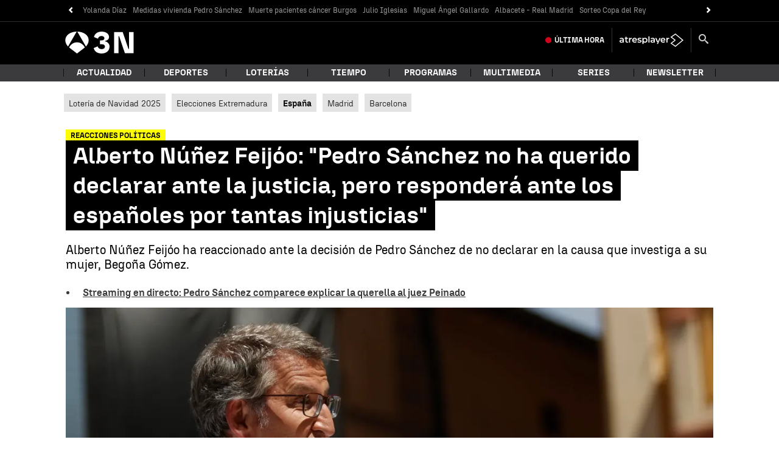

--- FILE ---
content_type: text/html; charset=UTF-8
request_url: https://www.antena3.com/noticias/espana/alberto-nunez-feijoo-sanchez-querido-declarar-justicia-pero-respondera-espanoles-tantas-injusticias_2024073066a8d41eb40b9c000140baba.html
body_size: 114494
content:
<!DOCTYPE html><html lang="es" prefix="og: http://ogp.me/ns #fb: http://ogp.me/ns/fb# article: http://ogp.me/ns/article#"><head><meta charset="UTF-8"/><title>Alberto Núñez Feijóo: "Pedro Sánchez no ha querido declarar ante la justicia, pero responderá ante los españoles por tantas injusticias"</title><meta name="title" content="Alberto Núñez Feijóo: &quot;Pedro Sánchez no ha querido declarar ante la justicia, pero responderá ante los españoles por tantas injusticias&quot;"><meta name="description" content="Alberto Núñez Feijóo ha reaccionado ante la decisión de Pedro Sánchez de no declarar en la causa que investiga a su mujer, Begoña Gómez."/><link rel="canonical" href="https://www.antena3.com/noticias/espana/alberto-nunez-feijoo-sanchez-querido-declarar-justicia-pero-respondera-espanoles-tantas-injusticias_2024073066a8d41eb40b9c000140baba.html" ><link rel="amphtml" href="https://amp.antena3.com/noticias/espana/alberto-nunez-feijoo-sanchez-querido-declarar-justicia-pero-respondera-espanoles-tantas-injusticias_2024073066a8d41eb40b9c000140baba.html"/><meta name="robots" content="index, follow, max-image-preview:large, max-snippet:-1, max-video-preview:-1" /><meta name="DC.date.issued" content="2024-07-30T13:53:02+02:00"/><meta name="date" content="2024-07-30T13:53:02+02:00"/><meta property="article:modified_time" content="2024-07-30T13:53:02+02:00"/><meta property="article:published_time" content="2024-07-30T13:53:02+02:00"/><meta property="article:publisher" content="https://www.facebook.com/antena3noticias/" /><meta property="og:type" content="article"/><meta property="og:locale" content="es_ES"/><meta property="og:site_name" content="Antena 3 Noticias"/><meta property="og:title" content="Alberto Núñez Feijóo: &quot;Pedro Sánchez no ha querido declarar ante la justicia, pero responderá ante los españoles por tantas injusticias&quot;"/><meta property="og:description" content="Alberto Núñez Feijóo ha reaccionado ante la decisión de Pedro Sánchez de no declarar en la causa que investiga a su mujer, Begoña Gómez."/><meta property="og:url" content="https://www.antena3.com/noticias/espana/alberto-nunez-feijoo-sanchez-querido-declarar-justicia-pero-respondera-espanoles-tantas-injusticias_2024073066a8d41eb40b9c000140baba.html"><meta name="twitter:title" content="Alberto Núñez Feijóo: &quot;Pedro Sánchez no ha querido declarar ante la justicia, pero responderá ante los españoles por tantas injusticias&quot;"/><meta name="twitter:description" content="Alberto Núñez Feijóo ha reaccionado ante la decisión de Pedro Sánchez de no declarar en la causa que investiga a su mujer, Begoña Gómez."/><meta name="twitter:site" content="A3Noticias"><meta property="og:image" content="https://fotografias.antena3.com/clipping/cmsimages01/2024/05/20/BB7AED38-82CE-4CC6-9102-76C317D0B400/feijoo_69.jpg?crop=1920,1080,x0,y0&width=1280&height=720&optimize=low&format=jpg"/><meta property="og:image:type" content="image/jpeg"/><meta property="og:image:width" content="1280"/><meta property="og:image:height" content="720"/><meta property="og:image:alt" content="Antena 3 Noticias" /><meta name="twitter:card" content="summary_large_image"/><meta name="twitter:image" content="https://fotografias.antena3.com/clipping/cmsimages01/2024/05/20/BB7AED38-82CE-4CC6-9102-76C317D0B400/feijoo_69.jpg?crop=1920,1080,x0,y0&width=1280&height=720&optimize=low&format=jpg"/><meta property="article:section" content="España"/><meta property="article:tag" content="Alberto Núñez Feijóo"/><meta property="article:tag" content="Pedro Sánchez"/><meta http-equiv="X-UA-Compatible" content="IE=edge,chrome=1"/><meta name="pageRender" content="Fri Sep 12 18:57:05 CEST 2025"/><meta name="viewport" content="width=device-width, initial-scale=1, user-scalable=yes"><link rel="alternate" type="application/rss+xml" title="RSS 2.0" href="https://www.antena3.com/noticias/rss/4045150.xml" /><meta name="serie-programa" content=""/><meta name="tipo-contenido" content="Entretenimiento"/><meta name="autor" content="Miriam Vázquez"/><meta name="lang" content="es"><meta name="organization" content="Antena 3 Noticias" /><meta name="articleId" content="66a8d41e1a3bb0e4ebb83773"/><!-- Preload de fuentes -->
<link rel="preload" href="https://static.antena3.com/css/assets/fonts/N3Tipo-Bold.woff2" as="font" crossorigin />
<link rel="preload" href="https://static.antena3.com/css/assets/fonts/N3Tipo-BoldItalic.woff2" as="font" crossorigin />
<link rel="preload" href="https://static.antena3.com/css/assets/fonts/N3Tipo-Regular.woff2" as="font" crossorigin />
<link rel="preload" href="https://static.antena3.com/css/assets/fonts/N3Tipo-RegularItalic.woff2" as="font"
  crossorigin />
<link rel="preload" href="https://static.antena3.com/css/assets/fonts/N3Tipo-Light.woff2" as="font" crossorigin />
<link rel="preload" href="https://static.antena3.com/css/assets/fonts/N3Tipo-Medium.woff2" as="font" crossorigin />
<link rel="preload" href="https://static.antena3.com/css/assets/fonts/N3Tipo-Black.woff2" as="font" crossorigin />
<link rel="preload" href="https://static.antena3.com/css/assets/fonts/icomoon2.woff" as="font" crossorigin />
<style>
  @font-face {
    font-family: 'N3 TIPO';
    src: url('https://static.antena3.com/css/assets/fonts/N3Tipo-Bold.woff2') format('woff2');
    unicode-range: U+000-5FF;
    font-weight: 700;
    font-style: normal;
    font-display: swap;
  }

  @font-face {
    font-family: 'N3 TIPO';
    src: url('https://static.antena3.com/css/assets/fonts/N3Tipo-BoldItalic.woff2') format('woff2');
    unicode-range: U+000-5FF;
    font-weight: 700;
    font-style: italic;
    font-display: swap;
  }

  @font-face {
    font-family: 'N3 TIPO';
    src: url('https://static.antena3.com/css/assets/fonts/N3Tipo-Regular.woff2') format('woff2');
    unicode-range: U+000-5FF;
    font-style: normal;
    font-display: swap;
  }

  @font-face {
    font-family: 'N3 TIPO';
    src: url('https://static.antena3.com/css/assets/fonts/N3Tipo-RegularItalic.woff2') format('woff2');
    unicode-range: U+000-5FF;
    font-style: italic;
    font-display: swap;
  }

  @font-face {
    font-family: 'N3 TIPO';
    src: url('https://static.antena3.com/css/assets/fonts/N3Tipo-Light.woff2') format('woff2');
    unicode-range: U+000-5FF;
    font-weight: 300;
    font-style: normal;
    font-display: swap;
  }

  @font-face {
    font-family: 'N3 TIPO';
    src: url('https://static.antena3.com/css/assets/fonts/N3Tipo-Medium.woff2') format('woff2');
    unicode-range: U+000-5FF;
    font-weight: 500;
    font-style: normal;
    font-display: swap;
  }

  @font-face {
    font-family: 'N3 TIPO';
    src: url('https://static.antena3.com/css/assets/fonts/N3Tipo-Black.woff2') format('woff2');
    unicode-range: U+000-5FF;
    font-weight: 800;
    font-style: normal;
    font-display: swap;
  }

  @font-face {
    font-family: 'icomoon';
    src: url('https://static.antena3.com/css/assets/fonts/icomoon2.woff') format('woff');
    font-weight: 400;
    font-style: normal;
    font-display: swap;
  }
</style>
<!-- Carga de Favicon -->
<link rel="icon" type="image/png" href="/public/img/antena3noticias/favicon/favicon-96x96.png" sizes="96x96">
<link rel="icon" type="image/svg+xml" href="/public/img/antena3noticias/favicon/favicon.svg">
<link rel="shortcut icon" href="/public/img/antena3noticias/favicon/favicon.ico">
<link rel="apple-touch-icon" sizes="180x180" href="/public/img/antena3noticias/favicon/apple-touch-icon-180x180.png">
<link rel="manifest" href="/public/img/antena3noticias/favicon/site.webmanifest">
<!--TAGS VERIFICADORES-->
<meta name="google-site-verification" content="CSEyi4cB3PG8RWBFG1mkVmZehv0wsdtWcpnW3NCACKM" />
<meta name="y_key" content="8f9e10c7bca1e10c" />
<meta name="msvalidate.01" content="DDBC2D36D801A1BEEF59505F4B1610AF" />
<meta name="alexaVerifyID" content="dxokSiRchRiSVONySe4tHAeoWQc" /><meta name="ad-unit" content="32881787/antena3.com/noticias/espana"/><meta name="site-name" content="Antena 3 Noticias"/><meta name="tipo-pagina" content="contenido"/><meta name="error" content="false" /><script type="application/ld+json"> { "@context": "https://schema.org", "@type": "NewsArticle", "mainEntityOfPage": { "@type": "WebPage", "@id": "https://www.antena3.com/noticias/espana/alberto-nunez-feijoo-sanchez-querido-declarar-justicia-pero-respondera-espanoles-tantas-injusticias_2024073066a8d41eb40b9c000140baba.html"}, "url": "https://www.antena3.com/noticias/espana/alberto-nunez-feijoo-sanchez-querido-declarar-justicia-pero-respondera-espanoles-tantas-injusticias_2024073066a8d41eb40b9c000140baba.html", "headline": "Alberto Núñez Feijóo: &quot;Pedro Sánchez no ha querido declarar ante la justicia, pero responderá ante los es", "alternativeHeadline": "Alberto Núñez Feijóo: &quot;Pedro Sánchez no ha querido declarar ante la justicia, pero responderá ante los españoles por tantas injusticias&quot;", "description": "Alberto Núñez Feijóo ha reaccionado ante la decisión de Pedro Sánchez de no declarar en la causa que investiga a su mujer, Begoña Gómez.", "articleBody": "Las primeras reacciones a la no declaración de Pedro Sánchez en la Moncloa se han producido a golpe de comentario en las redes sociales. El juez Juan Carlos Peinado, encargado de la causa contra la esposa del presidente del Gobierno llegó alrededor de las 10:21 horas a la sede de la presidencia del Ejecutivo. El jefe del Ejecutivo se ha acogido a la dispensa legal que le permite no declarar ante un juez como testigo en una causa judicial que se dirige contra su mujer. A Begoña Gómez se la investiga por presuntos delitos de tráfico de influencias y corrupción en los negocios en una causa abierta por una denuncia del autodenominado sindicato Manos Limpias y en la que figuran otras acusaciones como Vox o la organización ultracatólica Hazteoír. Sobre esta decisión de no declarar, el líder de la oposición, Alberto Núñez Feijóo escribía en la red social X. &quot;Sánchez no ha querido declarar ante la justicia, pero responderá ante los españoles por tantas injusticias&quot;. Liga la estrategia judicial de Sánchez con el anuncio conocido en las últimas horas de un preacuerdo para la investidura de Salvador Illa entre PSC y ERC. Este pacto contempla un concierto económico para Cataluña, semejante al de País Vasco y Navarra. &quot;Más que nunca estamos con los catalanes engañados, arrinconados y utilizados por la ambición egoísta de Sánchez y la connivencia del PSOE-PSC&quot;. Califica el acuerdo que las bases de ERC han de ratificar a finales de semana como &quot;otro chantaje independentista&quot; y añade: &quot;Otra investidura comprada por Sánchez, que pretende que paguemos todos con más desigualdad. Mintió a Junts con la amnistía. Pretende repetirlo ahora con ERC con una promesa imposible&quot;. Subraya Feijóo que &quot;España es una nación solidaria, de ciudadanos libres e iguales&quot; y lanza un mensaje a los dirigentes socialistas críticos con este preacuerdo, como Emiliano García-Page y Javier Lámban,&quot;a lo que quede del PSOE, si es que hay algo&quot;, apostilla, para advertirles de que &quot;lamentarse ya no es suficiente&quot;, &quot;o se está en la defensa de la igualdad de todos los españoles o se está con Sánchez&quot;. En la misma línea, Tellado ha denunciado que &quot;el Gobierno se rompe y se corrompe mercadeando una vez más con la igualdad de los españoles. Estamos ante otra investidura comprada, nuevamente a un alto precio. Sánchez mintió a Junts y ahora pretende repetir el engaño con otra promesa imposible a ERC&quot;. Cuca Gamarra avisaba de que Pedro Sánchez &quot;podrá acogerse a su derecho a no declarar ante el juez, pero tiene el deber de rendir cuentas ante los españoles&quot;. Desde la cuenta de Vox en la red social X se han publicado las declaraciones de Marta Castro tras salir de la Moncloa en las que ha asegurado que llegarán &quot; hasta el final frente al clan corrupto socialista&quot; y ha advertido: &quot;Pedro Sánchez se ha negado a hablar sobre unos hechos de los que es testigo, y ya veremos las consecuencias&quot;. Síguenos en nuestro canal de WhatsApp y no te pierdas la última hora y toda la actualidad de antena3noticias.com", "datePublished": "2024-07-30T13:53:02+02:00", "dateModified": "2024-07-30T13:53:02+02:00", "articleSection":{ "@list":[ "Antena 3 Noticias", "España"]}, "keywords": [ "Alberto Núñez Feijóo", "Pedro Sánchez"], "publisher": { "@id":"https://www.antena3.com/noticias#publisher" }, "author": [ { "@type": "Person", "name": "Miriam Vázquez", "url": "https://www.antena3.com/autores/miriam-vazquez-vazquez/" } ], "image": [ { "@type": "ImageObject", "url": "https://fotografias.antena3.com/clipping/cmsimages01/2024/05/20/BB7AED38-82CE-4CC6-9102-76C317D0B400/feijoo_96.jpg?crop=1920,1080,x0,y0&width=1200&height=675&optimize=low&format=webply", "width": 1200, "height": 675 }, { "@type": "ImageObject", "url": "https://fotografias.antena3.com/clipping/cmsimages01/2024/05/20/BB7AED38-82CE-4CC6-9102-76C317D0B400/feijoo_103.jpg?crop=1703,1277,x0,y0&width=1200&height=900&optimize=low&format=webply", "width": 1200, "height": 900 }, { "@type": "ImageObject", "url": "https://fotografias.antena3.com/clipping/cmsimages01/2024/05/20/BB7AED38-82CE-4CC6-9102-76C317D0B400/feijoo_104.jpg?crop=1277,1277,x38,y0&width=1200&height=1200&optimize=low&format=webply", "width": 1200, "height": 1200 } ], "video": [ { "@type": "VideoObject", "name": "Reacciones a la decisión de no declarar de Pedro Sánchez", "description": "Alberto Núñez Feijóo ha reaccionado ante la decisión de Pedro Sánchez de no declarar en la causa que investiga a su mujer, Begoña Gómez.", "thumbnailUrl": "https://fotografias.antena3.com/clipping/cmsimages01/2024/05/20/BB7AED38-82CE-4CC6-9102-76C317D0B400/feijoo_69.jpg?crop=1920,1080,x0,y0&width=1280&height=720&optimize=low&format=webply", "uploadDate": "2024-07-30T15:12:38+02:00", "duration": "PT93.0S", "publisher": { "@id":"https://www.antena3.com/noticias#publisher" }, "contentUrl": "https://dpvclip.antena3.com/assets1/2024/07/30/B5FE227A-D3A2-4B3D-8918-212E6EBB232D/640x360.mp4", "embedUrl": "https://www.antena3.com/noticias/embed/reacciones-decision-declarar-pedro-sanchez/video/41/2024/07/30/66a8e5f21a3bb0e454b93773" } ], "speakable":{ "@type":"SpeakableSpecification", "xpath":[ "/html/head/title", "/html/head/meta[@name='description']/@content" ] } } </script><script type="application/ld+json"> { "@context": "http://schema.org", "@type": "BreadcrumbList", "itemListElement": [ { "@type": "ListItem", "position": 1, "name": "Antena 3 Noticias", "item": "https://www.antena3.com/noticias/" }, { "@type": "ListItem", "position": 2, "name": "España", "item": "https://www.antena3.com/noticias/espana/" }, { "@type": "ListItem", "position": 3, "name": "Alberto Núñez Feijóo: &quot;Pedro Sánchez no ha querido declarar ante la justicia, pero responderá ante los españoles por tantas injusticias&quot;", "item": "https://www.antena3.com/noticias/espana/alberto-nunez-feijoo-sanchez-querido-declarar-justicia-pero-respondera-espanoles-tantas-injusticias_2024073066a8d41eb40b9c000140baba.html" }] } </script><script type="application/ld+json"> { "@context":"https://schema.org", "@type":"NewsMediaOrganization", "url":"https://www.antena3.com/noticias", "@id":"https://www.antena3.com/noticias#publisher", "name":"Antena 3 Noticias", "alternateName":"Antena3 Noticias", "sameAs":[ "https://www.facebook.com/antena3noticias/", "https://twitter.com/A3Noticias", "https://es.wikipedia.org/wiki/Antena_3_noticias"], "logo": { "@type": "ImageObject", "url": "https://www.antena3.com/public/img/antena_3_noticias-amp.png", "width": 295, "height": 60 } , "foundingLocation": "Madrid, España", "foundingDate": "1990-01-25", "address": { "@type":"PostalAddress", "streetAddress":"Isla Graciosa 13", "addressLocality":"San Sebastián de los Reyes", "addressRegion":"Comunidad de Madrid", "postalCode":"28703", "addressCountry":"ES" } ,"parentOrganization":{ "@context":"https://schema.org", "@type":"NewsMediaOrganization", "url":"https://www.antena3.com/", "name":"Antena 3", "alternateName":"Antena 3", "sameAs":[ "https://www.facebook.com/antena3", "https://www.instagram.com/antena3com/", "https://twitter.com/antena3com", "https://www.youtube.com/user/antena3", "https://es.wikipedia.org/wiki/Antena_3"], "ethicsPolicy":"https://www.antena3.com/public/legal/politica-proteccion-datos-privacidad.html", "legalName":"Atresmedia Corporación de Medios de Comunicación, S.A.", "foundingLocation": "Madrid, España", "foundingDate": "1989-12-25", "address": { "@type":"PostalAddress", "streetAddress":"Isla Graciosa 13", "addressLocality":"San Sebastián de los Reyes", "addressRegion":"Comunidad de Madrid", "postalCode":"28703", "addressCountry":"ES" }, "logo": { "@type": "ImageObject", "url": "https://www.antena3.com/public/img/antena3-amp.png", "width": 301, "height": 60 } ,"parentOrganization":{ "@context":"https://schema.org", "@type":"NewsMediaOrganization", "url":"https://www.atresmediacorporacion.com/", "name":"Atresmedia", "alternateName":"Atresmedia", "ethicsPolicy":"https://www.atresmediacorporacion.com/public/legal/politica-proteccion-datos-privacidad.html", "legalName":"Atresmedia Corporación de Medios de Comunicación, S.A.", "foundingLocation": "Madrid, España", "foundingDate": "1988-06-07", "address": { "@type":"PostalAddress", "streetAddress":"Isla Graciosa 13", "addressLocality":"San Sebastián de los Reyes", "addressRegion":"Comunidad de Madrid", "postalCode":"28703", "addressCountry":"ES" }, "logo": { "@type": "ImageObject", "url": "https://www.atresmedia.com/public/img/atresmedia-amp.png", "width": 125, "height": 60 } } } } </script><link rel="preload" as="image" href="https://fotografias.antena3.com/clipping/cmsimages01/2024/05/20/BB7AED38-82CE-4CC6-9102-76C317D0B400/feijoo_96.jpg?crop=1920,1080,x0,y0&width=1200&height=675&optimize=low&format=webply" media="(min-width: 1029px)"><link rel="preload" as="image" href="https://fotografias.antena3.com/clipping/cmsimages01/2024/05/20/BB7AED38-82CE-4CC6-9102-76C317D0B400/feijoo_95.jpg?crop=1920,1080,x0,y0&width=1028&height=578&optimize=medium&format=webply" media="(min-width: 801px) and (max-width: 1028px)"><link rel="preload" as="image" href="https://fotografias.antena3.com/clipping/cmsimages01/2024/05/20/BB7AED38-82CE-4CC6-9102-76C317D0B400/feijoo_94.jpg?crop=1920,1080,x0,y0&width=800&height=450&optimize=medium&format=webply" media="(min-width: 481px) and (max-width: 800px)"><link rel="preload" as="image" href="https://fotografias.antena3.com/clipping/cmsimages01/2024/05/20/BB7AED38-82CE-4CC6-9102-76C317D0B400/feijoo_70.jpg?crop=1920,1080,x0,y0&width=480&height=270&optimize=high&format=webply" media="(min-width: 391px) and (max-width: 480px)"><link rel="preload" as="image" href="https://fotografias.antena3.com/clipping/cmsimages01/2024/05/20/BB7AED38-82CE-4CC6-9102-76C317D0B400/feijoo_92.jpg?crop=1920,1078,x0,y0&width=390&height=219&optimize=high&format=webply" media="(min-width: 321px) and (max-width: 390px)"><link rel="preload" as="image" href="https://fotografias.antena3.com/clipping/cmsimages01/2024/05/20/BB7AED38-82CE-4CC6-9102-76C317D0B400/feijoo_52.jpg?crop=1920,1080,x0,y0&width=320&height=180&optimize=high&format=webply" media="(max-width: 320px)"><link rel="preload" as="image" href="https://fotografias.antena3.com/clipping/cmsimages01/2024/05/20/BB7AED38-82CE-4CC6-9102-76C317D0B400/feijoo_70.jpg?crop=1920,1080,x0,y0&width=480&height=270&optimize=high&format=webply"><style> @-ms-viewport{width:device-width}html{box-sizing:border-box;-ms-overflow-style:scrollbar}*,:after,:before{box-sizing:inherit}.container{width:100%;padding-right:4px;padding-left:4px}@media(min-width:1280px){.container{max-width:1080px}}.container-fluid{width:100%;padding-right:4px;padding-left:4px;margin-right:auto;margin-left:auto}.row{display:flex;flex-wrap:wrap;margin-right:-4px;margin-left:-4px}.no-gutters{margin-right:0;margin-left:0}.no-gutters>.col,.no-gutters>[class*=col-]{padding-right:0;padding-left:0}.col,.col-1,.col-2,.col-3,.col-4,.col-5,.col-6,.col-7,.col-8,.col-9,.col-10,.col-11,.col-12,.col-auto,.col-lg,.col-lg-1,.col-lg-2,.col-lg-3,.col-lg-4,.col-lg-5,.col-lg-6,.col-lg-7,.col-lg-8,.col-lg-9,.col-lg-10,.col-lg-11,.col-lg-12,.col-lg-auto,.col-md,.col-md-1,.col-md-2,.col-md-3,.col-md-4,.col-md-5,.col-md-6,.col-md-7,.col-md-8,.col-md-9,.col-md-10,.col-md-11,.col-md-12,.col-md-auto,.col-sm,.col-sm-1,.col-sm-2,.col-sm-3,.col-sm-4,.col-sm-5,.col-sm-6,.col-sm-7,.col-sm-8,.col-sm-9,.col-sm-10,.col-sm-11,.col-sm-12,.col-sm-auto{position:relative;width:100%;min-height:1px;padding-right:4px;padding-left:4px}.col{flex-basis:0;flex-grow:1;max-width:100%}.col-auto{flex:0 0 auto;width:auto;max-width:none}.col-1{flex:0 0 8.3333333333%;max-width:8.3333333333%}.col-2{flex:0 0 16.6666666667%;max-width:16.6666666667%}.col-3{flex:0 0 25%;max-width:25%}.col-4{flex:0 0 33.3333333333%;max-width:33.3333333333%}.col-5{flex:0 0 41.6666666667%;max-width:41.6666666667%}.col-6{flex:0 0 50%;max-width:50%}.col-7{flex:0 0 58.3333333333%;max-width:58.3333333333%}.col-8{flex:0 0 66.6666666667%;max-width:66.6666666667%}.col-9{flex:0 0 75%;max-width:75%}.col-10{flex:0 0 83.3333333333%;max-width:83.3333333333%}.col-11{flex:0 0 91.6666666667%;max-width:91.6666666667%}.col-12{flex:0 0 100%;max-width:100%}.order-first{order:-1}.order-last{order:13}.order-0{order:0}.order-1{order:1}.order-2{order:2}.order-3{order:3}.order-4{order:4}.order-5{order:5}.order-6{order:6}.order-7{order:7}.order-8{order:8}.order-9{order:9}.order-10{order:10}.order-11{order:11}.order-12{order:12}.offset-1{margin-left:8.3333333333%}.offset-2{margin-left:16.6666666667%}.offset-3{margin-left:25%}.offset-4{margin-left:33.3333333333%}.offset-5{margin-left:41.6666666667%}.offset-6{margin-left:50%}.offset-7{margin-left:58.3333333333%}.offset-8{margin-left:66.6666666667%}.offset-9{margin-left:75%}.offset-10{margin-left:83.3333333333%}.offset-11{margin-left:91.6666666667%}@media(min-width:768px){.col-sm{flex-basis:0;flex-grow:1;max-width:100%}.col-sm-auto{flex:0 0 auto;width:auto;max-width:none}.col-sm-1{flex:0 0 8.3333333333%;max-width:8.3333333333%}.col-sm-2{flex:0 0 16.6666666667%;max-width:16.6666666667%}.col-sm-3{flex:0 0 25%;max-width:25%}.col-sm-4{flex:0 0 33.3333333333%;max-width:33.3333333333%}.col-sm-5{flex:0 0 41.6666666667%;max-width:41.6666666667%}.col-sm-6{flex:0 0 50%;max-width:50%}.col-sm-7{flex:0 0 58.3333333333%;max-width:58.3333333333%}.col-sm-8{flex:0 0 66.6666666667%;max-width:66.6666666667%}.col-sm-9{flex:0 0 75%;max-width:75%}.col-sm-10{flex:0 0 83.3333333333%;max-width:83.3333333333%}.col-sm-11{flex:0 0 91.6666666667%;max-width:91.6666666667%}.col-sm-12{flex:0 0 100%;max-width:100%}.order-sm-first{order:-1}.order-sm-last{order:13}.order-sm-0{order:0}.order-sm-1{order:1}.order-sm-2{order:2}.order-sm-3{order:3}.order-sm-4{order:4}.order-sm-5{order:5}.order-sm-6{order:6}.order-sm-7{order:7}.order-sm-8{order:8}.order-sm-9{order:9}.order-sm-10{order:10}.order-sm-11{order:11}.order-sm-12{order:12}.offset-sm-0{margin-left:0}.offset-sm-1{margin-left:8.3333333333%}.offset-sm-2{margin-left:16.6666666667%}.offset-sm-3{margin-left:25%}.offset-sm-4{margin-left:33.3333333333%}.offset-sm-5{margin-left:41.6666666667%}.offset-sm-6{margin-left:50%}.offset-sm-7{margin-left:58.3333333333%}.offset-sm-8{margin-left:66.6666666667%}.offset-sm-9{margin-left:75%}.offset-sm-10{margin-left:83.3333333333%}.offset-sm-11{margin-left:91.6666666667%}}@media(min-width:1024px){.col-md{flex-basis:0;flex-grow:1;max-width:100%}.col-md-auto{flex:0 0 auto;width:auto;max-width:none}.col-md-1{flex:0 0 8.3333333333%;max-width:8.3333333333%}.col-md-2{flex:0 0 16.6666666667%;max-width:16.6666666667%}.col-md-3{flex:0 0 25%;max-width:25%}.col-md-4{flex:0 0 33.3333333333%;max-width:33.3333333333%}.col-md-5{flex:0 0 41.6666666667%;max-width:41.6666666667%}.col-md-6{flex:0 0 50%;max-width:50%}.col-md-7{flex:0 0 58.3333333333%;max-width:58.3333333333%}.col-md-8{flex:0 0 66.6666666667%;max-width:66.6666666667%}.col-md-9{flex:0 0 75%;max-width:75%}.col-md-10{flex:0 0 83.3333333333%;max-width:83.3333333333%}.col-md-11{flex:0 0 91.6666666667%;max-width:91.6666666667%}.col-md-12{flex:0 0 100%;max-width:100%}.order-md-first{order:-1}.order-md-last{order:13}.order-md-0{order:0}.order-md-1{order:1}.order-md-2{order:2}.order-md-3{order:3}.order-md-4{order:4}.order-md-5{order:5}.order-md-6{order:6}.order-md-7{order:7}.order-md-8{order:8}.order-md-9{order:9}.order-md-10{order:10}.order-md-11{order:11}.order-md-12{order:12}.offset-md-0{margin-left:0}.offset-md-1{margin-left:8.3333333333%}.offset-md-2{margin-left:16.6666666667%}.offset-md-3{margin-left:25%}.offset-md-4{margin-left:33.3333333333%}.offset-md-5{margin-left:41.6666666667%}.offset-md-6{margin-left:50%}.offset-md-7{margin-left:58.3333333333%}.offset-md-8{margin-left:66.6666666667%}.offset-md-9{margin-left:75%}.offset-md-10{margin-left:83.3333333333%}.offset-md-11{margin-left:91.6666666667%}}@media(min-width:1280px){.col-lg{flex-basis:0;flex-grow:1;max-width:100%}.col-lg-auto{flex:0 0 auto;width:auto;max-width:none}.col-lg-1{flex:0 0 8.3333333333%;max-width:8.3333333333%}.col-lg-2{flex:0 0 16.6666666667%;max-width:16.6666666667%}.col-lg-3{flex:0 0 25%;max-width:25%}.col-lg-4{flex:0 0 33.3333333333%;max-width:33.3333333333%}.col-lg-5{flex:0 0 41.6666666667%;max-width:41.6666666667%}.col-lg-6{flex:0 0 50%;max-width:50%}.col-lg-7{flex:0 0 58.3333333333%;max-width:58.3333333333%}.col-lg-8{flex:0 0 66.6666666667%;max-width:66.6666666667%}.col-lg-9{flex:0 0 75%;max-width:75%}.col-lg-10{flex:0 0 83.3333333333%;max-width:83.3333333333%}.col-lg-11{flex:0 0 91.6666666667%;max-width:91.6666666667%}.col-lg-12{flex:0 0 100%;max-width:100%}.order-lg-first{order:-1}.order-lg-last{order:13}.order-lg-0{order:0}.order-lg-1{order:1}.order-lg-2{order:2}.order-lg-3{order:3}.order-lg-4{order:4}.order-lg-5{order:5}.order-lg-6{order:6}.order-lg-7{order:7}.order-lg-8{order:8}.order-lg-9{order:9}.order-lg-10{order:10}.order-lg-11{order:11}.order-lg-12{order:12}.offset-lg-0{margin-left:0}.offset-lg-1{margin-left:8.3333333333%}.offset-lg-2{margin-left:16.6666666667%}.offset-lg-3{margin-left:25%}.offset-lg-4{margin-left:33.3333333333%}.offset-lg-5{margin-left:41.6666666667%}.offset-lg-6{margin-left:50%}.offset-lg-7{margin-left:58.3333333333%}.offset-lg-8{margin-left:66.6666666667%}.offset-lg-9{margin-left:75%}.offset-lg-10{margin-left:83.3333333333%}.offset-lg-11{margin-left:91.6666666667%}}.d-none{display:none}.d-inline{display:inline}.d-inline-block{display:inline-block}.d-block{display:block}.d-table{display:table}.d-table-row{display:table-row}.d-table-cell{display:table-cell}.d-flex{display:flex}.d-inline-flex{display:inline-flex}@media(min-width:768px){.d-sm-none{display:none}.d-sm-inline{display:inline}.d-sm-inline-block{display:inline-block}.d-sm-block{display:block}.d-sm-table{display:table}.d-sm-table-row{display:table-row}.d-sm-table-cell{display:table-cell}.d-sm-flex{display:flex}.d-sm-inline-flex{display:inline-flex}}@media(min-width:1024px){.d-md-none{display:none}.d-md-inline{display:inline}.d-md-inline-block{display:inline-block}.d-md-block{display:block}.d-md-table{display:table}.d-md-table-row{display:table-row}.d-md-table-cell{display:table-cell}.d-md-flex{display:flex}.d-md-inline-flex{display:inline-flex}}@media(min-width:1280px){.d-lg-none{display:none}.d-lg-inline{display:inline}.d-lg-inline-block{display:inline-block}.d-lg-block{display:block}.d-lg-table{display:table}.d-lg-table-row{display:table-row}.d-lg-table-cell{display:table-cell}.d-lg-flex{display:flex}.d-lg-inline-flex{display:inline-flex}}@media print{.d-print-none{display:none}.d-print-inline{display:inline}.d-print-inline-block{display:inline-block}.d-print-block{display:block}.d-print-table{display:table}.d-print-table-row{display:table-row}.d-print-table-cell{display:table-cell}.d-print-flex{display:flex}.d-print-inline-flex{display:inline-flex}}.flex-row{flex-direction:row}.flex-column{flex-direction:column}.flex-row-reverse{flex-direction:row-reverse}.flex-column-reverse{flex-direction:column-reverse}.flex-wrap{flex-wrap:wrap}.flex-nowrap{flex-wrap:nowrap}.flex-wrap-reverse{flex-wrap:wrap-reverse}.justify-content-start{justify-content:flex-start}.justify-content-end{justify-content:flex-end}.justify-content-center{justify-content:center}.justify-content-between{justify-content:space-between}.justify-content-around{justify-content:space-around}.align-items-start{align-items:flex-start}.align-items-end{align-items:flex-end}.align-items-center{align-items:center}.align-items-baseline{align-items:baseline}.align-items-stretch{align-items:stretch}.align-content-start{align-content:flex-start}.align-content-end{align-content:flex-end}.align-content-center{align-content:center}.align-content-between{align-content:space-between}.align-content-around{align-content:space-around}.align-content-stretch{align-content:stretch}.align-self-auto{align-self:auto}.align-self-start{align-self:flex-start}.align-self-end{align-self:flex-end}.align-self-center{align-self:center}.align-self-baseline{align-self:baseline}.align-self-stretch{align-self:stretch}@media(min-width:768px){.flex-sm-row{flex-direction:row}.flex-sm-column{flex-direction:column}.flex-sm-row-reverse{flex-direction:row-reverse}.flex-sm-column-reverse{flex-direction:column-reverse}.flex-sm-wrap{flex-wrap:wrap}.flex-sm-nowrap{flex-wrap:nowrap}.flex-sm-wrap-reverse{flex-wrap:wrap-reverse}.justify-content-sm-start{justify-content:flex-start}.justify-content-sm-end{justify-content:flex-end}.justify-content-sm-center{justify-content:center}.justify-content-sm-between{justify-content:space-between}.justify-content-sm-around{justify-content:space-around}.align-items-sm-start{align-items:flex-start}.align-items-sm-end{align-items:flex-end}.align-items-sm-center{align-items:center}.align-items-sm-baseline{align-items:baseline}.align-items-sm-stretch{align-items:stretch}.align-content-sm-start{align-content:flex-start}.align-content-sm-end{align-content:flex-end}.align-content-sm-center{align-content:center}.align-content-sm-between{align-content:space-between}.align-content-sm-around{align-content:space-around}.align-content-sm-stretch{align-content:stretch}.align-self-sm-auto{align-self:auto}.align-self-sm-start{align-self:flex-start}.align-self-sm-end{align-self:flex-end}.align-self-sm-center{align-self:center}.align-self-sm-baseline{align-self:baseline}.align-self-sm-stretch{align-self:stretch}}@media(min-width:1024px){.flex-md-row{flex-direction:row}.flex-md-column{flex-direction:column}.flex-md-row-reverse{flex-direction:row-reverse}.flex-md-column-reverse{flex-direction:column-reverse}.flex-md-wrap{flex-wrap:wrap}.flex-md-nowrap{flex-wrap:nowrap}.flex-md-wrap-reverse{flex-wrap:wrap-reverse}.justify-content-md-start{justify-content:flex-start}.justify-content-md-end{justify-content:flex-end}.justify-content-md-center{justify-content:center}.justify-content-md-between{justify-content:space-between}.justify-content-md-around{justify-content:space-around}.align-items-md-start{align-items:flex-start}.align-items-md-end{align-items:flex-end}.align-items-md-center{align-items:center}.align-items-md-baseline{align-items:baseline}.align-items-md-stretch{align-items:stretch}.align-content-md-start{align-content:flex-start}.align-content-md-end{align-content:flex-end}.align-content-md-center{align-content:center}.align-content-md-between{align-content:space-between}.align-content-md-around{align-content:space-around}.align-content-md-stretch{align-content:stretch}.align-self-md-auto{align-self:auto}.align-self-md-start{align-self:flex-start}.align-self-md-end{align-self:flex-end}.align-self-md-center{align-self:center}.align-self-md-baseline{align-self:baseline}.align-self-md-stretch{align-self:stretch}}@media(min-width:1280px){.flex-lg-row{flex-direction:row}.flex-lg-column{flex-direction:column}.flex-lg-row-reverse{flex-direction:row-reverse}.flex-lg-column-reverse{flex-direction:column-reverse}.flex-lg-wrap{flex-wrap:wrap}.flex-lg-nowrap{flex-wrap:nowrap}.flex-lg-wrap-reverse{flex-wrap:wrap-reverse}.justify-content-lg-start{justify-content:flex-start}.justify-content-lg-end{justify-content:flex-end}.justify-content-lg-center{justify-content:center}.justify-content-lg-between{justify-content:space-between}.justify-content-lg-around{justify-content:space-around}.align-items-lg-start{align-items:flex-start}.align-items-lg-end{align-items:flex-end}.align-items-lg-center{align-items:center}.align-items-lg-baseline{align-items:baseline}.align-items-lg-stretch{align-items:stretch}.align-content-lg-start{align-content:flex-start}.align-content-lg-end{align-content:flex-end}.align-content-lg-center{align-content:center}.align-content-lg-between{align-content:space-between}.align-content-lg-around{align-content:space-around}.align-content-lg-stretch{align-content:stretch}.align-self-lg-auto{align-self:auto}.align-self-lg-start{align-self:flex-start}.align-self-lg-end{align-self:flex-end}.align-self-lg-center{align-self:center}.align-self-lg-baseline{align-self:baseline}.align-self-lg-stretch{align-self:stretch}}.owl-carousel{display:none;width:100%;-webkit-tap-highlight-color:rgba(0,0,0,0);position:relative;z-index:1}.owl-carousel .owl-stage{position:relative;-ms-touch-action:pan-Y;touch-action:manipulation;-moz-backface-visibility:hidden;display:flex;flex-wrap:wrap}.owl-carousel .owl-stage:after{content:".";display:block;clear:both;visibility:hidden;line-height:0;height:0}.owl-carousel .owl-stage-outer{position:relative;overflow:hidden;-webkit-transform:translateZ(0)}.section-stories .owl-carousel .owl-stage-outer{overflow:visible}.owl-carousel .owl-item,.owl-carousel .owl-wrapper{-webkit-backface-visibility:hidden;-moz-backface-visibility:hidden;-ms-backface-visibility:hidden;-webkit-transform:translateZ(0);-moz-transform:translateZ(0);-ms-transform:translateZ(0)}.owl-carousel .owl-item{display:flex;height:auto!important;position:relative;min-height:1px;-webkit-backface-visibility:hidden;-webkit-tap-highlight-color:rgba(0,0,0,0);-webkit-touch-callout:none}.owl-carousel .owl-dots.disabled,.owl-carousel .owl-nav.disabled{display:none}.owl-carousel .owl-dot,.owl-carousel .owl-nav .owl-next,.owl-carousel .owl-nav .owl-prev{cursor:pointer;-webkit-user-select:none;-khtml-user-select:none;-moz-user-select:none;-ms-user-select:none;user-select:none}.owl-carousel.owl-loaded{display:block}.owl-carousel.owl-loading{opacity:0;display:block}.owl-carousel.owl-hidden{opacity:0}.owl-carousel.owl-refresh .owl-item{visibility:hidden}.owl-carousel.owl-drag .owl-item{touch-action:pan-y;-webkit-user-select:none;-moz-user-select:none;-ms-user-select:none;user-select:none}.owl-carousel.owl-grab{cursor:move;cursor:grab}.owl-carousel.owl-rtl{direction:rtl}.owl-carousel.owl-rtl .owl-item{float:right}.no-js .owl-carousel{display:block}.owl-carousel .animated{animation-duration:1s;animation-fill-mode:both}.owl-carousel .owl-animated-in{z-index:0}.owl-carousel .owl-animated-out{z-index:1}.owl-carousel .fadeOut{animation-name:fadeOut}@keyframes fadeOut{0%{opacity:1}to{opacity:0}}.owl-height{transition:height .5s ease-in-out}.owl-carousel .owl-item .owl-lazy{opacity:0;transition:opacity .4s ease}.owl-carousel .owl-item .owl-lazy:not([src]),.owl-carousel .owl-item .owl-lazy[src^=""]{max-height:0}.owl-carousel .owl-item img.owl-lazy{transform-style:preserve-3d}.owl-theme .owl-nav{margin-top:10px;text-align:center;-webkit-tap-highlight-color:rgba(0,0,0,0)}.owl-theme .owl-nav [class*=owl-]{color:#fff;font-size:14px;margin:5px;padding:4px 7px;background:#d6d6d6;display:inline-block;cursor:pointer;border-radius:3px}.owl-theme .owl-nav [class*=owl-]:hover{background:#869791;color:#fff;text-decoration:none}.owl-theme .owl-nav .disabled{opacity:.5;cursor:default}.owl-theme .owl-nav.disabled+.owl-dots{margin-top:10px}.owl-theme .owl-dots{text-align:center;-webkit-tap-highlight-color:rgba(0,0,0,0)}.owl-theme .owl-dots .owl-dot{display:inline-block;zoom:1;*display:inline}.owl-theme .owl-dots .owl-dot span{width:15px;height:12px;background:#d6d6d6;display:block;-webkit-backface-visibility:visible;transition:opacity .2s ease;border-radius:1px}.owl-theme .owl-dots .owl-dot.active span,.owl-theme .owl-dots .owl-dot:hover span{background:#869791}[data-simplebar]{position:relative;flex-direction:column;flex-wrap:wrap;justify-content:flex-start;align-content:flex-start;align-items:flex-start}.simplebar-wrapper{overflow:hidden;width:inherit;height:inherit;max-width:inherit;max-height:inherit}.simplebar-mask{direction:inherit;overflow:hidden;width:auto!important;height:auto!important;z-index:0}.simplebar-mask,.simplebar-offset{position:absolute;padding:0;margin:0;left:0;top:0;bottom:0;right:0}.simplebar-offset{direction:inherit!important;box-sizing:inherit!important;resize:none!important;-webkit-overflow-scrolling:touch}.simplebar-content-wrapper{direction:inherit;box-sizing:border-box!important;position:relative;display:block;height:100%;width:auto;visibility:visible;overflow:auto;max-width:100%;max-height:100%}.simplebar-content:after,.simplebar-content:before{content:" ";display:table}.simplebar-placeholder{max-height:100%;max-width:100%;width:100%;pointer-events:none}.simplebar-height-auto-observer-wrapper{box-sizing:inherit!important;height:100%;width:100%;max-width:1px;position:relative;float:left;max-height:1px;overflow:hidden;z-index:-1;padding:0;margin:0;pointer-events:none;flex-grow:inherit;flex-shrink:0;flex-basis:0}.simplebar-height-auto-observer{box-sizing:inherit;display:block;opacity:0;top:0;left:0;height:1000%;width:1000%;min-height:1px;min-width:1px;z-index:-1}.simplebar-height-auto-observer,.simplebar-track{position:absolute;overflow:hidden;pointer-events:none}.simplebar-track{z-index:1;right:0;bottom:0}[data-simplebar].simplebar-dragging .simplebar-track{pointer-events:all}.simplebar-scrollbar{position:absolute;right:2px;width:7px;min-height:10px}.simplebar-scrollbar:before{position:absolute;content:"";background:#000;border-radius:7px;left:0;right:0;opacity:0;transition:opacity .2s linear}.simplebar-track .simplebar-scrollbar.simplebar-visible:before{opacity:.5;transition:opacity 0s linear}.simplebar-track.simplebar-vertical{top:0;width:11px}.simplebar-track.simplebar-vertical .simplebar-scrollbar:before{top:2px;bottom:2px}.simplebar-track.simplebar-horizontal{left:0;height:11px}.simplebar-track.simplebar-horizontal .simplebar-scrollbar:before{height:100%;left:2px;right:2px}.simplebar-track.simplebar-horizontal .simplebar-scrollbar{right:auto;left:0;top:2px;height:7px;min-height:0;min-width:10px;width:auto}[data-simplebar-direction=rtl] .simplebar-track.simplebar-vertical{right:auto;left:0}.hs-dummy-scrollbar-size{direction:rtl;position:fixed;opacity:0;visibility:hidden;height:500px;width:500px;overflow-y:hidden;overflow-x:scroll}:root{--player-primary-color:#fbfd00;--player-secondary-color:#fff;--player-text-color:#000}.dialog-cmp,.didomi-host{--font-family-didomi-primary:N3 Tipo,Helvetica,Arial,sans-serif;--font-family-didomi-secondary:N3 Tipo,Helvetica,Arial,sans-serif;--font-weight-didomi-1:700;--font-weight-didomi-2:500;--font-weight-didomi-3:400}/*! normalize.css v3.0.3 | MIT License | github.com/necolas/normalize.css */html{font-family:sans-serif;-ms-text-size-adjust:100%;-webkit-text-size-adjust:100%;overscroll-behavior-x:none}body{margin:0}article,aside,details,figcaption,figure,footer,header,hgroup,main,menu,nav,section,summary{display:block}audio,canvas,progress,video{display:inline-block;vertical-align:baseline}video{width:100%}audio:not([controls]){display:none;height:0}[hidden],template{display:none}a{background-color:transparent;cursor:pointer}a:active,a:hover{outline:0}b,strong{font-weight:700}mark{background:#ff0;color:#000}small{font-size:80%}sub,sup{font-size:75%;line-height:0;position:relative;vertical-align:baseline}sup{top:-.5em}sub{bottom:-.25em}svg:not(:root){overflow:hidden}figure{margin:0}figcaption{margin:2px 0 0}picture{line-height:0;display:block}hr{box-sizing:content-box;height:0}pre{overflow:auto}code,kbd,pre,samp{font-family:monospace,monospace;font-size:1em}button,input,optgroup,select,textarea{color:inherit;font:inherit;margin:0;resize:none;outline:none}button{overflow:visible}button,select{text-transform:none}button,html input[type=button],input[type=reset],input[type=submit]{-webkit-appearance:button;cursor:pointer}button[disabled],html input[disabled]{cursor:not-allowed}button::-moz-focus-inner,input::-moz-focus-inner{border:0;padding:0}input{line-height:normal}input[type=checkbox],input[type=radio]{box-sizing:border-box;padding:0}input[type=number]::-webkit-inner-spin-button,input[type=number]::-webkit-outer-spin-button{height:auto}input[type=search]{-webkit-appearance:textfield;box-sizing:content-box}input[type=search]::-webkit-search-cancel-button,input[type=search]::-webkit-search-decoration{-webkit-appearance:none}fieldset{border:1px solid silver;margin:0 2px;padding:.35em .625em .75em}legend{border:0;padding:0}textarea{overflow:auto}table{max-width:100%;border-collapse:collapse;border-spacing:0}td,th{padding:0}*,:after,:before{box-sizing:border-box}button:active,button:focus,input:active,input:focus,textarea:active,textarea:focus{outline:0}button{background:transparent;border:none;resize:none;cursor:pointer}img{height:auto;width:100%}iframe,img{max-width:100%}[role=button]{cursor:pointer}.sprite{display:inline-block;vertical-align:middle}.sr-only{position:absolute;width:1px;height:1px;margin:-1px;padding:0;overflow:hidden;clip:rect(0,0,0,0);border:0}body>span img[height="0"]{height:0;display:block}html{-webkit-tap-highlight-color:rgba(0,0,0,0)}body{position:relative;width:100%;overflow-x:hidden;min-height:100vh;background-color:#fff;direction:ltr}@media(min-width:768px){main{min-height:600px}}.main-wrapper{background:#fff;width:100%;max-width:1060px;margin:-40px auto 0;padding:40px 0 1px}@media(min-width:1024px){.main-wrapper .container{width:calc(100vw - 200px)}}@media(min-width:1224px){.main-wrapper .container{width:calc(100% - 32px)}}.container{width:calc(100% - 32px);margin-left:auto;margin-right:auto}@media(min-width:1024px){.container{width:calc(100% - 200px)}}.container-fluid{position:relative;padding:0}.row.container{background:#fff}.hide{display:none!important}.margin-none{margin:0}.m-t-5{margin-top:5px}.m-t-10{margin-top:10px}.m-t-15{margin-top:15px}.m-t-20{margin-top:20px}.m-t-25{margin-top:25px}.m-t-30{margin-top:30px}.m-t-35{margin-top:35px}.m-t-40{margin-top:40px}.m-t-45{margin-top:45px}.m-t-50{margin-top:50px}.m-t-55{margin-top:55px}.m-t-60{margin-top:60px}.m-t-65{margin-top:65px}.m-t-70{margin-top:70px}.m-t-75{margin-top:75px}.m-t-80{margin-top:80px}.m-b-5{margin-bottom:5px}.m-b-10{margin-bottom:10px}.m-b-15{margin-bottom:15px}.m-b-20{margin-bottom:20px}.m-b-25{margin-bottom:25px}.m-b-30{margin-bottom:30px}.m-b-35{margin-bottom:35px}.m-b-40{margin-bottom:40px}.m-b-45{margin-bottom:45px}.m-b-50{margin-bottom:50px}.m-b-55{margin-bottom:55px}.m-b-60{margin-bottom:60px}.m-b-65{margin-bottom:65px}.m-b-70{margin-bottom:70px}.m-b-75{margin-bottom:75px}.m-b-80{margin-bottom:80px}.m-b-default{margin-bottom:40px}.m-b-0{margin-bottom:0;margin-bottom:0!important}.m-t-0{margin-top:0;margin-top:0!important}.padding-none{padding:0}.pad-t-5{padding-top:5px}.pad-t-10{padding-top:10px}.pad-t-15{padding-top:15px}.pad-t-20{padding-top:20px}.pad-t-25{padding-top:25px}.pad-t-30{padding-top:30px}.pad-t-35{padding-top:35px}.pad-t-40{padding-top:40px}.pad-t-45{padding-top:45px}.pad-t-50{padding-top:50px}.pad-b-5{padding-bottom:5px}.pad-b-10{padding-bottom:10px}.pad-b-15{padding-bottom:15px}.pad-b-20{padding-bottom:20px}.pad-b-25{padding-bottom:25px}.pad-b-30{padding-bottom:30px}.pad-b-35{padding-bottom:35px}.pad-b-40{padding-bottom:40px}.pad-b-45{padding-bottom:45px}.pad-b-50{padding-bottom:50px}@media(max-width:767.98px){.hidden-sm-down{display:none;display:none!important}}@media(max-width:1023.98px){.hidden-md-down{display:none;display:none!important}}.hidden-lg-down{display:none}@media(max-width:1279.98px){.hidden-lg-down{display:none!important}}@media(min-width:768px){.hidden-sm-up{display:none!important}}@media(min-width:1024px){.hidden-md-up{display:none!important}}@media(min-width:1280px){.hidden-lg-up{display:none!important}}a{text-decoration:none;color:#1c1c1d;transition:color .3s ease-in-out}a:active,a:focus,a:hover{outline:0;text-decoration:none;color:#000}body{font-family:N3 Tipo,Helvetica,Arial,sans-serif;font-size:16px;line-height:1.45;color:#000}h1{font-size:2rem}@media(min-width:1024px){h1{font-size:2.6rem}}.h1{font-size:2rem}@media(min-width:1024px){.h1{font-size:2.6rem}}h2{font-size:1.8rem}@media(min-width:1024px){h2{font-size:2.4rem}}.h2{font-size:1.8rem}@media(min-width:1024px){.h2{font-size:2.4rem}}h3{font-size:1.5rem}@media(min-width:1024px){h3{font-size:1.8rem}}.h3{font-size:1.5rem}@media(min-width:1024px){.h3{font-size:1.8rem}}h4{font-size:1.3rem}@media(min-width:1024px){h4{font-size:1.6rem}}.h4{font-size:1.3rem}@media(min-width:1024px){.h4{font-size:1.6rem}}h5{font-size:1rem}@media(min-width:1024px){h5{font-size:1.3rem}}.h5{font-size:1rem}@media(min-width:1024px){.h5{font-size:1.3rem}}h6{font-size:.875rem}@media(min-width:1024px){h6{font-size:1.1rem}}.h6{font-size:.875rem}@media(min-width:1024px){.h6{font-size:1.1rem}}.h1,.h2,.h3,.h4,.h5,.h6,h1,h2,h3,h4,h5,h6{display:block;font-family:N3 Tipo,Helvetica,Arial,sans-serif;font-weight:700;color:#000;line-height:1.1;margin:0 0 20px}a .h1,a .h2,a .h3,a .h4,a .h5,a .h6,a h1,a h2,a h3,a h4,a h5,a h6{color:inherit}ol,p,ul{margin:0 0 1rem;line-height:1.8}ol,ul{list-style:none;padding:0}p a{font-weight:500}p a,p a:hover{color:#000}.blockquote{margin:0;padding-top:20px;border-top:2px solid #000}.blockquote__quote{font-size:1.4rem;line-height:1;font-weight:500;font-family:N3 Tipo,Helvetica,Arial,sans-serif;text-indent:0;color:#000;margin-bottom:5px}.blockquote__info{font-size:.8rem;line-height:1.375;color:#aaa;font-weight:300}.nowrap{white-space:nowrap}.article--aside-video-list .article__tag,.article--podcast .article__author,.over-text{display:block;overflow:hidden;text-overflow:ellipsis;white-space:nowrap}.article--video-list .article__title,.over-text-multiline,.section-weekend .article__title{text-overflow:ellipsis;display:-webkit-box;-webkit-box-orient:vertical;-webkit-line-clamp:4;line-height:1rem;overflow:hidden;max-height:100%}.text-underline{text-decoration:underline}.text-underline-inherit{text-decoration:inherit}.font-size-10{font-size:10px}.font-size-11{font-size:11px}.font-size-12{font-size:12px}.font-size-13{font-size:13px}.font-size-14{font-size:14px}.font-size-15{font-size:15px}.font-size-16{font-size:16px}.font-size-17{font-size:17px}.font-size-18{font-size:18px}.font-size-19{font-size:19px}.font-size-20{font-size:20px}.font-size-21{font-size:21px}.font-size-22{font-size:22px}.font-size-23{font-size:23px}.font-size-24{font-size:24px}.font-size-25{font-size:25px}.font-size-26{font-size:26px}.font-size-27{font-size:27px}.font-size-28{font-size:28px}.font-size-29{font-size:29px}.font-size-30{font-size:30px}[class*=font-size-] p{font-size:inherit}.font-w-300{font-weight:300}.font-w-400{font-weight:400}.font-w-500{font-weight:500}.font-w-600{font-weight:600}.font-w-700{font-weight:700}.font-family-type-isidora{font-family:N3 Tipo,Helvetica,Arial,sans-serif}.text-center{text-align:center}.text-left{text-align:left}.text-right{text-align:right}.text-justify{text-align:justify}.text-justify:after{content:"";display:inline-block;width:100%}.text-lowercase{text-transform:lowercase}.text-uppercase{text-transform:uppercase}.text-capitalize{text-transform:capitalize}[class*=" bg-color-"],[class^=bg-color-]{padding-top:1px;padding-bottom:1px}.bg-color-contrast{background:#000}.bg-color-gray-light{background:#ccccce}.bg-color-gray-silver{background:#e3e3e3}.bg-color-gray{background:#aaa}.bg-color-gray-middle{background:#707070}.bg-color-gray-dark{background:#1c1c1d}.bg-color-black-light{background:#333}.bg-color-black{background:#000}.bg-color-white{background:#fff}.bg-color-orange{background:#f71}.bg-color-beige{background:#eee8e1}.bg-overlay,.Gallery .owl-carousel--storygallery:after,.section-video-gallery .owl-item.active+.active:after,.section-video-gallery .owl-item.active+.owl-item:after,.storygallery-item__media:after{background:rgba(0,0,0,.2);position:absolute;z-index:2;top:0;bottom:0;left:0;right:0;width:100%;height:100%;margin:auto}.dark-bg{color:#fff;color:#fff!important}.dark-bg .h1,.dark-bg .h2,.dark-bg .h3,.dark-bg .h4,.dark-bg .h5,.dark-bg .h6,.dark-bg h1,.dark-bg h2,.dark-bg h3,.dark-bg h4,.dark-bg h5,.dark-bg h6{color:#fff}.dark-bg .article{border-top-color:#1c1c1d}.dark-bg .article picture{border-bottom-color:#1c1c1d}.dark-bg .media-overflow{border-bottom-color:#e3e3e3}.dark-bg .article__summary p,.dark-bg .article__title,.dark-bg .article__title a,.dark-bg .media-overflow .article__summary p{color:#fff}.dark-bg .article__title a:hover{color:#e3e3e3}.dark-bg .article__author,.dark-bg .article__author a,.dark-bg .article__time{color:#fff}.dark-bg .article--podcast .icon-play{background:#fff;color:#000}@media(min-width:480px)and (max-width:1023px){.dark-bg .article--video-list .icon-play{color:#fff}}.dark-bg .btn-secondary--rounded{border-color:hsla(0,0%,100%,.1)}.dark-bg .btn-transparent{background:rgba(0,0,0,.2);border:1px solid hsla(0,0%,100%,.2);color:#fff}.dark-bg .btn-transparent:hover{background:#fff;color:#000}.btn{display:inline-block;width:auto;max-width:100%;padding:15px;border:0;text-align:center;text-decoration:none;transition:.3s ease-out}.btn-large,.btn-primary,.btn-secondary{font-family:N3 Tipo,Helvetica,Arial,sans-serif;font-weight:500}.btn-primary,.btn-secondary{font-size:1rem;padding:10px 15px;line-height:1}.btn-primary.btn-min,.btn-secondary.btn-min{padding:7px 8px 5px;line-height:1;margin:0 0 4px;font-size:.85rem}.btn-primary--rounded,.btn-secondary--rounded{border-radius:50px;font-weight:400;font-size:.8rem;font-family:N3 Tipo,Helvetica,Arial,sans-serif}.btn-primary,.btn-primary:active,.btn-primary:focus,.btn-primary:hover{color:#fff;background:#000}.btn-primary--rounded:active,.btn-primary--rounded:focus,.btn-primary--rounded:hover{background:#000}.btn-secondary{color:#000;background:#e3e3e3}.btn-secondary--rounded{color:#707070;background:transparent;border:1px solid rgba(0,0,0,.1)}.btn-secondary.active,.btn-secondary:active,.btn-secondary:focus,.btn-secondary:hover{color:#fff;background:#000;border-color:transparent}.btn-large{width:100%;padding:17px 10px;line-height:1;font-size:1.1rem;color:#000;background:#ccccce;text-transform:uppercase}.btn-large.active,.btn-large:active,.btn-large:focus,.btn-large:hover{font-weight:700;color:#fff;background:#000}.btn-transparent{background:rgba(0,0,0,.2);border:1px solid hsla(0,0%,100%,.2);color:#fff;padding:0 12px 3px}.btn-transparent:active,.btn-transparent:focus,.btn-transparent:hover{background:#fff}.img-in-text{float:left;max-width:50%;margin:10px 20px 10px 0}.img-in-text.img-right{float:right;margin:10px 0 10px 20px}figure figcaption{font-size:.8rem;line-height:1.375;color:#999;padding:6px 0;font-weight:300}.figure-video{position:relative}.figure-video .icon-play{display:flex;justify-content:center;align-items:center;border-radius:50%;width:26px;height:26px;position:absolute;bottom:10px;left:10px;z-index:20;background:#000;color:#fff;font-size:1rem}.a3mod_player .icon.link-content.icon.link-content--loaded,.a3mod_player:has(.wrap-img picture) .icon.icon.link-content--loaded .wrap-img:after,.btnBorder{width:4.375rem;height:4.375rem;border:.125rem solid #fff;border-radius:50%;background-color:hsla(0,0%,100%,.4);color:#fff}@media(min-width:768px){.a3mod_player .icon.link-content.icon.link-content--loaded,.a3mod_player:has(.wrap-img picture) .icon.icon.link-content--loaded .wrap-img:after,.btnBorder{width:6.875rem;height:6.875rem}}.a3mod_player .icon.link-content .wrap-img:before,.btnArrow .icon.link-content .wrap-img:before{border-color:transparent;border-style:solid;border-width:1.0625rem 0 1.0625rem 1.5625rem;margin:-.0625rem 0 0 .1875rem;transition:border-color .2s ease;transform:translate(-50%,-50%)}@media(min-width:1024px){.a3mod_player .icon.link-content .wrap-img:before,.btnArrow .icon.link-content .wrap-img:before{border-width:1.625rem 0 1.625rem 2.3125rem}}.a3mod_player{--player-text-color:#000;overflow:hidden;position:relative;aspect-ratio:16/9;font-size:1rem}.a3mod_player:has(.icon.link-content){display:flex;align-items:center;justify-content:center}.a3mod_player .icon.link-content{width:100%;height:100%;background:transparent;border:0;text-align:left;position:absolute;padding:0;top:0;left:0;z-index:3;cursor:wait;pointer-events:none}.a3mod_player .icon.link-content .wrap-img:before,.a3mod_player .icon.link-content:after,.a3mod_player .icon.link-content:before{content:"";position:absolute;top:50%;left:50%;z-index:2}.a3mod_player .icon.link-content:after,.a3mod_player .icon.link-content:before{box-sizing:border-box;width:2.5rem;height:2.5rem;border:.25rem solid hsla(0,0%,100%,.6);border-radius:50%;margin:-1.25rem 0 0 -1.25rem}.a3mod_player .icon.link-content:before{background-color:rgba(0,0,0,.3)}.a3mod_player .icon.link-content:after{border-left-color:transparent;border-bottom-color:transparent;border-right-color:var(--player-primary-color);border-top-color:var(--player-primary-color);animation:loading 1s cubic-bezier(.4,.03,.71,.99) infinite}.a3mod_player .icon.link-content:hover{background-color:transparent}.a3mod_player .icon.link-content .wrap-img{background:rgba(0,0,0,.6);overflow:hidden;width:100%;position:absolute;top:0;height:100%}.a3mod_player .icon.link-content .wrap-img[role=banner]{background:#000}.a3mod_player .icon.link-content.icon.link-content--loaded{position:static;display:flex;align-items:center;justify-content:center;cursor:pointer;pointer-events:all;border:none;border-radius:0}.a3mod_player .icon.link-content.icon.link-content--loaded:after,.a3mod_player .icon.link-content.icon.link-content--loaded:before{content:none}.a3mod_player .icon.link-content.icon.link-content--loaded:hover{background-color:#fff;transition:background-color .2s ease}.a3mod_player .icon.link-content.icon.link-content--loaded .wrap-img{position:static;display:flex;justify-content:center;align-items:center;background:none}.a3mod_player .icon.link-content.icon.link-content--loaded .wrap-img:before{border-color:transparent #000}.a3mod_player .icon.link-content.icon.link-content--loaded .wrap-img:after{content:none}@media(min-width:768px){.a3mod_player .icon.link-content:after,.a3mod_player .icon.link-content:before{box-sizing:border-box;width:6.875rem;height:6.875rem;margin:-3.5rem 0 0 -3.5rem}.a3mod_player .icon.link-content .wrap-img:before{border-width:1.625rem 0 1.625rem 2.35rem;margin-left:.3125rem}}.a3mod_player:has(.wrap-img picture) .icon.icon.link-content--loaded{width:100%;height:100%;border:none}.a3mod_player:has(.wrap-img picture) .icon.icon.link-content--loaded .wrap-img{display:block;width:100%;height:100%}.a3mod_player:has(.wrap-img picture) .icon.icon.link-content--loaded .wrap-img:after{content:"";position:absolute;top:50%;left:50%;transform:translate(-50%,-50%)}.a3mod_player video.video-main{position:absolute;top:0;left:0;width:100%;height:auto}@media(min-width:768px){.a3mod_player .icon.link-content:after,.a3mod_player .icon.link-content:before{width:3.375rem;height:3.375rem;margin:-1.6875rem 0 0 -1.6875rem}.a3mod_player .icon.link-content--loaded,.a3mod_player .icon.link-content--loaded .wrap-img{width:6.875rem;height:6.875rem}.a3mod_player .icon.link-content--loaded .wrap-img:after{border-width:1.625rem 0 1.625rem 2.3125rem}.a3mod_player:has(.wrap-img picture) .icon.icon.link-content--loaded:hover .wrap-img:after{background-color:#fff}}.a3mod_player:has(picture) .icon.link-content{cursor:pointer}.video-wrapper{position:relative;aspect-ratio:16/9}.video-wrapper .L6-media__picture,.video-wrapper .video-main-picture{position:absolute;top:0;left:0;z-index:2;width:100%;aspect-ratio:1.76;line-height:.8;font-size:.75rem}.video-wrapper .L6-media__picture img,.video-wrapper .video-main-picture img{width:100%;height:auto}@media(max-width:600px){#playerAtresmediaEmbed{position:absolute;top:0;bottom:0;left:0;right:0;background:#000}}@keyframes loading{0%{transform:rotate(0deg)}to{transform:rotate(1turn)}}.a3mod_player.modVideo .player-playback-toggle-overlay .player-playback-toggle{border-radius:0;background:hsla(0,0%,100%,.4)}.a3mod_player.modVideo .player-playback-toggle-overlay .player-playback-toggle svg{border:none}.a3mod_player.modVideo .player-playback-toggle-overlay .player-playback-toggle svg .bg_circle{display:none}.a3mod_player.modVideo .player-playback-toggle-overlay .player-playback-toggle svg .svg-hover{fill:#000}.a3mod_player.modVideo .player-playback-toggle svg .svg-hover{fill:rgba(0,0,0,.8)}@media(min-width:768px){.a3mod_player.modVideo .playerContainer .player-custom-spinner:before{width:3.375rem;height:3.375rem;z-index:1;border-top:.25rem solid var(--player-primary-color)!important;border-right:.25rem solid var(--player-primary-color)!important;border-bottom:.25rem solid transparent!important;border-left:.25rem solid transparent!important}.a3mod_player.modVideo .playerContainer .player-custom-spinner:after{width:3.375rem;height:3.375rem;border:.25rem solid hsla(0,0%,100%,.6)}}.article .article__body .live,.article a>.live{background-color:#000;color:#fff;position:absolute;margin:0;height:23px;font-size:12px;font-weight:600;display:flex;align-items:center;text-transform:uppercase;padding:0 10px;white-space:nowrap;top:0;right:0;line-height:normal}.article .article__body .live svg,.article a>.live svg{animation:parpadeolive 1s infinite;height:16px;margin-right:6px}.article--media-side .live{right:16px}.article .article__body .live{position:relative;margin:0;display:inline-flex}@media(min-width:1024px){.col-lg-2 .article>a>.live,.col-lg-2 .article__body .live,.col-lg-4>.article--media-side>a>.live,.col-md-2 .article>a>.live,.col-md-2 .article__body .live,.col-md-4>.article--media-side>a>.live{padding:0 5px}.col-lg-2 .article>a>.live svg,.col-lg-2 .article__body .live svg,.col-lg-4>.article--media-side>a>.live svg,.col-md-2 .article>a>.live svg,.col-md-2 .article__body .live svg,.col-md-4>.article--media-side>a>.live svg{margin-right:6px}}@keyframes parpadeolive{0%{opacity:1}50%{opacity:0}to{opacity:1}}hr{margin:10px 0;border:0;border-top:2px solid #1c1c1d}.divider_line{border-top:1px solid #e3e3e3}[class*=" icon-"],[class^=icon-]{font-family:icomoon;speak:none;font-style:normal;font-weight:400;font-variant:normal;text-transform:none;line-height:1;-webkit-font-smoothing:antialiased;-moz-osx-font-smoothing:grayscale}.icon-camara:before{content:""}.icon-tiktok:before{content:""}.icon-mdi_wikipedia:before{content:""}.icon-mdi_hashtag:before{content:""}.icon-arrow-down:before{content:""}.icon-arrow-left:before{content:""}.icon-arrow-right:before{content:""}.icon-arrow-up:before{content:""}.icon-checkmark:before{content:""}.icon-clock:before{content:""}.icon-cancel:before{content:""}.icon-chevron_left:before{content:""}.icon-chevron_right:before{content:""}.icon-facebook:before{content:""}.icon-left-stroke:before,.owl-prev:before{content:""}.icon-linkedin:before{content:""}.icon-flipboard:before{content:""}.icon-play:before{content:""}.icon-play-transparent:before{content:""}.icon-right-stroke:before,.owl-next:before{content:""}.icon-search:before{content:""}.icon-share:before{content:""}.icon-untitled:before{content:""}.icon-untitled1:before{content:""}.icon-untitled2:before{content:""}.icon-untitled3:before{content:""}.icon-whatsapp:before{content:""}.icon-wi-day-cloudy-windy:before{content:""}.icon-close:before{content:""}.icon-first_page:before{content:""}.icon-envelope:before{content:""}.icon-last_page:before{content:""}.icon-camara:before{content:""}.icon-chart:before{content:""}.icon-chat:before{content:""}.icon-folder:before{content:""}.icon-location:before{content:""}.icon-sun:before{content:""}.icon-wind:before{content:""}.icon-cloudy:before{content:""}.icon-images:before{content:""}.icon-weather:before{content:""}.icon-weather1:before{content:""}.icon-cloud1:before{content:""}.icon-rainy:before{content:""}.icon-rainy1:before{content:""}.icon-windy:before{content:""}.icon-windy1:before{content:""}.icon-weather2:before{content:""}.icon-cloudy1:before{content:""}.icon-lightning:before{content:""}.icon-snowy:before{content:""}.icon-bullet:before{content:""}.icon-headphones:before{content:""}.icon-instagram:before{content:""}.icon-copy:before{content:""}.icon-pause:before{content:""}.icon-embed:before{content:""}.icon-whatsapp-fill:before{content:""}.icon-volume0:before{content:""}.icon-volume1:before{content:""}.icon-volume2:before{content:""}.icon-ico-gallery-video:before{content:""}.icon-ico-gallery:before{content:""}.icon-ico-play:before{content:""}.icon-ico-search:before{content:""}.icon-ico-fullscr:before{content:""}.icon-ico-left-arrow-mv:before{content:""}.icon-ico-right-arrow-mv:before{content:""}.icon-apps-black:before{content:""}.icon-x:before{content:""}.icon-ico-atresplayer:before{content:""}.icon-bell:before{content:""}.icon-download:before{content:""}.icon-user:before{content:""}.icon-zoom-in:before{content:""}.icon-zoom-out:before{content:""}.icon-enlarge:before{content:""}.icon-shrink:before{content:""}.icon-menu:before{content:""}.icon-star-empty:before{content:""}.icon-star-full:before{content:""}.icon-twitter:before{content:""}.icon-youtube:before{content:""}.icon-step-forward:before{content:""}.icon-ico-swipe:before{content:""}.icon-paper-plane:before{content:""}.icon-telegram:before{content:""}.header-brand__h1{margin:0;padding:0;line-height:1.6rem}.header-brand__link{display:inline;float:left;align-items:center;font-family:N3 Tipo,Helvetica,Arial,sans-serif;font-size:.9rem;line-height:1;color:#fff;text-decoration:none;transition:opacity .3s;font-weight:500;width:35px}@media(min-width:1024px){.header-brand__link{margin-right:5px;width:45px}}.header-brand__link:active,.header-brand__link:focus,.header-brand__link:hover{color:#fff;opacity:.75}.header-brand-noticias__link{display:flex;transition:.3s;height:24px}@media(min-width:1024px){.header-brand-noticias__link{height:36px;margin-top:7px}}.header-brand-noticias__link:active,.header-brand-noticias__link:focus,.header-brand-noticias__link:hover{opacity:.75}.header-brand-section__link{display:flex;color:#fff;font-family:N3 Tipo,Helvetica,Arial,sans-serif;font-weight:500;font-size:.9rem;line-height:1.2rem;margin-top:-3px;transition:opacity .3s}@media(min-width:1024px){.header-brand-section__link{margin-top:-3px;width:120px;font-size:1.1rem}}.header-brand-section__link:before{content:"/"}.header-brand-section__link:active,.header-brand-section__link:focus,.header-brand-section__link:hover{color:#fff;opacity:.75}.header-brand__img{transition:.3s;height:24px;margin-right:2px;filter:brightness(1000%) grayscale(100%)}@media(min-width:1024px){.header-brand__img{width:45px;height:36px;margin-top:10px}}.header-brand__text img{transition:.3s;width:80px}@media(min-width:1024px){.header-brand__text img{width:120px}}.header-brand__text img:last-child{margin-top:4px}.header-brand__text span{display:block;margin-top:-3px}@media(min-width:1024px){.header-brand__text span{margin-top:-7px}}.header-brand__text span:before{content:"/"}.footer-brand__link{transition:opacity .3s}.footer-brand__link:hover{opacity:.75}.footer-brand__img{width:120px}form input,form textarea{-webkit-appearance:none;-moz-appearance:none;appearance:none;padding:7px;font-size:1rem;background:#fff;color:#000;display:block;width:100%;border:1px solid #e3e3e3}form input::-webkit-input-placeholder,form textarea::-webkit-input-placeholder{color:#757575}form input:-moz-placeholder,form input::-moz-placeholder,form textarea:-moz-placeholder,form textarea::-moz-placeholder{color:#757575}form input:-ms-input-placeholder,form textarea:-ms-input-placeholder{color:#757575}form textarea{min-height:110px;resize:vertical}form button{color:#fff;border:0;padding:6px 25px 8px;font-size:1.4rem;cursor:pointer;display:inline-block;transition:.3s ease-in-out}form button,form button:hover{background:#000}.input--animated,.textarea--animated{-webkit-animation:searchText .8s infinite alternate-reverse;-o-animation:searchText .8s infinite alternate-reverse;animation:searchText .8s infinite alternate-reverse;border:0;border-left:2px solid #000;border-bottom:1px solid #e3e3e3;border-radius:0;color:#000;font-size:1.2rem;margin:10px 0}.textarea--animated{padding:10px;height:100px}.input--animated{padding:7px}@keyframes searchText{0%{border-left-color:#000}to{border-left-color:#e3e3e3}}.ol-default{padding-left:5px;counter-reset:item;margin-bottom:20px}.ol-default>li{position:relative;list-style-type:none;counter-increment:item}.ol-default>li:before{display:inline-block;width:20px;padding-right:10px;text-align:right;content:counter(item) "."}.ol-default .ul-default li{text-indent:0}.ol-default .ol-default,.ul-default .ol-default{margin-top:10px}.ul-default{padding-left:24px;margin-bottom:20px;list-style:disc}.ol-default .ul-default,.ul-default .ul-default{margin-top:10px}.adv{background-color:#e3e3e3;display:flex;flex-wrap:wrap;justify-content:center;padding:0;margin-bottom:0}@media(min-width:1024px){.adv{margin-bottom:20px}}.fullwidth-block .adv{margin-bottom:0}.adv iframe{margin:5px 0}.adv>*{align-self:baseline}.adv img{width:auto}.adv__footer{background-color:#e3e3e3;display:flex;flex-wrap:wrap;justify-content:center;padding:0;margin-bottom:0}.adv__tag{display:none;width:100%;font-size:.7rem;font-weight:200;color:#aaa;margin:-8px 10px 0}@media(max-width:1023.98px){.fullwidth-block .adv__tag{margin-left:0}}@media(min-width:1024px){.adv--mobile{display:none}}.adv--desktop{display:none}@media(min-width:1024px){.adv--desktop{display:flex}}.adv--skin{transition:.3s;position:fixed;left:0;right:0;padding:0;margin:0;z-index:-1;display:none}@media(min-width:1024px){.adv--skin{display:block;top:128px}}.fix-header .adv--skin{top:70px}@media(max-width:768px){.adv.sc-bxs{max-height:110px}}.adv.sc-vwm{margin-bottom:0;background-color:#fff}body:not(.raiSkinDesktop) .adv div[data-position*=top1]{min-height:100px}body:not(.raiSkinDesktop) .adv div[data-position*=top1]:empty:after{content:"Publicidad"}@media(min-width:1024px){body:not(.raiSkinDesktop) .adv div[data-position*=top1]{min-height:250px;display:flex!important;justify-content:center;align-items:center;position:relative;width:100%;text-align:center}body:not(.raiSkinDesktop) .adv div[data-position*=top1]>*{position:relative;z-index:1}body:not(.raiSkinDesktop) .adv div[data-position*=top1]:after{content:"Publicidad";width:100%;display:flex;align-items:center;justify-content:center;top:0;bottom:0;position:absolute;background-color:#e3e3e3}}.adv div[data-position*=top2]{min-height:50px}.adv div[data-position*=top2]:empty:after{content:"Publicidad"}@media(min-width:1024px){.adv div[data-position*=top2]{min-height:100px;position:relative;width:100%;text-align:center}.adv div[data-position*=top2]>*{position:relative;z-index:1}.adv div[data-position*=top2]:after{content:"Publicidad";width:100%;display:flex;align-items:center;justify-content:center;top:0;bottom:0;position:absolute;background-color:#e3e3e3}}.adv.ad-space div[data-position=middle1]{display:block}.adv div[data-position=middle1]{display:none}@media(min-width:728px){.adv div[data-position=middle1]{display:block}}.portada-home .adv div[data-position=middle2]{display:block;min-height:auto}.portada-home .adv div[data-position=middle2]:after,.portada-home .adv div[data-position=middle2]:empty:after{content:none}.adv div[data-position=middle2]{display:none}@media(max-width:728px){.adv div[data-position=middle2]{display:block}}.adv div[data-position*=middle]{min-height:50px}.adv div[data-position*=middle]:empty:after{content:"Publicidad"}@media(min-width:1024px){.adv div[data-position*=middle]{min-height:90px;position:relative;width:100%;text-align:center}.adv div[data-position*=middle]>*{position:relative;z-index:1}.adv div[data-position*=middle]:after{content:"Publicidad";width:100%;display:flex;align-items:center;justify-content:center;top:0;bottom:0;position:absolute;background-color:#e3e3e3}}@media(max-width:1024px){.mod-sticky>.adv div[data-position*=roba]{min-height:auto}}.adv div[data-position*=roba]{background-color:#e3e3e3;min-height:600px;position:relative;width:100%;text-align:center}@media(min-width:1024px){.adv div[data-position*=roba]{min-height:250px}}.adv div[data-position*=roba]>*{position:relative;z-index:1;position:-webkit-sticky;position:sticky;top:10px}.adv div[data-position*=roba]:after{content:"";width:100%;display:flex;align-items:center;justify-content:center;top:0;bottom:0;position:absolute;background-color:#e3e3e3}@media(min-width:1280px){.adv div[data-position*=roba]:after{content:"Publicidad"}}.sponsor{position:relative;text-align:right}.sponsor__text{margin:0;line-height:1;font-size:.7rem;color:#aaa}.sponsor__link:hover{opacity:.75}.sponsor__img{height:40px;width:auto}.sticky-element{position:inherit;top:0;left:0;display:block;width:100%;z-index:100}.sticky-element.fixed{position:fixed}[class*=mod-sticky]{margin:.8rem auto;top:71px;width:21.75rem}@media only screen and (max-width:767px){[class*=mod-sticky]{margin:.5rem auto}}@media only screen and (max-width:1023px){[class*=mod-sticky]{width:100%;background:#fff;top:0}}@media only screen and (min-width:1024px){[class*=mod-sticky]{position:sticky}}.module-interior .col-lg-4 [class*=mod-sticky]{margin-top:0}@media only screen and (max-width:420px){.module-interior .container-fluid>.row div[class*=col-lg-4] .mod-sticky{float:left}}@media only screen and (max-width:1023px){.module-interior .container-fluid>.row div[class*=col-lg-4]{background:#fff;z-index:0;padding-bottom:1rem}.module-interior .container-fluid>.row div[class*=col-lg-4],.module-interior .container-fluid>.row div[class*=col-lg-8]{max-width:100%;flex-basis:100%}}.floor-ad img{width:auto}.fw_vpaid_slot iframe{max-width:none}.sticky-wrap:not(.mod-sticky){height:112px}@media(min-width:1024px){.sticky-wrap:not(.mod-sticky){height:128px!important}}.sibbo-layout{max-height:100%!important;height:100%}.grecaptcha-badge{visibility:hidden}.section-header{font-family:N3 Tipo,Helvetica,Arial,sans-serif;padding-top:10px;border-top:3px solid #1c1c1d;margin-bottom:20px;width:100%}@media(min-width:1024px){.section-header{border-top-width:2px;padding-top:16px}}.dark-bg .section-header{border-top:0;padding-top:0}.hide-header .section-header{display:none}.section-header .section-title{background-color:#000;min-height:36px;display:flex;align-items:center;justify-content:center;color:#fff;text-transform:uppercase;font-size:1.75rem}@media(min-width:1024px){.section-header .section-title{min-height:3.375rem;font-size:2rem}}.section-header .section-title>a{color:#fff;font-size:1.75rem}@media(min-width:1024px){.section-header .section-title>a{font-size:2rem}}.section-header .section-title{margin-bottom:0;padding:4px}@media(min-width:768px){.section-header__container{display:flex;justify-content:space-between}}.section-header .sponsor{text-align:left;margin-top:10px}@media(min-width:768px){.section-header .sponsor{margin-top:-5px;text-align:right}}.section-header__headband{width:100%;margin-bottom:10px}.section-summary{font-size:1rem;line-height:1.2rem;font-weight:500;color:#707070;margin:5px 0 10px}.dark-bg .section-summary{color:#fff}.section-subheader{display:flex;align-items:flex-start;justify-content:space-between;margin-top:10px}.section-subheader .section-summary{width:calc(100% - 120px);margin:0 20px 0 0}.section-subheader .btn{width:100px}.section-subheader .btn-transparent{font-family:N3 Tipo,Helvetica,Arial,sans-serif;margin-top:-6px;background:rgba(0,0,0,.05);border:1px solid rgba(0,0,0,.2);color:rgba(0,0,0,.6)}.section-subheader .btn-transparent:hover{background:#000;color:#fff}.dark-bg .section-subheader .btn-transparent{background:rgba(0,0,0,.2);border:1px solid hsla(0,0%,100%,.2);color:#fff}.dark-bg .section-subheader .btn-transparent:hover{background:#fff;color:#000}.section-header-tags{display:flex;flex-wrap:wrap;font-size:1rem;margin-top:10px}.section-header-tags__item{margin-right:20px;padding:0 16px;background:#e3e3e3}.bg-color-gray-silver .section-header-tags__item{background:#ccccce}.section-header-tags__link{transition:.3s;color:#000}.section-header-tags__link:hover{color:#1c1c1d}.section-header-buttons{padding-top:15px;border-top:1px solid #e3e3e3}.section-header-buttons .btn{margin-bottom:10px}.section-header-buttons .btn.btn-primary,.section-header-buttons .btn.btn-secondary{margin-right:10px}.section-h3,.section-h4,.section-title{font-family:N3 Tipo,Helvetica,Arial,sans-serif;margin-bottom:20px}.section-title{font-size:2rem;line-height:1}h1.section-title{font-size:2.375rem}@media(min-width:1024px){.section-title{font-size:36px}h1.section-title{font-size:2.5rem}}@media(min-width:1280px){.section-title{font-size:44.8px}h1.section-title{font-size:3.25rem}}.section-title a{color:#000}.dark-bg .section-title,.dark-bg .section-title a{color:#fff}.section-h3{padding:10px 0 0;border-top:3px solid #e3e3e3;font-size:1.4rem;margin-bottom:10px}.section-h3,.section-h3 a{color:#1c1c1d}.section-h3 a:hover{color:#000}.dark-bg .section-h3{border-top-color:hsla(0,0%,100%,.2)}.dark-bg .section-h3,.dark-bg .section-h3 a{color:#fff}.dark-bg .section-h3 a:hover,.dark-bg .section-h3:hover{color:#000}.section-h4{border-top:1px solid #e3e3e3;font-size:1.2rem;line-height:1.2;font-weight:400;color:#aaa;padding-top:15px;margin-bottom:20px}.section-h4 a{color:#aaa}.dark-bg .section-h4{border-top-color:hsla(0,0%,100%,.2)}.dark-bg .section-h4,.dark-bg .section-h4 a{color:#fff}.dark-bg .section-h4 a:hover,.dark-bg .section-h4:hover{color:#000}.section-header--media-overflow{border-top:0;display:flex;flex-wrap:wrap;padding-top:10px;margin-bottom:30px;position:relative}.dark-bg .section-header--media-overflow{border-bottom-color:#eee}@media(min-width:768px){.section-header--media-overflow{padding-bottom:20px;border-bottom:3px solid #000}}@media(max-width:767.98px){.section-header--media-overflow{flex-flow:column-reverse}}.section-header--media-overflow .section-header__media{margin-bottom:20px;border-bottom:2px solid #000;margin-top:-150px}.dark-bg .section-header--media-overflow .section-header__media{border-bottom-color:#eee}@media(min-width:768px){.section-header--media-overflow .section-header__media{position:absolute;right:60px;bottom:0;width:50%;margin:0;border:none}}.section-header--media-overflow picture{border-bottom:0}@media(min-width:768px){.section-header--media-overflow picture{text-align:right}}@media(min-width:768px){.section-header--media-overflow img{max-width:460px}}@media(max-width:767.98px){.section-header--media-overflow img{max-width:100%;width:auto;display:block;margin:0 auto}}.section-header--media-overflow .section-header__body{order:-1;width:100%}@media(min-width:480px){.section-header--media-overflow .section-header__body{display:flex;align-items:flex-end}}@media(min-width:768px){.section-header--media-overflow .section-header__body{display:block;width:50%;padding-right:4px}}.section-header--media-overflow .section-header__content{font-family:N3 Tipo,Helvetica,Arial,sans-serif}@media(min-width:480px){.section-header--media-overflow .section-header__content{width:calc(100% - 120px)}}@media(min-width:768px){.section-header--media-overflow .section-header__content{width:100%;max-width:410px}}.section-header--media-overflow .section-title{font-size:2.2rem;line-height:1.1;margin-bottom:10px}.section-header--media-overflow .section-summary{display:block}.section-header--media-overflow .section-summary p{font-weight:500;color:#707070}.section-header--media-overflow .btn{margin-bottom:10px;padding:2px 12px 1px}@media(min-width:480px){.section-header--media-overflow .btn{width:100px;margin-left:20px}}@media(min-width:768px){.section-header--media-overflow .btn{position:absolute;right:0;bottom:20px}}.tag-header{font-family:N3 Tipo,Helvetica,Arial,sans-serif;padding-top:20px}@media(min-width:768px){.tag-header{padding-top:30px;margin-bottom:40px}}@media(min-width:768px){.tag-header--tags-list{display:flex;justify-content:space-between;margin-bottom:20px}}.tag-header__filter{margin-top:20px}@media(min-width:768px){.tag-header__filter{width:360px;margin-top:0;margin-right:10px}}.tag-header__filter p{font-size:.9rem;line-height:1;color:#aaa;margin-bottom:4px}@media(min-width:768px){.tag-header__container{width:calc(100% - 380px)}}.tag-header__legend{font-size:1.1rem;line-height:1;margin-bottom:2px;color:#aaa}@media(min-width:768px){.tag-header__legend{font-size:1.2rem;font-weight:300}}.tag-header__h2,.tag-header__title{line-height:1;margin-bottom:10px;font-size:2.6rem}@media(min-width:768px){.tag-header__h2,.tag-header__title{font-size:3rem}}.tag-header__subtitle{font-size:1.2rem;margin-bottom:20px;line-height:1.2;font-weight:400}.tag-header__content{display:inline-block;border-top:1px solid #eee;padding:10px 0}.tag-header__content-media{margin-bottom:15px}@media(min-width:768px){.tag-header__content-media{display:inline;float:left;max-width:21%;margin-right:15px}}.tag-header__content p{font-size:1.2rem;line-height:1.2;color:#000}@media(min-width:768px){.tag-header__content p{font-size:1.1rem}}.tag-header__h4{font-size:1rem;line-height:1.4;border-top:1px solid #e3e3e3;padding-top:10px;font-weight:600}.temas .third-menu-wrapper .cintillo_bloque a{font-size:.8rem;padding:7px 0 6px}.temas .front-tag{font-family:N3 Tipo,Helvetica,Arial,sans-serif;width:100%;margin:0 0 10px;background-color:#e3e3e3;padding:10px;display:flex;flex-wrap:wrap}@media(min-width:1024px){.temas .front-tag{margin:20px 0;padding:1rem}}.temas .front-tag>img{height:max-content}@media(min-width:1024px){.temas .front-tag>img{width:360px;margin-right:1rem}}.temas .front-tag .informacion{font-size:.9rem;width:100%;margin:1rem 0 0;padding:1rem}@media(min-width:1024px){.temas .front-tag .informacion{width:calc(100% - 380px);margin-top:0;padding:0}}.temas .front-tag .informacion p{margin-bottom:0}.temas .front-tag .informacion p i{font-style:italic;font-family:N3 Tipo,Helvetica,Arial,sans-serif}.temas .front-tag .informacion h2.nombre{text-transform:uppercase;font-size:1.2rem}.temas .article{border-top:1px solid #ccccce}.temas .article.list-temas picture{border-bottom:none}.temas .article.list-temas .article__media{margin-bottom:10px}.temas .article.list-temas .site{display:flex;justify-content:end;font-size:.7rem;margin:0 0 10px}.temas .article.list-temas .site:before{content:"";position:relative;border-radius:50%;width:10px;height:10px;right:5px;top:3px}.temas .article.list-temas .site.antena3:before{background:#ff7328}.temas .article.list-temas .site.a3noticias:before{background:#000}.temas .article.list-temas .site.novamas:before{background:#476194}.temas .article.list-temas .site.objetivotv:before{background:#d8c300}.temas .article.list-temas p.article__title{font-size:1.2rem}@media(min-width:1024px){.temas .article.list-temas p.article__title{font-size:1.6rem}}@media(min-width:1024px){.temas .article.list-temas.noPhoto .media-content-mobile{display:none}}@media(max-width:1023.98px){.temas .article.list-temas.noPhoto>a{display:none}.temas .article.list-temas.noPhoto .media-content-mobile{vertical-align:text-top;margin-right:7px;display:inline-flex}.temas .article.list-temas.leftPhoto>a{float:left;width:40%;margin:30px 20px 0 0}}.temas .third-menu-wrapper h1{font-family:N3 Tipo,Helvetica,Arial,sans-serif;font-size:.9rem;white-space:nowrap;padding:17px 0 14px 21px;line-height:0;text-transform:uppercase;margin:0 20px 0 0}@media(min-width:1024px){.temas .third-menu-wrapper h1{padding:17px 0 14px}}.temas .col-12>.article h2.article__title{font-size:1.3rem}@media(min-width:1024px){.temas .col-12>.article h2.article__title{font-size:1.5rem}}.temas .col-md-6>.article .icon-play{width:32px;height:32px;font-size:1.2rem;left:0}.temas .col-md-6>.article .article__title{line-height:1.2}.temas .col-md-6>.article h2.article__title{font-size:1.1rem}@media(min-width:1024px){.temas .col-md-6>.article h2.article__title{font-size:1.3rem}}.temas .third-menu__fixed{top:48px;z-index:111}@media(min-width:1024px){.temas .third-menu__fixed{top:4.25rem}}.error-page-header{background:#e3e3e3}.cintillo_bloque{display:flex;flex-wrap:wrap;padding:10px 15px 5px;background:#000;min-height:38px;width:100%;max-width:1080px;margin:0 auto}@media(max-width:1023.98px){.col-md-3 .cintillo_bloque,.col-md-4 .cintillo_bloque,.col-md-6 .cintillo_bloque,.col-md-8 .cintillo_bloque,.col-md-10 .cintillo_bloque,.col-md-12 .cintillo_bloque{width:calc(100% + 40px);margin-left:-20px;margin-right:-20px}}.cintillo_bloque__subnavegacion{background:#fff;padding:10px 0 5px;border-bottom:1px solid #e3e3e3}@media(max-width:1023.98px){.cintillo_bloque__subnavegacion{position:relative;padding:10px 15px 5px}}.cintillo_bloque__subnavegacion .cintillo_bloque__nav{margin-left:0}.cintillo_bloque__subnavegacion i.icon-chevron_right{padding-top:2px;display:inline;float:left}@media(max-width:1023.98px){.cintillo_bloque__subnavegacion i.icon-chevron_right{display:none}}.cintillo_bloque__subnavegacion .cintillo_bloque__nav a{color:#000;font-family:N3 Tipo,Helvetica,Arial,sans-serif;font-weight:600;margin-right:10px;padding:5px 0 3px 10px;display:inline;float:left}@media(max-width:1023.98px){.cintillo_bloque__subnavegacion .cintillo_bloque__nav a{font-size:1.1rem}}.cintillo_bloque__subnavegacion .cintillo_bloque__nav a:hover{color:#f71;cursor:pointer}.cintillo_bloque__subnavegacion-slide{background:none;padding:0 5px 5px;max-height:46px;overflow:hidden;margin-top:20px}@media(max-width:1023.98px){.cintillo_bloque__subnavegacion-slide{position:relative;padding:0 15px 5px 20px}}@media(min-width:1024px){.cintillo_bloque__subnavegacion-slide{width:calc(100% - 200px)}}.cintillo_bloque__subnavegacion-slide .owl-nav{display:none}.cintillo_bloque__subnavegacion-slide.owl-theme .owl-nav [class*=owl-]{font-size:.8rem}.cintillo_bloque__subnavegacion-slide .item{margin-right:4px;margin-bottom:10px}.cintillo_bloque__atresplayer{width:50px}.cintillo_bloque__headup{width:calc(100% - 50px);display:flex;flex-wrap:wrap;padding-right:15px}.cintillo_bloque__nav{padding-bottom:5px;line-height:1}@media(min-width:1024px){.cintillo_bloque__nav{margin-left:15px}}.cintillo_bloque__nav:before{font-family:icomoon;font-size:.5rem;content:"";color:#fff;margin-right:5px;opacity:.4}.cintillo_bloque__nav a{padding-right:6px;font-size:.85rem}.cintillo_bloque__nav a,.cintillo_bloque__nav a:hover,.cintillo_bloque__title{color:#fff;cursor:pointer}.cintillo_bloque__title{font-family:N3 Tipo,Helvetica,Arial,sans-serif;text-transform:uppercase;line-height:1.3}.cintillo_bloque__title:hover{color:#fff;cursor:pointer}.cintillo_bloque__title i.blink{float:left;background-color:red;height:12px;display:inline-block;width:12px;border-radius:12px;margin-top:3px;margin-right:6px;animation:blinker 1s step-start infinite}.cintillo_bloque .content-breadcrumb::-webkit-scrollbar{display:none}.cintillo_bloque .content-breadcrumb{position:relative;width:100%;overflow-x:scroll;overflow-y:hidden;white-space:nowrap;transition:all .2s;will-change:transform;user-select:none;cursor:pointer;scrollbar-width:none}.cintillo_bloque .content-breadcrumb.active{cursor:grabbing;cursor:-webkit-grabbing}.cintillo_bloque .item-breadcrumb{color:#000;background:#e3e3e3;display:inline-block;border:0;text-align:center;padding:5px 8px;margin:0 10px 4px 0}.cintillo_bloque .item-breadcrumb a{display:block;width:max-content;height:20px;line-height:1.4rem;text-decoration:none;font-size:.85rem;font-family:N3 Tipo,Helvetica,Arial,sans-serif;font-weight:300;color:#000}.third-menu-wrapper{box-shadow:0 2px 5px 0 rgba(0,0,0,.2);border-bottom:1px solid rgba(0,0,0,.1);background:#fff;position:sticky;top:0;transition:top .2s ease;transition-delay:.2s}.third-menu-wrapper .cintillo_bloque{font-family:N3 Tipo,Helvetica,Arial,sans-serif;font-size:.8125rem;line-height:normal;min-height:0;padding:0;flex-wrap:nowrap;border:none;position:relative}.third-menu-wrapper .cintillo_bloque a{color:#000;font-weight:700;margin-right:30px;padding:9px 0 6px;display:block;white-space:nowrap;font-size:.9rem}.third-menu-wrapper .cintillo_bloque a.active,.third-menu-wrapper .cintillo_bloque a:focus,.third-menu-wrapper .cintillo_bloque a:hover{color:#000}.third-menu-wrapper .custom_carousel .custom_carousel_container:after{content:"";background-image:linear-gradient(90deg,hsla(0,0%,100%,0),#fff);position:absolute;right:0;width:24px;height:100%;top:0;pointer-events:none}@media(min-width:1024px){.third-menu-wrapper .custom_carousel .custom_carousel_container:after{right:3.4375rem}}.third-menu-wrapper .custom_carousel .custom_carousel__nav-btn{font-size:.75rem;color:#000}.third-menu-wrapper .custom_carousel .custom_carousel__nav-btn:hover{color:#000}@media(max-width:1023.98px){.third-menu-wrapper .container{width:100%;padding:0}.third-menu-wrapper .custom_carousel .custom_carousel_container{padding:0 1.25rem}.third-menu-wrapper .custom_carousel .custom_carousel__nav-btn.active{display:none}}@media(min-width:1024px){.third-menu-wrapper .custom_carousel .custom_carousel__nav-btn{display:block;opacity:.4}}@keyframes blinker{0%{opacity:1;background-color:red}50%{opacity:.2;background-color:#fff}to{opacity:1;background-color:red}}.lengueta{background-color:#000;color:#fff;font-family:N3 Tipo,Helvetica,Arial,sans-serif;font-weight:700;position:relative;margin:0 0 .625rem}.lengueta:after{content:"";background-image:linear-gradient(90deg,transparent 0,#000 95%);position:absolute;right:0;width:24px;height:100%;top:0;pointer-events:none}.lengueta__title{text-transform:uppercase;margin:0 .875rem 0 0;white-space:nowrap;display:block;font-size:1rem;line-height:2.25rem}.lengueta__live:before{content:"";width:.5em;height:.5em;background:#ec163f;display:inline-block;border-radius:50%;vertical-align:.1em;margin-right:.5em}.lengueta--alt{background-color:#ec163f}.lengueta--alt:after{background-image:linear-gradient(90deg,rgba(236,22,63,0) 0,#ec163f 95%)}.lengueta--alt .lengueta__live:before{background:#fff}.lengueta .lengueta__wrapper{display:flex;align-items:center;margin:0;padding-left:1rem;overflow:auto;scrollbar-color:transparent transparent;scrollbar-width:none;-ms-overflow-style:none}.lengueta .lengueta__wrapper::-webkit-scrollbar{height:0;width:0}.lengueta .lengueta__wrapper::-webkit-scrollbar-track{background:transparent}.lengueta .custom_carousel .custom_carousel_container{padding-right:1.25rem}.lengueta .custom_carousel .custom_carousel__nav-btn{display:none}.lengueta .custom_carousel .custom_carousel_item a{color:inherit;font-size:.875rem;line-height:2.25rem;padding:0 .4375rem;transition:opacity .2s ease}.lengueta .custom_carousel .custom_carousel_item a:hover{opacity:.7}.lengueta .custom_carousel .custom_carousel_item:first-child a{padding-left:0}@media(max-width:1023.98px){.lengueta .container{width:100%;padding:0}.col-md-8 .lengueta{margin-left:-24px;margin-right:-24px}}@media(min-width:1024px){.lengueta:after{display:none}.lengueta .lengueta__wrapper{overflow:hidden;padding:0}.lengueta .lengueta__title{margin-right:1.875rem}.lengueta .custom_carousel{position:relative;flex:1 1 auto;overflow:hidden}.lengueta .custom_carousel .custom_carousel_container{padding:0}.lengueta .custom_carousel .custom_carousel_item a{padding-right:1rem;padding-left:1rem}.lengueta .custom_carousel .custom_carousel__nav-btn{display:block;position:absolute}.lengueta .custom_carousel .custom_carousel__nav-btn--prev{padding:0 1.875rem 0 0;background-image:linear-gradient(90deg,#000 5%,transparent)}.lengueta .custom_carousel .custom_carousel__nav-btn--next{padding:0 5px 0 1.875rem;background-image:linear-gradient(90deg,transparent 0,#000 95%)}.col-md-8 .lengueta{padding-left:1rem}.col-md-8 .lengueta .container{width:100%;padding:0}.lengueta--alt .custom_carousel .custom_carousel__nav-btn--prev{background-image:linear-gradient(90deg,#ec163f 5%,rgba(236,22,63,0))}.lengueta--alt .custom_carousel .custom_carousel__nav-btn--next{background-image:linear-gradient(90deg,rgba(236,22,63,0) 0,#ec163f 95%)}}.fullwidth-block{padding-top:20px;padding-bottom:20px;position:relative}.fullwidth-block.wrapper-adv{padding:0;margin-bottom:20px}.fullwidth-block>.container{position:relative}.container-background{position:absolute;top:0;left:0;right:0;bottom:0;z-index:0;overflow:hidden}.container-background figure{width:100%;height:100%}.container-background img{height:100%;max-width:none;object-fit:cover;object-position:center}@media (-ms-high-contrast:none),screen and (-ms-high-contrast:active){.container-background img{object-fit:none;width:100%;height:auto}}.cookies-banner{position:fixed;right:0;left:0;bottom:0;z-index:99999;color:#fff;background:rgba(0,0,0,.9);font-size:.875rem;max-height:100%;transition:bottom .5s ease-in-out,opacity .5s linear;box-shadow:0 0 5px #5d5d5d;padding:15px 0}.cookies-banner.hidden{pointer-events:none;bottom:-250px;opacity:0}.cookies-banner .container{position:relative}.cookies-banner__title{font-size:1rem;margin:10px 0;font-weight:700}.cookies-banner p{font-size:.875rem;line-height:22px}.cookies-banner__options-toggler.show svg{transform:rotate(180deg)}.cookies-banner__options a{color:#fff;margin-right:20px}.cookies-banner__options a:last-of-type{margin-right:0}.cookies-banner__options a svg{vertical-align:middle;margin-right:5px;position:relative;top:-1px;transition:.5s ease;fill:#fff}.cookies-banner__info{display:none}.cookies-banner__list{margin:5px 0 15px;padding:0 0 0 20px;line-height:30px;font-size:.875rem}.cookies-banner__list .icon-checkmark{font-size:10px;margin-right:10px}.cookies-banner .closer{padding:10px 15px;background:#555;color:#ececec;border:0;font-size:13px;width:100%;margin:30px 0 10px}@media(min-width:768px){.cookies-banner .closer{width:auto;position:absolute;bottom:0;right:0;margin:0}}.cookies-banner .closer:hover{opacity:.75}.article{padding-top:10px;position:relative;width:100%;margin-bottom:40px}.col-md-4>.article .icon-camara,.col-md-4>.article .icon-play,.col-md-6>.article .icon-camara,.col-md-6>.article .icon-play,[class=col-6]>.article .icon-camara,[class=col-6]>.article .icon-play{width:46px;height:46px;top:0;left:0;font-size:1.8rem}@media(max-width:767.98px){.col-12 .article .icon-camara,.col-12 .article .icon-play{width:46px;height:46px;top:0;left:0;font-size:1.8rem}}.mod-sticky .col-md-4>.article .icon-camara,.mod-sticky .col-md-4>.article .icon-play{width:32px;height:32px;top:0;left:0;font-size:1rem}.col-md-8>.article .icon-camara,.col-md-8>.article .icon-play,.col-md-10>.article .icon-camara,.col-md-10>.article .icon-play{width:48px;height:48px;top:0;left:0}@media(min-width:1024px){.col-md-8>.article .icon-camara,.col-md-8>.article .icon-play,.col-md-10>.article .icon-camara,.col-md-10>.article .icon-play{width:60px;height:60px}}.col-md-8>.article .icon-play,.col-md-10>.article .icon-play{font-size:2rem}.col-md-8>.article .icon-camara,.col-md-10>.article .icon-camara{font-size:1.1875rem}.col-md-8>.article.article--podcast .icon-camara,.col-md-8>.article.article--podcast .icon-play,.col-md-10>.article.article--podcast .icon-camara,.col-md-10>.article.article--podcast .icon-play{width:60px;height:60px;font-size:2rem;top:0;left:0}.col-md-2>.article .icon-camara,.col-md-2>.article .icon-play{width:32px;height:32px;top:0;left:0;font-size:1rem}.col-md-4 .col-md-6>.article .icon-play{width:46px;height:46px;font-size:1.8rem;top:0;left:0}@media(min-width:1024px){.col-md-4 .col-md-6>.article .icon-play{width:32px;height:32px;font-size:1rem}}.col-md-6>.article.article--media-side .icon-camara,.col-md-6>.article.article--media-side .icon-play,[class=col-6]>.article.article--media-side .icon-camara,[class=col-6]>.article.article--media-side .icon-play{width:46px;height:46px;font-size:1.8rem;bottom:0;left:0}.article .icon-play{width:46px;height:46px;font-size:1.8rem;background:#fff;display:flex;align-items:center;justify-content:center;position:absolute;z-index:11;top:0;left:0}.article .icon-play:before{padding-left:2px;color:#000}.article .icon-play:hover{background:#3b3b3d}.article .icon-play:hover:before{color:#fbfd00}.article picture .icon-camara{transition:.3s;width:46px;height:46px;font-size:1.8rem;background:hsla(0,0%,100%,.2);color:#fff;border-radius:30px;display:flex;align-items:center;justify-content:center;position:absolute;top:0;left:0}.article picture .icon-camara:before{padding-left:0}.article picture{width:100%;height:100%;line-height:.8;font-size:12px}.article__media{margin-bottom:-23px;display:block;position:relative;overflow:hidden}.article__media img{display:block}.article__media:hover .icon-play{color:#000}.article__media .image-footer{border-bottom:1px solid #eee;padding:0 0 5px;font-size:.8rem;color:#707070;text-align:right;line-height:normal;margin-bottom:0}.article__content,.article__header{margin-bottom:8px}.article__content:last-child,.article__header:last-child{margin-bottom:0}.article__content .article__title:first-child,.article__header .article__title:first-child,.col-md-2 .article--default .article__header .article__title:first-child,.col-md-3 .article--default .article__header .article__title:first-child{margin-top:26px}@media(min-width:1024px){.col-md-2 .article--default .article__header .article__title:first-child,.col-md-3 .article--default .article__header .article__title:first-child{margin-top:0}}.article__summary{display:block}.article__summary p{margin-bottom:0;font-size:1rem;line-height:1.2;font-weight:300;color:#000}.article__summary p a{color:#1c1c1d;text-decoration:underline;font-weight:300}.article__summary p a:hover{color:#000}p.article__tag{line-height:normal;color:#000;background:#fbfd00;padding:0 6px;font-weight:700;width:fit-content;text-transform:uppercase;z-index:1;position:relative;margin-bottom:8px;height:23px;display:flex;align-items:center}.col-6 p.article__tag{margin-bottom:4px}@media(min-width:1024px){p.article__tag{margin-bottom:16px}.col-md-8 p.article__tag{margin-bottom:12px}.col-6.col-md-2 p.article__tag,.col-6.col-md-4 p.article__tag,.col-md-2 p.article__tag,.col-md-3 p.article__tag,.col-md-4 p.article__tag,.col-md-6 p.article__tag{margin-bottom:8px}}.article__tag{font-family:N3 Tipo,Helvetica,Arial,sans-serif;font-weight:300;font-size:.75rem;line-height:1.125;display:block}.article__tag a{padding-top:1px;display:inline-block;height:24px;line-height:normal}.article__tag,.article__tag a{color:#000;border:none;touch-action:manipulation}@media(min-width:1024px){.article__tag{font-size:.875rem}}[data-mod=automatic-news]>.row>.col-md-2>div.article>a.article__media,[data-mod=automatic-news]>.row>.col-md-4>div.article>a.article__media{margin-bottom:10px}[data-mod=automatic-news]>.row>.col-md-2>div.article.highlighted>a.article__media,[data-mod=automatic-news]>.row>.col-md-4>div.article.highlighted>a.article__media{margin-bottom:-23px;background-color:#000;color:#fff}[data-mod=automatic-news]>.row>.col-md-2>.article .article__body,[data-mod=automatic-news]>.row>.col-md-4>.article .article__body{z-index:1;position:relative}[data-mod=automatic-news]>.row>.col-md-2>.article .article__body .article__tag,[data-mod=automatic-news]>.row>.col-md-4>.article .article__body .article__tag{position:absolute;margin:0;top:-33px}[data-mod=automatic-news]>.row>.col-md-2>.article .article__body .article__tag a,[data-mod=automatic-news]>.row>.col-md-2>.article .article__body .article__tag span,[data-mod=automatic-news]>.row>.col-md-4>.article .article__body .article__tag a,[data-mod=automatic-news]>.row>.col-md-4>.article .article__body .article__tag span{background-color:#fbfd00;font-size:.75rem;font-weight:700;text-transform:uppercase;padding:4px;overflow:hidden;line-height:1.5}[data-mod=automatic-news]>.row>.col-md-2>.article .article__header .article__title:first-child,[data-mod=automatic-news]>.row>.col-md-4>.article .article__header .article__title:first-child{margin-top:8px}.reducido .module-interior .col-md-8+.col-md-4 [data-mod=automatic-news]>.row>.col-md-4>.article .article__body .article__tag{position:relative;top:0}.container.row>.col-md-12>.article--default>a.article__media:not(:has(>picture)),.container>.row>.col-md-4>.article--default>a.article__media:not(:has(>picture)),.container>.row>.col-md-6>.article--default>a.article__media:not(:has(>picture)),.container>.row>.col-md-8>.article--default>a.article__media:not(:has(>picture)),.container>.row>.col-md-12>.article--default>a.article__media:not(:has(>picture)),main>.container>.article--default>a.article__media:not(:has(>picture)){margin-bottom:0}.container.row>.col-md-12>.article--default.highlighted .article__media,.container>.row>.col-md-4>.article--default.highlighted .article__media,.container>.row>.col-md-6>.article--default.highlighted .article__media,.container>.row>.col-md-8>.article--default.highlighted .article__media,.container>.row>.col-md-12>.article--default.highlighted .article__media,main>.container>.article--default.highlighted .article__media{margin-bottom:-60px}.container.row>.col-md-12>.article--default.highlighted .article__media:not(:has(>picture)),.container>.row>.col-md-4>.article--default.highlighted .article__media:not(:has(>picture)),.container>.row>.col-md-6>.article--default.highlighted .article__media:not(:has(>picture)),.container>.row>.col-md-8>.article--default.highlighted .article__media:not(:has(>picture)),.container>.row>.col-md-12>.article--default.highlighted .article__media:not(:has(>picture)),main>.container>.article--default.highlighted .article__media:not(:has(>picture)){margin-bottom:0}.container.row>.col-md-12>.article--default.highlighted .article__body,.container>.row>.col-md-4>.article--default.highlighted .article__body,.container>.row>.col-md-6>.article--default.highlighted .article__body,.container>.row>.col-md-8>.article--default.highlighted .article__body,.container>.row>.col-md-12>.article--default.highlighted .article__body,main>.container>.article--default.highlighted .article__body{z-index:1;position:relative}.container.row>.col-md-12>.article--default.highlighted .article__body .article__tag,.container>.row>.col-md-4>.article--default.highlighted .article__body .article__tag,.container>.row>.col-md-6>.article--default.highlighted .article__body .article__tag,.container>.row>.col-md-8>.article--default.highlighted .article__body .article__tag,.container>.row>.col-md-12>.article--default.highlighted .article__body .article__tag,main>.container>.article--default.highlighted .article__body .article__tag{position:static;margin:0}.container.row>.col-md-12>.article--default.highlighted .article__body .article__tag a,.container.row>.col-md-12>.article--default.highlighted .article__body .article__tag span,.container>.row>.col-md-4>.article--default.highlighted .article__body .article__tag a,.container>.row>.col-md-4>.article--default.highlighted .article__body .article__tag span,.container>.row>.col-md-6>.article--default.highlighted .article__body .article__tag a,.container>.row>.col-md-6>.article--default.highlighted .article__body .article__tag span,.container>.row>.col-md-8>.article--default.highlighted .article__body .article__tag a,.container>.row>.col-md-8>.article--default.highlighted .article__body .article__tag span,.container>.row>.col-md-12>.article--default.highlighted .article__body .article__tag a,.container>.row>.col-md-12>.article--default.highlighted .article__body .article__tag span,main>.container>.article--default.highlighted .article__body .article__tag a,main>.container>.article--default.highlighted .article__body .article__tag span{background-color:#fbfd00;font-size:.75rem;font-weight:700;text-transform:uppercase;padding:4px}.container.row>.col-md-12>.article--default.highlighted .article__body .article__title a,.container>.row>.col-md-4>.article--default.highlighted .article__body .article__title a,.container>.row>.col-md-6>.article--default.highlighted .article__body .article__title a,.container>.row>.col-md-8>.article--default.highlighted .article__body .article__title a,.container>.row>.col-md-12>.article--default.highlighted .article__body .article__title a,main>.container>.article--default.highlighted .article__body .article__title a{background-color:#000;color:#fff;display:inline;line-height:1.4;padding:5px 12px;box-decoration-break:clone;-webkit-box-decoration-break:clone}.container>.row>.col-md-2>.article--default>a.article__media:not(:has(>picture)),.container>.row>.col-md-3>.article--default>a.article__media:not(:has(>picture)),.container>.row>.col-md-4>.row>.col-md-6>.article--default>a.article__media:not(:has(>picture)){margin-bottom:0}.container>.row>.col-md-2>.article--default>a.article__media:not(:has(>picture))~.article__body .article__tag,.container>.row>.col-md-3>.article--default>a.article__media:not(:has(>picture))~.article__body .article__tag,.container>.row>.col-md-4>.row>.col-md-6>.article--default>a.article__media:not(:has(>picture))~.article__body .article__tag{position:relative;top:0;margin-bottom:10px}.container>.row>.col-md-2>.article--default>.article__body:first-child .article__tag,.container>.row>.col-md-3>.article--default>.article__body:first-child .article__tag,.container>.row>.col-md-4>.row>.col-md-6>.article--default>.article__body:first-child .article__tag{position:relative;top:0;margin-bottom:10px}.container>.row>.col-md-2>.article--default .article__body,.container>.row>.col-md-3>.article--default .article__body,.container>.row>.col-md-4>.row>.col-md-6>.article--default .article__body{z-index:1;position:relative}.container>.row>.col-md-2>.article--default .article__body .article__tag,.container>.row>.col-md-3>.article--default .article__body .article__tag,.container>.row>.col-md-4>.row>.col-md-6>.article--default .article__body .article__tag{line-height:1}@media(min-width:1024px){.container>.row>.col-md-2>.article--default .article__body .article__tag,.container>.row>.col-md-3>.article--default .article__body .article__tag,.container>.row>.col-md-4>.row>.col-md-6>.article--default .article__body .article__tag{position:absolute;top:-33px}}.container>.row>.col-md-2>.article--default .article__body .article__tag a,.container>.row>.col-md-2>.article--default .article__body .article__tag span,.container>.row>.col-md-3>.article--default .article__body .article__tag a,.container>.row>.col-md-3>.article--default .article__body .article__tag span,.container>.row>.col-md-4>.row>.col-md-6>.article--default .article__body .article__tag a,.container>.row>.col-md-4>.row>.col-md-6>.article--default .article__body .article__tag span{background-color:#fbfd00;font-size:.75rem;font-weight:700;text-transform:uppercase;padding:4px}@media(min-width:768px){.container>.row>.col-md-2>.article--default .article__media,.container>.row>.col-md-3>.article--default .article__media,.container>.row>.col-md-4>.row>.col-md-6>.article--default .article__media{margin-bottom:10px}}.col-md-4>.article--default.highlighted .article__media{margin-bottom:-50px}.col-md-4>.article--default.highlighted .article__body .article__title a{padding:4px 8px}.dark-bg .article__tag,.dark-bg .article__tag a{color:#fff}.dark-bg .article__tag a{opacity:.8}.dark-bg .article__tag a:hover{opacity:1}.article__title{margin-bottom:0;font-size:24px;line-height:1;font-weight:500;font-family:N3 Tipo,Helvetica,Arial,sans-serif;width:100%}.article__title.big,.article__title.bigger,.article__title.small,.article__title.smaller{font-size:24px}@media(min-width:1024px){.article__title{font-size:2.375rem;width:calc(100% - 12px)}.article__title.smaller{font-size:32px}.article__title.small{font-size:2.1875rem}.article__title.big{font-size:42px}.article__title.bigger{font-size:45px}}.col-md-3>.article .article__title{font-size:14px;line-height:1}.col-md-3>.article .article__title.smaller{font-size:.875rem}.col-md-3>.article .article__title.small{font-size:.9375rem}.col-md-3>.article .article__title.big{font-size:1.125rem}.col-md-3>.article .article__title.bigger{font-size:1.1875rem}@media(min-width:1024px){.col-md-3>.article .article__title{font-size:1.125rem}.col-md-3>.article .article__title.smaller{font-size:.9375rem}.col-md-3>.article .article__title.small{font-size:1rem}.col-md-3>.article .article__title.big{font-size:1.1875rem}.col-md-3>.article .article__title.bigger{font-size:21px}}@media(max-width:1023.98px){.col-6>.article .article__title,.col-md-2 .col-md-12>.article .article__title{font-size:.875rem;line-height:1.2}.col-6>.article .article__title.smaller,.col-md-2 .col-md-12>.article .article__title.smaller{font-size:.875rem}.col-6>.article .article__title.small,.col-md-2 .col-md-12>.article .article__title.small{font-size:1rem}.col-6>.article .article__title.big,.col-md-2 .col-md-12>.article .article__title.big{font-size:18px}.col-6>.article .article__title.bigger,.col-md-2 .col-md-12>.article .article__title.bigger{font-size:1.1875rem}}@media(min-width:1280px){.col-6>.article .article__title,.col-md-2 .col-md-12>.article .article__title{font-size:.875rem;line-height:1.2}.col-6>.article .article__title.smaller,.col-md-2 .col-md-12>.article .article__title.smaller{font-size:.9375rem}.col-6>.article .article__title.small,.col-md-2 .col-md-12>.article .article__title.small{font-size:1rem}.col-6>.article .article__title.big,.col-md-2 .col-md-12>.article .article__title.big{font-size:1.1875rem}.col-6>.article .article__title.bigger,.col-md-2 .col-md-12>.article .article__title.bigger{font-size:1.3125rem}}@media(min-width:1024px){.col-md-2>.article .article__title,.col-md-4 .col-md-6>.article .article__title{font-size:.875rem;line-height:1.2}.col-md-2>.article .article__title.smaller,.col-md-4 .col-md-6>.article .article__title.smaller{font-size:.875rem}.col-md-2>.article .article__title.small,.col-md-4 .col-md-6>.article .article__title.small{font-size:.9375rem}.col-md-2>.article .article__title.big,.col-md-4 .col-md-6>.article .article__title.big{font-size:1.0625rem}.col-md-2>.article .article__title.bigger,.col-md-4 .col-md-6>.article .article__title.bigger{font-size:1.1875rem}}@media(min-width:1280px){.col-md-2>.article .article__title,.col-md-4 .col-md-6>.article .article__title{font-size:1rem}.col-md-2>.article .article__title.smaller,.col-md-4 .col-md-6>.article .article__title.smaller{font-size:.9375rem}.col-md-2>.article .article__title.small,.col-md-4 .col-md-6>.article .article__title.small{font-size:16px}.col-md-2>.article .article__title.big,.col-md-4 .col-md-6>.article .article__title.big{font-size:1.2rem}.col-md-2>.article .article__title.bigger,.col-md-4 .col-md-6>.article .article__title.bigger{font-size:1.3125rem}}.col-md-8 .col-md-6>.article .article__title{font-size:26px}.col-md-8 .col-md-6>.article .article__title.smaller{font-size:1.875rem}.col-md-8 .col-md-6>.article .article__title.small{font-size:1.8125rem}.col-md-8 .col-md-6>.article .article__title.big{font-size:2.125rem}.col-md-8 .col-md-6>.article .article__title.bigger{font-size:2.1875rem}@media(min-width:1024px){.col-md-4>.article .article__title{font-size:1.1875rem}.col-md-4>.article .article__title.smaller{font-size:1.3125rem}.col-md-4>.article .article__title.small{font-size:1.4375rem}.col-md-4>.article .article__title.big{font-size:1.75rem}.col-md-4>.article .article__title.bigger{font-size:1.875rem}}@media(min-width:1024px){.col-md-4 .row *>.article .article__title{font-size:1rem}.col-md-4 .row *>.article .article__title.smaller{font-size:.875rem}.col-md-4 .row *>.article .article__title.small{font-size:1rem}.col-md-4 .row *>.article .article__title.big{font-size:1.1875rem}.col-md-4 .row *>.article .article__title.bigger{font-size:1.3125rem}}@media(min-width:1024px){.col-md-12>.article--default .article__title,.col-md-12>.article--default .article__title.smaller,[class=col-12]>.article--default .article__title,[class=col-12]>.article--default .article__title.smaller,main>.container>.article--default .article__title,main>.container>.article--default .article__title.smaller{font-size:2.625rem}.col-md-12>.article--default .article__title.small,[class=col-12]>.article--default .article__title.small,main>.container>.article--default .article__title.small{font-size:2.75rem}.col-md-12>.article--default .article__title.big,[class=col-12]>.article--default .article__title.big,main>.container>.article--default .article__title.big{font-size:3.1875rem}.col-md-12>.article--default .article__title.bigger,[class=col-12]>.article--default .article__title.bigger,main>.container>.article--default .article__title.bigger{font-size:3.375rem}}@media(min-width:1024px){.col-md-4>.article--default .article__title,.col-md-4>.article--default .article__title.smaller{font-size:1.375rem}.col-md-4>.article--default .article__title.small{font-size:1.5rem}.col-md-4>.article--default .article__title.big{font-size:1.6875rem}.col-md-4>.article--default .article__title.bigger{font-size:1.8125rem}}@media(min-width:1024px){.col-md-8>.article .article__title.t1 a,.col-md-10>.article .article__title.t1 a,.col-md-12>.article .article__title.t1 a,.container>.article .article__title.t1 a,[class=col-8]>.article .article__title.t1 a,[class=col-10]>.article .article__title.t1 a,[class=col-12]>.article .article__title.t1 a{font-size:115%}}@media(min-width:1024px){.col-md-8>.article .article__title.t2 a,.col-md-10>.article .article__title.t2 a,.col-md-12>.article .article__title.t2 a,.container>.article .article__title.t2 a,[class=col-8]>.article .article__title.t2 a,[class=col-10]>.article .article__title.t2 a,[class=col-12]>.article .article__title.t2 a{font-size:130%}}@media(min-width:1024px){.col-md-8>.article .article__title.t3 a,.col-md-10>.article .article__title.t3 a,.col-md-12>.article .article__title.t3 a,.container>.article .article__title.t3 a,[class=col-8]>.article .article__title.t3 a,[class=col-10]>.article .article__title.t3 a,[class=col-12]>.article .article__title.t3 a{font-size:145%}}.article__title a{color:#000;display:block;border:none;padding-right:6px}.bg-color-black .article__title a{color:#fff}.article__title a:hover{color:#000}.article__author{font-size:.8rem;line-height:1.2;font-weight:300;color:#707070}.article__author a{color:#707070}.article__author a:hover{color:#000}.article__time{color:#707070;font-size:.75rem;line-height:1.3333}.article--media-cover{position:relative;padding:100px 20px 40px;height:auto;min-height:500px;display:flex;align-items:flex-end}@media(max-width:321px){.article--media-cover{max-height:320px}}@media(min-width:376px){.article--media-cover{min-height:580px}}@media(min-width:576px){.article--media-cover{min-height:320px}}@media(min-width:768px){.article--media-cover{min-height:440px}}@media(min-width:1280px){.article--media-cover{min-height:600px}}@media only screen and (device-width:375px)and (device-height:812px)and (-webkit-device-pixel-ratio:3){.article--media-cover{min-height:665px}}@media only screen and (device-width:414px)and (device-height:736px){.article--media-cover{min-height:580px}}.article--media-cover picture{height:100%;aspect-ratio:1.76;line-height:.8;font-size:12px}@media(max-width:767.98px){.article--media-cover picture{height:auto;aspect-ratio:.56}}@media print{.article--media-cover{min-height:0;display:block}}@media(max-width:1023.98px){.col-12>.article--media-cover,.container>.article--media-cover{width:calc(100% + 40px);margin-left:-20px;margin-right:-20px}}@media(min-width:1024px){.col-12>.article--media-cover,.container>.article--media-cover{padding-left:40px;padding-right:40px}}@media(min-width:1024px){.article--media-cover.body-right{justify-content:flex-end}}.article--media-cover .article__media{position:absolute;top:0;right:0;left:0;bottom:0;z-index:0;overflow:hidden;margin-bottom:0}@media print{.article--media-cover .article__media{position:static}}.article--media-cover .article__media:after{content:"";background:rgba(0,0,0,.2);position:absolute;top:0;right:0;left:0;bottom:0;z-index:0}@media print{.article--media-cover .article__media:after{display:none}}.article--media-cover .article__media .icon-play{top:0;left:0;bottom:auto;z-index:4;width:50px;height:50px;font-size:2rem}.col-12>.article--media-cover .article__media .icon-play,.container>.article--media-cover .article__media .icon-play{width:80px;height:80px;font-size:3rem}@media(min-width:1024px){.col-12>.article--media-cover .article__media .icon-play,.container>.article--media-cover .article__media .icon-play{left:0;top:0}}.article--media-cover img{width:100%;max-width:none;height:100%;object-fit:cover;object-position:center}@media (-ms-high-contrast:none),screen and (-ms-high-contrast:active){.article--media-cover img{object-fit:none;height:auto}}.article--media-cover .article__body{position:relative;z-index:4;width:100%}@media(min-width:480px){.article--media-cover .article__body{max-width:calc(100% - 60px)}}@media(min-width:1024px){.article--media-cover .article__body{max-width:50%}}.article--media-cover .article__tag{color:#000;margin-bottom:0}@media(min-width:1024px){.article--media-cover .article__title{font-weight:600;text-shadow:-2px 2px 5px rgba(0,0,0,.4)}}.article--media-cover .article__title a{background-color:#000;color:#fff;display:inline;line-height:1.3;padding:5px 12px;box-decoration-break:clone;-webkit-box-decoration-break:clone;font-weight:500}.col-md-8>.article--media-cover .article__title{font-size:1.6rem}.col-md-8>.article--media-cover .article__title.smaller{font-size:1.9rem}.col-md-8>.article--media-cover .article__title.small{font-size:1.8rem}.col-md-8>.article--media-cover .article__title.big{font-size:2.1rem}.col-md-8>.article--media-cover .article__title.bigger{font-size:2.2rem}.article--media-cover .article__summary{font-size:1rem}.article--media-cover .article__summary p{color:#fff;text-shadow:2px 2px 4px #000}.media-full-section{position:static;border-top:0;margin-top:0;padding-top:0}.media-full-section .article__body{max-width:none}.media-full-section .article__title{font-size:2rem}.media-full-section .article__title.smaller{font-size:1.8rem}.media-full-section .article__title.small{font-size:1.9rem}.media-full-section .article__title.big{font-size:2.125rem}.media-full-section .article__title.bigger{font-size:2.25rem}.media-full-section .icon-play{position:static;margin-bottom:20px}.media-full-section .article__summary{padding-top:0;border-top:0}.article--media-directo{border:none;min-height:auto;margin-bottom:10px;padding:56.25% 0 0}@media(max-width:1023.98px){.article--media-directo{width:calc(100% + 40px);margin-left:-20px;margin-right:-20px}}.article--media-directo .article__body{width:100%;max-width:100%;text-align:center;position:absolute;bottom:0;left:0;padding:0 15px 40px}.article--media-directo .article__title{max-width:400px;margin:0 auto}.article--media-directo .article__title,.article--media-directo .article__title a{font-family:N3 Tipo,Helvetica,Arial,sans-serif}.article--media-directo .article__header i{color:#fff;display:block;margin:0 auto 10px;font-size:2rem;animation:blinker-play 1s step-start infinite}@media(min-width:1024px){.col-md-10 .article--media-directo .article__header i,.col-md-12 .article--media-directo .article__header i{font-size:4rem}}@media(min-width:1024px){.col-md-8 .article--media-directo .article__header i{font-size:3.6rem}}@media(min-width:1024px){.col-md-6 .article--media-directo .article__header i{font-size:3rem}}@media(min-width:1024px){.col-md-4 .article--media-directo .article__header i{font-size:2.5rem}}@media(min-width:1024px){.col-md-3 .article--media-directo .article__header i{font-size:2rem}}@media(min-width:1024px){.col-md-3 .article--media-directo .article__body,.col-md-4 .article--media-directo .article__body{padding-bottom:15px}}.col-md-3 .article--media-directo .article__title,.col-md-4 .article--media-directo .article__title{font-size:1.8rem}@media(min-width:1024px){.col-md-3 .article--media-directo .article__title,.col-md-4 .article--media-directo .article__title{font-size:1.4rem}}.article-media-directo__especial{border:none;padding-top:0}.article-media-directo__especial .article__media{margin-bottom:2px;width:calc(100% + 40px);margin-left:-20px;margin-right:-20px}@media(min-width:1024px){.article-media-directo__especial .article__media{width:100%;margin-left:0;margin-right:0}}.article-media-directo__especial .article__tag{margin-bottom:0;color:red}.article-media-directo__especial .article__tag:hover{color:#000}@keyframes "blinker-play"{0%{opacity:1}50%{opacity:.6}to{opacity:1}}.article--media-side{display:flex;flex-wrap:wrap}.article--media-side picture{line-height:.8;font-size:12px}@media(min-width:1024px){.article--media-side.media-right .article__media{padding-left:4px;padding-right:0}}@media(min-width:1024px){.article--media-side.media-right .article__body{order:-1;padding-right:4px;padding-left:0}.article--media-side.media-right .article__body .article__header{margin-left:0}}.article--media-side .article__media{width:100%}@media(min-width:1024px){.article--media-side .article__media{width:50%;align-self:flex-start;padding-right:4px;margin-bottom:0}}@media(min-width:1024px){.col-md-6>.article--media-side .article__media,.col-md-8 .col-md-9 .article--media-side .article__media{width:66%}}@media(min-width:1024px){.col-md-8 .col-md-9 .article--media-side .article__media{padding-right:0}}@media(min-width:1024px){.col-md-10>.article--media-side .article__media{width:60%}}.article--media-side .article__body{width:100%}@media(min-width:1024px){.article--media-side .article__body{width:50%;padding-left:4px}}@media(min-width:1024px){.col-md-6>.article--media-side .article__body,.col-md-8 .col-md-9 .article--media-side .article__body{width:33%}}@media(min-width:1024px){.col-md-8 .col-md-9 .article--media-side .article__body{padding-left:8px}}@media(min-width:1024px){.col-md-10>.article--media-side .article__body{width:40%}}.article--media-side .article__header{z-index:1;position:relative}@media(min-width:1024px){.article--media-side .article__header{margin-left:-20px}}@media(min-width:1024px){.article--media-side .article__header .article__tag{margin-bottom:0}}.col-md-6>.article--media-side .article__header .article__tag{position:static;margin-top:0}.article--media-side .article__header .article__title{font-weight:500}.bg-color-beige .article--media-side .article__header .article__title{padding:8px}@media(min-width:1024px){.bg-color-beige .article--media-side .article__header .article__title{padding:8px}}@media(min-width:1024px){.article--media-side .article__header .article__title:first-child{margin-top:0}}.col-md-8 .col-md-9 .article--media-side .article__header .article__title{font-size:1rem;line-height:normal}.col-md-8 .col-md-9 .article--media-side .article__header .article__title.smaller{font-size:.875rem}.col-md-8 .col-md-9 .article--media-side .article__header .article__title.small{font-size:.9375rem}.col-md-8 .col-md-9 .article--media-side .article__header .article__title.big{font-size:18px}.col-md-8 .col-md-9 .article--media-side .article__header .article__title.bigger{font-size:1.1875rem}@media(min-width:1280px){.col-md-8 .col-md-9 .article--media-side .article__header .article__title{font-size:1.125rem;line-height:normal}.col-md-8 .col-md-9 .article--media-side .article__header .article__title.smaller{font-size:.9375rem}.col-md-8 .col-md-9 .article--media-side .article__header .article__title.small{font-size:1rem}.col-md-8 .col-md-9 .article--media-side .article__header .article__title.big{font-size:1.1875rem}.col-md-8 .col-md-9 .article--media-side .article__header .article__title.bigger{font-size:1.3125rem}}.col-md-12>.article--media-side .article__header .article__title,.container>.article--media-side .article__header .article__title{background-color:#fff}@media(min-width:1024px){.col-md-12>.article--media-side .article__header .article__title,.container>.article--media-side .article__header .article__title{padding:8px}}.col-md-4>.article--media-side .article__header .article__title,.col-md-6>.article--media-side .article__header .article__title,.col-md-8>.article--media-side .article__header .article__title{background-color:#fff;padding:4px 0}@media(min-width:1024px){.col-md-4>.article--media-side .article__header .article__title,.col-md-6>.article--media-side .article__header .article__title,.col-md-8>.article--media-side .article__header .article__title{font-size:1.1rem;padding:8px;line-height:normal}.col-md-4>.article--media-side .article__header .article__title.smaller,.col-md-6>.article--media-side .article__header .article__title.smaller,.col-md-8>.article--media-side .article__header .article__title.smaller{font-size:.9375rem}.col-md-4>.article--media-side .article__header .article__title.small,.col-md-6>.article--media-side .article__header .article__title.small,.col-md-8>.article--media-side .article__header .article__title.small{font-size:1rem}.col-md-4>.article--media-side .article__header .article__title.big,.col-md-6>.article--media-side .article__header .article__title.big,.col-md-8>.article--media-side .article__header .article__title.big{font-size:1.1875rem}.col-md-4>.article--media-side .article__header .article__title.bigger,.col-md-6>.article--media-side .article__header .article__title.bigger,.col-md-8>.article--media-side .article__header .article__title.bigger{font-size:1.3125rem}}.bg-color-gray-silver .col-md-4>.article--media-side .article__header .article__title,.bg-color-gray-silver .col-md-6>.article--media-side .article__header .article__title,.bg-color-gray-silver .col-md-8>.article--media-side .article__header .article__title{padding:4px 0}@media(min-width:1024px){.bg-color-gray-silver .col-md-4>.article--media-side .article__header .article__title,.bg-color-gray-silver .col-md-6>.article--media-side .article__header .article__title,.bg-color-gray-silver .col-md-8>.article--media-side .article__header .article__title{padding:8px}}@media(min-width:1024px){.col-md-10>.article--media-side .article__header .article__title{font-size:1.8125rem;line-height:normal}.col-md-10>.article--media-side .article__header .article__title.smaller{font-size:1.625rem}.col-md-10>.article--media-side .article__header .article__title.small{font-size:1.6875rem}.col-md-10>.article--media-side .article__header .article__title.big{font-size:1.875rem}.col-md-10>.article--media-side .article__header .article__title.bigger{font-size:2rem}}@media(min-width:1024px){.col-md-8>.article--media-side .article__header .article__title{font-size:1.625rem;line-height:normal}.col-md-8>.article--media-side .article__header .article__title.smaller{font-size:1.375rem}.col-md-8>.article--media-side .article__header .article__title.small{font-size:1.5rem}.col-md-8>.article--media-side .article__header .article__title.big{font-size:1.6875rem}.col-md-8>.article--media-side .article__header .article__title.bigger{font-size:1.8125rem}}@media(max-width:1023.98px){.col-6>.article--media-side .article__header .article__title{font-size:1rem;line-height:normal}.col-6>.article--media-side .article__header .article__title.smaller{font-size:.875rem}.col-6>.article--media-side .article__header .article__title.small{font-size:.9375rem}.col-6>.article--media-side .article__header .article__title.big{font-size:1.125rem}.col-6>.article--media-side .article__header .article__title.bigger{font-size:1.1875rem}}@media(min-width:768px){.article--media-side a.article__media>.live{right:16px}}.container>.article--default>.article__media.video>.icon-play,.container>.article--media-side>.article__media.video>.icon-play{width:46px;height:46px;font-size:1.8rem}@media(min-width:1024px){.container>.article--default>.article__media.video>.icon-play,.container>.article--media-side>.article__media.video>.icon-play{width:80px;height:80px;font-size:3.2rem}}[data-mod=automatic-news] .article--media-side .article__header .article__tag{position:absolute;top:-32px;line-height:normal;color:#000;background:#fbfd00;padding:2px 6px;font-weight:700;width:fit-content;text-transform:uppercase;position:relative;top:0}[data-mod=automatic-news] .article--media-side .article__header .article__tag a{height:auto}.media-overflow{border-bottom:3px solid #000;border-top:0;display:flex;flex-wrap:wrap;padding-top:10px;margin-bottom:30px;position:relative}@media(min-width:768px){.media-overflow{padding-bottom:20px}}.media-overflow .article__media{margin-bottom:0}@media(min-width:768px){.media-overflow .article__media{position:absolute;right:60px;bottom:0;width:50%}}.media-overflow picture{border-bottom:0}@media(min-width:768px){.media-overflow picture{text-align:right}}@media(min-width:768px){.media-overflow img{max-width:460px}}.media-overflow .article__body{order:-1;width:100%}@media(min-width:480px){.media-overflow .article__body{display:flex;align-items:flex-end}}@media(min-width:768px){.media-overflow .article__body{display:block;width:50%;padding-right:4px}}.media-overflow .article__content{font-family:N3 Tipo,Helvetica,Arial,sans-serif}@media(min-width:480px){.media-overflow .article__content{width:calc(100% - 120px)}}@media(min-width:768px){.media-overflow .article__content{width:100%;max-width:410px}}.media-overflow .article__title{font-size:2.1875rem}.media-overflow .article__title.smaller{font-size:2rem}.media-overflow .article__title.small{font-size:2.125rem}.media-overflow .article__title.big{font-size:2.3125rem}.media-overflow .article__title.bigger{font-size:2.375rem}@media(min-width:1024px){.col-md-12>.media-overflow .article__title,[class=col-12]>.media-overflow .article__title{font-size:2.1875rem}.col-md-12>.media-overflow .article__title.smaller,[class=col-12]>.media-overflow .article__title.smaller{font-size:2rem}.col-md-12>.media-overflow .article__title.small,[class=col-12]>.media-overflow .article__title.small{font-size:2.125rem}.col-md-12>.media-overflow .article__title.big,[class=col-12]>.media-overflow .article__title.big{font-size:2.3125rem}.col-md-12>.media-overflow .article__title.bigger,[class=col-12]>.media-overflow .article__title.bigger{font-size:2.375rem}}.media-overflow .article__summary{display:block}.media-overflow .article__summary p{font-weight:500;color:#707070}.media-overflow .btn{margin-bottom:10px}@media(min-width:480px){.media-overflow .btn{width:100px;margin-left:20px}}@media(min-width:768px){.media-overflow .btn{position:absolute;right:0;bottom:20px}}.article--body-break .article__content{display:flex;flex-wrap:wrap}.article--body-break .article__header{width:100%}@media(min-width:1024px){.article--body-break .article__header{width:50%;padding-right:4px}}@media(min-width:1024px){.col-md-6>.article--body-break .article__header{width:66%}}@media(min-width:1024px){.col-md-10>.article--body-break .article__header{width:60%}}.article--body-break .article__summary{width:100%;padding-top:15px;margin-top:25px;border-top:1px solid #e3e3e3}@media(min-width:1024px){.article--body-break .article__summary{width:50%;padding-left:4px}}@media(min-width:1024px){.col-md-6>.article--body-break .article__summary{width:33%}}@media(min-width:1024px){.col-md-10>.article--body-break .article__summary{width:40%}}@media(min-width:1024px){.col-md-6>.article--body-break .article__title{font-size:2rem}.col-md-6>.article--body-break .article__title.smaller{font-size:1.8rem}.col-md-6>.article--body-break .article__title.small{font-size:1.9rem}.col-md-6>.article--body-break .article__title.big{font-size:2.1rem}.col-md-6>.article--body-break .article__title.bigger{font-size:2.2rem}}.article--opinion{border-top:0}@media(max-width:1023.98px){.article--opinion .article__content{margin-bottom:0}}.article--opinion .article__content .article__tag{border-bottom:1px solid #ccccce;background:none;padding:0;width:100%}.article--opinion .article__content .article__tag span{background:#fbfd00;padding:2px 6px}.article--opinion .article__title{font-family:N3 Tipo,Helvetica,Arial,sans-serif;margin-bottom:1rem;font-size:1.4rem;line-height:1.3;font-weight:500}.article--opinion .article__title.smaller{font-size:1rem}.article--opinion .article__title.small{font-size:24px}.article--opinion .article__title.big{font-size:2.125rem}.article--opinion .article__title.bigger{font-size:2.75rem;font-weight:700}@media(max-width:1023.98px){.article--opinion .article__title{margin-bottom:2px}}@media(min-width:1024px){.article--opinion .article__title{padding-right:15px}}.article--card{height:350px;overflow:hidden;border-radius:5px;box-shadow:-3px 3px 10px rgba(0,0,0,.6);padding-top:0;border-top:0}@media(min-width:1024px){.article--card{height:450px}}.article--card>a{width:100%;height:100%;display:flex;align-items:flex-end;padding:30px}.article--card>a:hover .article__media:before{opacity:1}.article--card>a:hover .article__media:after{opacity:.5}.article--card .article__media{position:absolute;top:0;right:0;left:0;bottom:0;z-index:0;overflow:hidden;margin-bottom:0;background:#000}.article--card .article__media:before{transition:opacity .3s;content:"+";color:#fff;position:absolute;right:20px;bottom:22px;font-size:2.5rem;line-height:20px;z-index:2;opacity:.7}.article--card .article__media:after{transition:opacity .3s;content:"";background:rgba(0,0,0,.2);position:absolute;top:0;right:0;left:0;bottom:0;z-index:0}.article--card picture{border-bottom:0;opacity:.85}.article--card img{width:100%;max-width:none;height:100%;object-fit:cover;object-position:center}@media (-ms-high-contrast:none),screen and (-ms-high-contrast:active){.article--card img{object-fit:none;width:auto}}.article--card .article__body{position:relative;z-index:4;border-top:1px solid hsla(0,0%,100%,.4);padding-top:10px;height:auto;min-height:40%}.article--card .article__tag,.article--card .article__tag a,.article--card .article__title,.article--card .article__title a{color:#fff}.article--card .article__tag{font-family:N3 Tipo,Helvetica,Arial,sans-serif;font-size:.9rem;font-weight:300;margin-bottom:4px}.article--card .article__title{font-family:N3 Tipo,Helvetica,Arial,sans-serif;font-size:1.3rem;font-weight:600}.article--podcast{display:flex}.article--podcast .article__media{width:33.3333%;padding-right:4px;margin-bottom:0}.article--podcast picture{border-bottom:0}.article--podcast img{border-radius:5px}.article--podcast .article__body{width:66.6666%;padding-left:4px}.article--podcast .article__title{font-family:N3 Tipo,Helvetica,Arial,sans-serif;font-weight:600;font-size:.95rem;margin-bottom:10px}@media(min-width:1024px){.article--podcast .article__title{font-size:1.2rem}}.article--podcast .article__footer{position:relative;padding-left:40px}.article--podcast .icon-play{position:absolute;top:0;left:0}.article--podcast .article__author{font-family:N3 Tipo,Helvetica,Arial,sans-serif;font-weight:500;font-size:.95rem}.article--podcast .article__time{font-size:.7rem;margin-top:2px;display:block}.podcast-highlight .article__footer{padding-left:0}.podcast-highlight .icon-play{display:none}.podcast-highlight .article__title{font-size:1.6rem}@media(min-width:1024px){.podcast-highlight .article__title{font-size:2rem}}.podcast-highlight .article__author,.podcast-highlight .article__tag{font-size:1.1rem}.article--video-list{border-radius:5px;overflow:hidden;background:hsla(0,0%,100%,.1);box-shadow:-2px 2px 10px rgba(0,0,0,.4);padding-top:0;border-top:0;margin-bottom:10px}@media(min-width:1024px){.article--video-list{height:60px}}.article--video-list a{transition:.3s;display:flex}.article--video-list a:hover{background:rgba(0,0,0,.4)}.article--video-list a:hover .article__title{color:#fff}.article--video-list .article__media{width:33.3333%;padding-right:4px;margin-bottom:0}@media(min-width:480px){.article--video-list .article__media{overflow:visible}}@media(min-width:1024px){.article--video-list .article__media{max-width:105px;overflow:hidden}}.article--video-list .article__media:hover .icon-play{background:transparent;color:#fff;opacity:.7}.article--video-list picture{border-bottom:0}.article--video-list img{border-top-left-radius:5px;border-bottom-left-radius:5px;height:100%;object-fit:cover;object-position:center}@media(min-width:1024px){.article--video-list img{height:60px;max-width:none}}.article--video-list .article__body{width:66.6666%;padding:8px}@media(min-width:1024px){.article--video-list .article__body{min-width:calc(100% - 105px)}}.article--video-list .article__title{max-height:100%;font-size:.9rem;font-weight:400;-webkit-line-clamp:3}@media(min-width:480px)and (max-width:1023px){.article--video-list .article__title{max-height:none;margin-top:35px}}@media(min-width:480px)and (max-width:1023px){.article--video-list .icon-play{width:14px;left:calc(100% + 8px);top:8px;background:transparent;color:#1c1c1d}}.article--aside-video-list{height:75px;box-shadow:-2px 1px 8px rgba(0,0,0,.2)}.article--aside-video-list a:hover{background:#fff}.article--aside-video-list a:hover .article__title{color:#000}.article--aside-video-list .article__tag{font-size:.9rem;margin-bottom:0}.article--aside-video-list .article__title{font-weight:500;font-size:.95rem;line-height:1;color:#000}@media(min-width:480px)and (max-width:1023px){.article--aside-video-list .article__title{max-height:100%;margin-top:0}}@media(min-width:1024px){.article--aside-video-list img{height:75px}}.article--aside-video-list .article__media{width:33%;max-width:125px}.article--aside-video-list .icon-play{display:none}@media(min-width:1024px){.article--aside-video-list .icon-play{display:flex}}.article--aside-video-list .article__body{width:66%;min-width:calc(100% - 125px)}.article--essential .article__title{font-size:1rem}@media(min-width:1024px){.article--essential .article__title{font-size:1.3rem;font-weight:500}}@media(min-width:1024px){.col-md-4>.article--essential .article__title{font-size:1.3rem}}.article--tab{padding-top:0;padding-bottom:20px;margin-bottom:20px;border-bottom:1px solid #e3e3e3;border-top:0}@media(min-width:1024px){.article--tab{padding-bottom:10px;margin-bottom:10px}}.article--tab .article__content,.article--tab .article__header{margin-bottom:0}.article--tab .article__title{font-size:1.1rem;line-height:1.2;font-weight:500;margin-bottom:0}@media(min-width:1024px){.article--tab .article__title{font-size:1rem}}.article--tab .article__tag{font-size:16px;line-height:1.2;font-weight:300;margin-bottom:2px;display:inline-block;background:#fbfd00;line-height:1}@media(min-width:1024px){.article--tab .article__tag{font-size:.75rem}}.article--tab .article__tag a{padding:5px 6px;font-weight:700;text-transform:uppercase}.article--tab .article__time{color:#aaa;margin-top:6px}.article--tab a{border:none}.tab--articles{max-width:auto;margin:20px auto}@media(min-width:1024px){.tab--articles{max-width:18.75rem}}.data-verification{position:relative;padding:0;margin-bottom:30px;overflow:hidden;border:1px solid #e3e3e3;border-radius:5px;background:#ccccce}.data-verification__wrap{padding:50px 30px 30px 12.5%;position:relative}.data-verification p{font-size:1.3rem;line-height:1.35}.data-verification__meta{text-transform:uppercase;font-size:.8rem;position:absolute;top:5px;left:12.5%;color:#aaa}.data-verification__num{font-size:2.5rem;font-weight:700;position:absolute;font-family:N3 Tipo,Helvetica,Arial,sans-serif;top:36px;left:20px}.article-main__content .data-verification__claim{margin:0;padding:0;font:700 italic 1.8rem/2rem N3 Tipo,Helvetica,Arial,sans-serif}.data-verification__claim:after,.data-verification__claim:before{content:'"';font-weight:400}.data-verification p.data-verification__author{font:italic 1.1rem/1.4rem N3 Tipo,Helvetica,Arial,sans-serif;padding:10px 0}.data-verification p.data-verification__author a{font-weight:700;border:none;position:relative}.data-verification p.data-verification__author a:hover{color:#000}.data-verification p.data-verification__author a .more{width:16px;height:16px;background:#e3e3e3;color:#000;border-radius:100%;position:absolute;right:-21px;top:-5px;text-align:center;font-size:1rem;line-height:1.2rem}.data-verification p.data-verification__author a .more:before{content:"+";font-weight:400;font-style:normal;padding-right:2px}.data-verification__rating{display:inline-block;position:relative;left:calc(-12.5% - 15px);background:#000;padding:10px 16px 6px 20px;text-transform:uppercase;max-width:10em;font:700 1.2rem/1 Isidora;margin:10px 0;-ms-transform:rotate(-5deg);-webkit-transform:rotate(-5deg);transform:rotate(-5deg)}.data-verification__rating.rating-1{background:#f44336;color:#fff}.data-verification__rating.rating-2{background:#f9a825}.data-verification__rating.rating-3{background:#ffeb3b}.data-verification__rating.rating-4{background:#cddc39}.data-verification__rating.rating-5{background:#43a047;color:#fff}.data-verification__explained{padding-top:20px;border-top:1px dashed #e3e3e3}.data-verification__explained p{font-family:N3 Tipo,Helvetica,Arial,sans-serif;font-size:1.2rem;color:#000}.data-verification__media img{display:block}.data-verification__media picture{width:100%;transition:border-color .3s;border-bottom:3px solid #e3e3e3}.data-verification__media .icon-play{transition:.3s;width:50px;height:50px;bottom:20px;left:20px;font-size:1rem;background:#3a73a7;color:#fff;border-radius:30px;display:flex;align-items:center;justify-content:center;position:absolute;font-size:2rem}.data-verification__media .icon-play:before{padding-left:2px}.article-breadcrumbs{display:inline-block;width:100%;padding-bottom:5px;margin-bottom:30px;border-bottom:1px solid #e3e3e3;color:#e3e3e3}.article-breadcrumbs .item-breadcrumb{font-family:N3 Tipo,Helvetica,Arial,sans-serif;color:#707070;margin-right:10px;font-size:.85rem}.article-breadcrumbs .item-breadcrumb:hover,.article-breadcrumbs .item-breadcrumb__home{color:#000}.article-breadcrumbs-bottom{display:inline-block;width:100%;color:#e3e3e3}.article-breadcrumbs-bottom .item-breadcrumb{font-family:N3 Tipo,Helvetica,Arial,sans-serif;color:#707070;margin-right:10px;font-size:.85rem}.article-breadcrumbs-bottom .item-breadcrumb:hover,.article-breadcrumbs-bottom .item-breadcrumb__home{color:#000}.lista-administraciones dt{font-weight:700}.lista-administraciones dd{margin-bottom:20px}.lista-administraciones address{font-style:normal}.article-media__footer{padding:0;font-size:.8rem;color:#666;line-height:1.4;text-align:right;margin:5px 0}.article-media__footer a{color:#666;border-bottom-color:#666}.article-media__footer p{margin:0;padding:0;text-align:right;line-height:inherit;font-size:inherit}.article-media__footer-copy{padding-left:10px;margin-left:7px;border-left:1px solid #aaa;display:inline-block}.article-main__up .article-media__footer{margin-left:20px;margin-right:20px}.recirculation{border-top:2px solid #000;border-bottom:2px solid #000;padding:1.25rem 0;margin:1.25rem 0;font-size:1rem}.recirculation .recirculation-title{font-family:N3 Tipo,Helvetica,Arial,sans-serif;font-weight:700;margin-bottom:1rem;font-size:1.25rem}.recirculation .recirculation-list{margin:0}.recirculation .recirculation-link{font-family:N3 Tipo,Helvetica,Arial,sans-serif;font-weight:500}.recirculation .recirculation-link,.recirculation .recirculation-link:focus,.recirculation .recirculation-link:hover,.recirculation .recirculation-site-link,.recirculation .recirculation-site-link:focus,.recirculation .recirculation-site-link:hover{color:#000}.recirculation .recirculation-site{font-size:.9em}.recirculation .recirculation-site:before{content:" | "}@media(min-width:1024px){.recirculation{font-size:1.125rem}.recirculation .recirculation-title{font-size:1.25rem}}.article-main__content .recirculation--textlink li{margin:0;list-style:none;font-size:1em;line-height:1.25}.article-main__content .recirculation--textlink li:not(:first-child){border-top:1px solid #ddd;margin-top:1rem;padding-top:1rem}.recirculation.recirculation--row .recirculation-site{position:absolute;left:.4375rem;bottom:.75rem;font-size:.625rem;font-weight:400;text-transform:uppercase}.recirculation.recirculation--row .recirculation-list-row{display:flex;overflow-x:auto;gap:.625rem;margin-bottom:0;padding:0 .1875rem .625rem}.recirculation.recirculation--row .recirculation-list-row .Recirculation-item__pretitle{position:absolute;background:#fbfd00;top:-35px;padding:5px 6px;text-transform:uppercase}@media(min-width:1024px){.recirculation.recirculation--row .recirculation-list-row .Recirculation-item__pretitle{top:-38px}}.recirculation.recirculation--row .recirculation-list-row .recirculation-item-row:first-child:last-child{max-width:max-content;min-height:auto;display:flex;height:auto;width:100%}.recirculation.recirculation--row .recirculation-list-row .recirculation-item-row:first-child:last-child a.recirculation-link-row{min-width:48%;margin-bottom:0}.recirculation.recirculation--row .recirculation-list-row .recirculation-item-row:first-child:last-child a.recirculation-link-row .recirculation-img-row{display:block}.recirculation.recirculation--row .recirculation-list-row .recirculation-item-row:first-child:last-child a.recirculation-link-row .recirculation-txt-row{margin:10px;display:-webkit-box;-webkit-box-orient:vertical;-webkit-line-clamp:4;overflow:hidden;text-overflow:ellipsis;font-size:.75rem;line-height:normal}@media(min-width:1024px){.recirculation.recirculation--row .recirculation-list-row .recirculation-item-row:first-child:last-child a.recirculation-link-row .recirculation-txt-row{-webkit-line-clamp:8;font-size:1rem;margin:10px}}.recirculation.recirculation--row .recirculation-list-row:has(>li:nth-child(2)):not(:has(>li:nth-child(3)))>li{min-width:calc(50% - 5px)}.recirculation.recirculation--row .recirculation-list-row:has(>li:nth-child(2)):not(:has(>li:nth-child(3)))>li .recirculation-link-row{margin-bottom:0}.recirculation.recirculation--row .recirculation-list-row:has(>li:nth-child(2)):not(:has(>li:nth-child(3)))>li .recirculation-link-row .recirculation-img-row{display:block}.recirculation.recirculation--row .recirculation-list-row:has(>li:nth-child(2)):not(:has(>li:nth-child(3)))>li .recirculation-link-row .recirculation-txt-row{font-size:.75rem;margin:8px;display:-webkit-box;-webkit-box-orient:vertical;-webkit-line-clamp:4;overflow:hidden;text-overflow:ellipsis;line-height:normal}@media(min-width:1024px){.recirculation.recirculation--row .recirculation-list-row:has(>li:nth-child(2)):not(:has(>li:nth-child(3)))>li{display:flex;height:auto;min-height:auto}.recirculation.recirculation--row .recirculation-list-row:has(>li:nth-child(2)):not(:has(>li:nth-child(3)))>li .recirculation-link-row{min-width:48%}.recirculation.recirculation--row .recirculation-list-row:has(>li:nth-child(2)):not(:has(>li:nth-child(3)))>li .recirculation-link-row img{object-fit:cover;height:100%}.recirculation.recirculation--row .recirculation-list-row:has(>li:nth-child(2)):not(:has(>li:nth-child(3)))>li .recirculation-link-row .recirculation-txt-row{margin:5px;font-size:14px}}.recirculation.recirculation--row .recirculation-item-row{position:relative;font-size:.875rem;font-weight:700;line-height:1.125rem;list-style:none;flex-shrink:0;width:46%;margin-left:0;padding-top:0;margin-bottom:0}.recirculation.recirculation--row .recirculation-txt-row{font-family:N3 Tipo,Helvetica,Arial,sans-serif;font-weight:500;display:block;margin:8px 0;display:-webkit-box;-webkit-line-clamp:4;-webkit-box-orient:vertical;overflow:hidden;line-clamp:4;font-size:.75rem;line-height:1.3}@media(min-width:1024px){.recirculation.recirculation--row .recirculation-txt-row{line-clamp:5;-webkit-line-clamp:5;margin:10px 0;font-size:16px}}.recirculation.recirculation--row .recirculation-link-row{display:block;color:#000;margin-bottom:0;position:relative}.recirculation.recirculation--row .recirculation-link-row .recirculation-img-row{display:block}.recirculation.recirculation--row .recirculation-link-row:focus,.recirculation.recirculation--row .recirculation-link-row:hover{color:#000}@media(min-width:1024px){.recirculation.recirculation--row .recirculation-list-row{scrollbar-width:thin;scrollbar-color:#000 #555}.recirculation.recirculation--row .recirculation-list-row::-webkit-scrollbar{height:.3125rem;cursor:pointer}.recirculation.recirculation--row .recirculation-list-row::-webkit-scrollbar-track{background-color:#eaeaea}.recirculation.recirculation--row .recirculation-list-row::-webkit-scrollbar-thumb{background-color:#ccc;border-radius:1.25rem}.recirculation.recirculation--row .recirculation-list-row::-webkit-scrollbar-thumb:hover{border-radius:1.25rem;background-color:#a1a1a1}.recirculation.recirculation--row .recirculation-item-row{max-width:13.625rem;min-height:13rem}}.reducido section.row>.col-md-8>.article-main .article-main__header .article-main__tag{text-transform:uppercase;font-size:16px}@media(min-width:1024px){.reducido section.row>.col-md-8>.article-main .article-main__header .article-main__tag{font-size:.875rem}}.reducido section.row>.col-md-8>.article-main .article-main__header .article-main__title{font-size:22px;line-height:normal}.reducido section.row>.col-md-8>.article-main .article-main__header .article-main__description{font-size:1rem}.reducido section.row>.col-md-8>.article-main .article-main__content>p{font-size:1rem;line-height:1.3}.reducido section.row>.col-md-8 .article-aside-bottom{display:none}@media(min-width:1024px){.reducido section.row>.col-md-8 .article-aside-bottom{display:block}}.reducido section.row>.col-md-8 .article-breadcrumbs{display:none}@media(min-width:1024px){.reducido section.row>.col-md-8 .article-breadcrumbs{display:block}}@media(max-width:1023.98px){.reducido section.row>.col-md-8 .article-author__name{font-size:14px}.reducido section.row>.col-md-8 .article-dates{font-size:.875rem}}.reducido section.row>.col-md-8+.col-md-4 .section-header{padding-top:10px;margin-bottom:10px}.reducido section.row>.col-md-8+.col-md-4 .section-header>.section-title{font-size:1.375rem}.reducido section.row>.col-md-8+.col-md-4 [data-mod=automatic-news]>.row>.col-12.col-md-4 .article{border-top:none}.reducido section.row>.col-md-8+.col-md-4 [data-mod=automatic-news]>.row>.col-6.col-md-4,.reducido section.row>.col-md-8+.col-md-4 [data-mod=automatic-news]>.row>.col-12.col-md-4,.reducido section.row>.col-md-8+.col-md-4 [data-mod=automatic-news]>.row>.col-md-4{min-width:100%}.reducido section.row>.col-md-8+.col-md-4 [data-mod=automatic-news]>.row>.col-6.col-md-4 .article,.reducido section.row>.col-md-8+.col-md-4 [data-mod=automatic-news]>.row>.col-12.col-md-4 .article,.reducido section.row>.col-md-8+.col-md-4 [data-mod=automatic-news]>.row>.col-md-4 .article{display:flex;margin-bottom:0}.reducido section.row>.col-md-8+.col-md-4 [data-mod=automatic-news]>.row>.col-6.col-md-4 .article>a,.reducido section.row>.col-md-8+.col-md-4 [data-mod=automatic-news]>.row>.col-12.col-md-4 .article>a,.reducido section.row>.col-md-8+.col-md-4 [data-mod=automatic-news]>.row>.col-md-4 .article>a{width:48%;height:100%;padding-right:6px}.reducido section.row>.col-md-8+.col-md-4 [data-mod=automatic-news]>.row>.col-6.col-md-4 .article>a time,.reducido section.row>.col-md-8+.col-md-4 [data-mod=automatic-news]>.row>.col-12.col-md-4 .article>a time,.reducido section.row>.col-md-8+.col-md-4 [data-mod=automatic-news]>.row>.col-md-4 .article>a time{position:absolute;bottom:0;left:0;right:6px;padding:10px 44px 13px;color:#fff;font-size:12px;background:#f3f4f8;background:-moz-linear-gradient(180deg,rgba(243,244,248,0) 1%,rgba(0,0,0,.9) 85%);background:-webkit-linear-gradient(180deg,rgba(243,244,248,0) 1%,rgba(0,0,0,.9) 85%);background:linear-gradient(180deg,rgba(243,244,248,0) 1%,rgba(0,0,0,.9) 85%);filter:progid:DXImageTransform.Microsoft.gradient(startColorstr="#f3f4f8",endColorstr="#000000",GradientType=1)}.reducido section.row>.col-md-8+.col-md-4 [data-mod=automatic-news]>.row>.col-6.col-md-4 .article .article__body,.reducido section.row>.col-md-8+.col-md-4 [data-mod=automatic-news]>.row>.col-12.col-md-4 .article .article__body,.reducido section.row>.col-md-8+.col-md-4 [data-mod=automatic-news]>.row>.col-md-4 .article .article__body{width:52%;padding-left:8px}.reducido section.row>.col-md-8+.col-md-4 [data-mod=automatic-news]>.row>.col-6.col-md-4 .article .article__body .article__title,.reducido section.row>.col-md-8+.col-md-4 [data-mod=automatic-news]>.row>.col-12.col-md-4 .article .article__body .article__title,.reducido section.row>.col-md-8+.col-md-4 [data-mod=automatic-news]>.row>.col-md-4 .article .article__body .article__title{font-size:16px;margin-top:0}.reducido section.row>.col-md-8+.col-md-4 [data-mod=automatic-news]>.row>.col-6.col-md-4 .article .article__body .article__title>a,.reducido section.row>.col-md-8+.col-md-4 [data-mod=automatic-news]>.row>.col-12.col-md-4 .article .article__body .article__title>a,.reducido section.row>.col-md-8+.col-md-4 [data-mod=automatic-news]>.row>.col-md-4 .article .article__body .article__title>a{padding-bottom:6px}@media(min-width:1024px){.reducido section.row>.col-md-8+.col-md-4 .article-aside-bottom,.reducido section.row>.col-md-8+.col-md-4 .article-breadcrumbs{display:none}}.recirculation-video{border:1px solid #eee}.recirculation-video .recirculation-video-txt{padding:18px 10px}.recirculation-video .recirculation-video-title{font-family:N3 Tipo,Helvetica,Arial,sans-serif;font-weight:700;font-size:22px;line-height:26px;margin-bottom:0}.recirculation-video .recirculation-video-title-link,.recirculation-video .recirculation-video-title-link:hover{color:#000}.recirculation-video .a3mod_player .react-header-titulo{display:none}@media(min-width:1024px){.recirculation-video .recirculation-video-txt{padding:21px 19px}.recirculation-video .recirculation-video-title{font-size:26px;line-height:32px}}.Faq{margin-top:.625rem;margin-bottom:1.25rem;background-color:#ccccce;padding:1.5rem 1rem}.Faq .faq-title{font-weight:700;color:#222}.Faq .faq-question,.Faq .faq-title{font-family:N3 Tipo,Helvetica,Arial,sans-serif;font-size:1.125rem;line-height:1.5rem}.Faq .faq-question{margin-top:1.5rem;font-weight:400;color:#000}.Faq .faq-answer{margin-top:1rem;margin-left:0;font-size:1rem;line-height:1.375rem}.Faq .faq-answer p{font-size:1rem}.Faq .faq-answer i{font-style:italic;font-family:N3 Tipo,Helvetica,Arial,sans-serif}.Faq .faq-answer ul{margin-top:.625rem}.Faq .faq-answer li{font-size:1rem;margin-bottom:0;margin-left:1rem}@media(min-width:768px){.Faq{margin-left:12.5%}}@media(min-width:1024px){.Faq .faq-question{font-weight:700}}body.mega .Faq .faq-answer a,body.mega .Faq .faq-question{color:#dc000c}body.a3series .Faq .faq-answer a,body.a3series .Faq .faq-question{color:#fe4701}body.neox .Faq .faq-answer a,body.neox .Faq .faq-question{color:#e5c823}body.nova .Faq .faq-answer a,body.nova .Faq .faq-question{color:#fd3a4b}.storygallery-item{height:100%;width:100%;display:flex;align-items:flex-end;padding-bottom:135px}@media(min-width:1024px){.storygallery-item{padding-bottom:155px}}@media(max-height:500px){.storygallery-item{padding-bottom:100px}}.storygallery-item__media{position:absolute;top:0;bottom:0;left:0;right:0}.storygallery-item__media:after{content:"";z-index:0;background:rgba(0,0,0,.4)}.storygallery-item__media img{height:100vh;width:100%;object-fit:cover;object-position:center}.storygallery-item__body{position:relative;max-height:58%;overflow:auto}@media(max-height:500px){.storygallery-item__body{max-height:35%}}@media(max-width:1023.98px){.storygallery-item__body{padding-left:50px;padding-right:50px}}.storygallery-item__summary,.storygallery-item__title{width:100%;max-width:850px}.storygallery-item__title{font-size:2.4rem;font-weight:500;font-family:N3 Tipo,Helvetica,Arial,sans-serif;margin-bottom:10px}.storygallery-item__footer{padding-top:15px;border-top:1px solid hsla(0,0%,100%,.1);margin-bottom:10px;display:flex;flex-wrap:wrap}.storygallery-item__author,.storygallery-item__time{font-weight:500;font-size:1rem;line-height:1;font-family:N3 Tipo,Helvetica,Arial,sans-serif}.storygallery-item__author,.storygallery-item__author a,.storygallery-item__time,.storygallery-item__time a{color:hsla(0,0%,100%,.5)}.storygallery-item__author a:hover,.storygallery-item__time a:hover{color:#fff}.storygallery-item__time:before{content:" / "}.storygallery-item__summary{margin-bottom:20px;font-size:1.1rem;line-height:1.36}.stories-article-list .article--card{margin-bottom:15px}.partners__heading{text-transform:uppercase;cursor:pointer;padding:20px 0 5px}.partners__heading span{font-weight:600;font-size:1rem;font-family:N3 Tipo,Helvetica,Arial,sans-serif;margin-left:5px;vertical-align:2px}.partners__content{display:none;border-top:1px solid #1c1c1d;padding:20px 0}.partners__list{display:flex;flex-wrap:wrap}.partners__item{width:calc(50% - 20px);margin-right:20px}.partners__link{height:50px;width:100%;display:block;overflow:hidden;opacity:.9;padding:10px 0;color:#fff;font-size:.9rem;line-height:1.1rem;border-bottom:1px solid hsla(0,0%,100%,.05)}.partners__link:hover{color:#fff;opacity:1}.menu-hottags{display:flex;overflow:hidden;line-height:2;padding:0;width:100%}.site-header--fixed .menu-hottags{display:none}.menu-hottags a{opacity:.6;transition:opacity .2s ease}.menu-hottags a:hover{opacity:1}.menu-hottags .custom_carousel{width:100%;padding:0 5px}@media(min-width:1024px){.menu-hottags .custom_carousel{padding:0}}.menu-hottags .custom_carousel .custom_carousel_item{width:auto}.menu-hottags .custom_carousel .custom_carousel__nav-btn--prev{margin-left:-4px;padding-left:10px;width:32px;height:33px}.menu-hottags .custom_carousel .custom_carousel__nav-btn--next{margin-right:-4px;padding-right:10px;width:32px;height:33px}.menu-hottags .owl-theme .owl-nav [class*=owl-]{font-size:.65rem;line-height:1;position:absolute;top:0;color:#fff;padding:10px 0;opacity:.7}.menu-hottags .owl-theme .owl-nav [class*=owl-] :hover{opacity:1}.menu-hottags .owl-theme .owl-nav .owl-prev{left:-15px}.menu-hottags .owl-theme .owl-nav .owl-next{right:-15px}.menu-top__link{white-space:nowrap;padding:0 5px;font-size:.75rem;line-height:2.2}.menu-top__link--tags{text-transform:uppercase;opacity:.8}.menu-top__link--tags:after{font-family:icomoon;content:"";margin-left:6px;vertical-align:.7px;font-size:.55rem}@media(min-width:1024px){.menu-main{display:flex;width:100%}}.menu-main #navbar_toggler{display:block}@media(min-width:1024px){.menu-main #navbar_toggler{display:none}}.menu-main__nav{position:absolute;z-index:9999;top:0;left:0;right:0;padding:30px 20px;background:#3b3b3d;display:none}@media(max-width:1023.98px){.menu-main__nav{height:calc(100vh - 80px);overflow:auto}}@media(min-width:1024px){.menu-main__nav{display:block;position:static;padding:0;background:transparent;height:auto;width:100%}}.menu-main__nav.show{display:block}.menu-main__list{width:100%;max-width:1080px;margin:0 auto}@media(min-width:1024px){.menu-main__list--level1{display:flex;justify-content:space-between}}.menu-main__list--level2{margin-bottom:20px}@media(min-width:1024px){.menu-main__list--level2{display:none}}.menu-main__item{line-height:1}@media(min-width:1024px){.menu-main__item{text-align:center}}@media(min-width:1024px){.menu-main__item--level1{width:100%}}@media(min-width:1024px){.menu-main__item--level1:first-child>.menu-main__link:before{content:"|";position:absolute;color:#000;left:-2px}}@media(max-width:1023.98px){.menu-main__item.active>a{color:#000}}@media(min-width:1024px){.menu-main__item.active>a{background:hsla(0,0%,100%,.1)}}.menu-main__link{color:#fff;font-family:N3 Tipo,Helvetica,Arial,sans-serif;width:100%;display:block}@media(min-width:1024px){.menu-main__link{color:#fff}.menu-main__link:hover{background:hsla(0,0%,100%,.1)}.menu-main__link:active,.menu-main__link:focus,.menu-main__link:hover{color:#fff}}.menu-main__link--level1{font-weight:500;font-size:1.5rem;padding:10px}@media(min-width:1024px){.menu-main__link--level1{font-weight:700;font-size:.875rem;padding:7px 10px;margin-bottom:0;white-space:nowrap;overflow:hidden;text-overflow:ellipsis;text-transform:uppercase;position:relative}.menu-main__link--level1:after{content:"|";position:absolute;color:#000;right:-2px}}.menu-main__link--level2{padding:10px;font-size:1.125rem;font-weight:300;line-height:1}@media(min-width:1024px){.menu-main__link--level2{padding:4px 10px 2px 18px;font-size:.9rem;line-height:1.1;width:calc(100% - 1px);position:relative;text-transform:none}}.footer-nav{padding:30px 0 20px;border-top:1px solid #333}@media(min-width:1024px){.footer-nav{display:flex}}.footer-nav__item{line-height:1.2}@media(min-width:1024px){.footer-nav__item{width:auto;min-width:15%;margin-right:20px}}.footer-nav__link{color:#fff;font-size:.8rem;transition:.3s;padding:0}.footer-nav__link:hover{color:#fff;opacity:.75}.navbar-toggler{width:40px;height:30px;position:relative;margin:0 -5px 0 auto;padding:8px 10px;border:0}@media(max-width:1023.98px){.navbar-toggler{position:absolute;top:-50px;right:0;margin:0;height:3rem;opacity:1;width:48px}}.navbar-toggler .icon-bar{display:block;width:20px;height:2px;border-radius:1px;background:#fff;transition:transform .3s}.navbar-toggler .icon-bar+.icon-bar{margin-top:3px}@media(max-width:1023.98px){.navbar-toggler.closer .icon-bar{position:absolute;top:50%;right:15px;margin:-2px 0 0}.navbar-toggler.closer .icon-bar:first-of-type{transform:rotate(45deg)}.navbar-toggler.closer .icon-bar:nth-of-type(2){transform:rotate(-45deg)}.navbar-toggler.closer .icon-bar:nth-of-type(3){display:none}}.menu-general_nav-toggler-container{display:flex;justify-content:flex-end}.menu-general_nav-toggler-container .navbar-toggler{width:24px;height:18px;margin:16px}.menu-general_nav-toggler-container .navbar-toggler .icon-bar{position:absolute;top:50%;right:-2px;width:21px;margin:-2px 0 0;background:#fff}.menu-general_nav-toggler-container .navbar-toggler .icon-bar:first-of-type{transform:rotate(45deg)}.menu-general_nav-toggler-container .navbar-toggler .icon-bar:nth-of-type(2){transform:rotate(-45deg)}.menu-general_nav-toggler-container .navbar-toggler .icon-bar:nth-of-type(3){display:none}.pagination{margin:20px 0 40px;padding-top:20px;border-top:1px solid #e3e3e3;width:100%}@media print{.pagination{display:none}}.pagination__list{display:flex;margin:0;line-height:39px;justify-content:space-between}.pagination__item{font-size:1rem;margin:0 5px 10px 0}@media(max-width:480px){.pagination__item{display:none}}.pagination__item:last-of-type{margin-right:0}.pagination__item a,.pagination__item span{padding:10px 20px}@media(max-width:480px){.pagination__item a,.pagination__item span{padding:10px 18px}}.pagination__item span{background:#000}.pagination__item a{transition:.3s;color:#fff;background:#000}.pagination__item a:hover{opacity:.8}.pagination__item--current a,.pagination__item a:hover{color:#fff;background:#000}.pagination__item--current a:hover{cursor:default}@media(max-width:767.98px){.pagination__item--first-page,.pagination__item--last-page{display:none}}@media(max-width:480px){.pagination__item--current,.pagination__item--first-page,.pagination__item--last-page,.pagination__item--next,.pagination__item--previous{display:block}}@media print{.a-z-nav{display:none}}.a-z-header{font-size:.9rem;margin:10px 0;color:#000;line-height:1}.a-z-list{display:flex;flex-wrap:wrap}.a-z-item{width:calc(14.28571% - 4px);margin:0 2px 4px}@media(min-width:768px){.a-z-item{width:calc(7.14286% - 4px)}}.tags-list{display:flex;flex-wrap:wrap;margin-bottom:60px}.tags-list__item{margin:0 10px 10px 0}.tags-list__item .btn{text-align:left}.article-tags-list{display:flex;overflow-x:auto;margin:0}.article-tags-list__item{margin:0 5px 0 0;line-height:1;min-width:max-content}.article-tags-list__item .tags-list__link{display:flex;align-items:center;justify-content:center;padding:16px}.article-tags-list__item.elections{margin-left:0}.article-tags-list__item.elections::marker{content:none}.social-wrapper--toggle{display:flex}.social-wrapper--toggle .social-links{width:auto;max-width:0;overflow:hidden;transition:max-width .3s}.social-wrapper--toggle.show{width:100%}@media(min-width:1024px){.social-wrapper--toggle.show{width:64%}}.social-wrapper--toggle.show .social-links{max-width:300px}.social-toggler{margin-left:5px;background:#000}.social-toggler:hover{background:#000}.social-toggler .icon-close{display:none;font-size:1.675rem}.show .social-toggler .icon-close{display:flex}.show .social-toggler .icon-share{display:none}.tab-nav{display:flex;width:100%;overflow-x:auto;overflow-y:hidden;white-space:nowrap;border-bottom:1px solid #e3e3e3}.tab--articles .tab-nav__item{width:50%}.tab-nav__item:last-of-type{border-right:0}.tab-nav__link{padding:0 16px 8px;font-family:N3 Tipo,Helvetica,Arial,sans-serif;font-weight:300;font-size:1.25rem;line-height:1;color:#000;display:block}.tab-nav__item:first-of-type .tab-nav__link{padding-left:0}.tab-nav__link:hover{opacity:.75;color:#000}.tab-nav__link.active{color:#000;font-weight:500;font-size:1.25rem;border-bottom:3px solid #222;padding-bottom:8px}.tab-nav__link.active:hover{color:#000;opacity:1;cursor:default}.tab-panel{display:none}.tab-panel.active{display:block}.table-wrap{overflow:auto}table{width:auto;min-width:100%;text-align:left}table td,table th{padding:9px 10px}@media(min-width:768px){table td,table th{padding:11px 10px 12px}}table td:last-of-type,table th:last-of-type{border:0}table caption{padding:10px;font-weight:700;text-align:center}table thead{font-weight:400;color:#fff;background:#aaa}table thead th{border-right:1px solid rgb(144.5,144.5,144.5)}table tbody tr{background:#fff}table tbody tr:hover,table tbody tr:nth-of-type(2n):hover{background:#ededed}table tbody td{border-right:1px solid #e6e6e6}table tfoot{color:#000;background:#ccccce}.table-icons td,.table-icons th{min-width:0;text-align:center}.table-icons td:first-of-type,.table-icons th:first-of-type{text-align:left}.table-icons .icon-checkmark{background:#61ca7d;font-size:.65rem}.table-icons .icon-checkmark,.table-icons .icon-close{width:26px;height:26px;display:inline-flex;align-items:center;justify-content:center;color:#fff;border-radius:20px}.table-icons .icon-close{background:rgba(0,0,0,.75)}.search-form .textarea--animated{margin:10px 0}@media(min-width:768px){.search-form--simple{display:flex}}.search-form--simple .input--animated{margin-bottom:10px}@media(min-width:768px){.search-form--simple .input--animated{width:calc(100% - 130px);margin:0 10px 0 0}}.search-form--simple .input--animated::-webkit-input-placeholder{color:rgba(0,0,0,.7)}.search-form--simple .input--animated:-moz-placeholder,.search-form--simple .input--animated::-moz-placeholder{color:rgba(0,0,0,.7)}.search-form--simple .input--animated:-ms-input-placeholder{color:rgba(0,0,0,.7)}.search-form--simple .search-form__btn{width:120px;font-size:1.125rem}.iframe{position:relative;width:100%;height:0;overflow:hidden}.iframe-16-9{padding-bottom:56.25%}.iframe iframe{position:absolute;top:0;left:0;width:100%;height:100%;border:none}.most-viewed-list{counter-reset:item}.most-viewed-item{position:relative;padding-left:30px;counter-increment:item;border-bottom:1px solid #e3e3e3;margin-bottom:20px}@media(min-width:1024px){.most-viewed-item{margin-bottom:10px}}.most-viewed-item:before{position:absolute;top:0;left:0;width:20px;padding-right:10px;text-align:right;content:counter(item);font-size:1.875rem;font-weight:300;color:#000;line-height:28px}.most-viewed-item .article{border-bottom:0;padding-bottom:0}.weather{color:#fff;display:flex;align-items:flex-end;padding-bottom:5px}.weather__info{text-align:right;margin-right:10px;padding-bottom:4px;width:calc(100% - 50px)}.weather__city{margin:5px 0 0;font-size:.8rem;display:block;overflow:hidden;text-overflow:ellipsis;white-space:nowrap}.weather__temperature{font-size:.7rem;opacity:.6;display:block;line-height:1}.weather__clime{display:flex;width:32px}.weather__clime img{height:32px;width:auto}.weather .icon-arrow-down{font-size:.5rem;opacity:.4;width:8px}.weather:active,.weather:focus,.weather:hover{color:#fff}.weather:active .icon-arrow-down,.weather:active .weather__temperature,.weather:focus .icon-arrow-down,.weather:focus .weather__temperature,.weather:hover .icon-arrow-down,.weather:hover .weather__temperature{opacity:1}.search-block{padding:15px 20px 20px;margin-bottom:20px;border-radius:5px;background:#ccccce}@media print{.search-block{display:none}}.search-block__legend{color:#999;font-size:.9rem;line-height:1;margin-bottom:10px}.article-abstract{padding:5px 0;margin-bottom:20px;border-top:1px solid #e3e3e3}.article-abstract__toggler{color:#999;cursor:pointer;text-transform:uppercase;font-size:.8rem}.article-abstract__toggler i{margin-right:7px;font-size:.65rem;vertical-align:1px}.article-abstract__toggler.closer i{transform:rotate(-90deg);vertical-align:1px;display:inline-block}.article-abstract__list{margin:10px 0;padding-left:18px;list-style:disc}.article-abstract__item{font-size:1rem;line-height:normal;font-weight:500;padding:5px 10px;color:#3b3b3d}.article-abstract__item a{color:#3b3b3d;text-decoration:underline}.article-dates{font-size:.8rem;color:#1c1c1d}@media(min-width:1024px){.article-dates{font-size:.9rem}}.article-dates strong{font-weight:700}.audio-player{background:#1c1c1d;padding:20px}.audio-player button,.volume-bar,.volume-bar::-webkit-slider-runnable-track{-webkit-border-radius:25px;-moz-border-radius:25px;border-radius:25px}.audio-player{display:flex;flex-wrap:wrap;justify-content:space-between}.audio-player button{background-color:hsla(0,0%,100%,.2);color:#000;border:0;padding:10px 20px 14px;margin:0 5px 5px 0;text-indent:-9999px;width:48px;height:48px;cursor:pointer;font-weight:300;font-size:1rem;line-height:1;font-family:N3 Tipo,Helvetica,Arial,sans-serif;text-transform:lowercase;border-radius:25px;transition:.3s}.audio-player #btnPlayPause.play{background:hsla(0,0%,100%,.2) url(https://static.antena3.com/css/assets/3c004663a0f4002e162b.svg) no-repeat 50%;background-size:38px}.audio-player #btnPlayPause.play:hover{background-color:hsla(0,0%,100%,.5)}.audio-player #btnPlayPause.pause{background:hsla(0,0%,100%,.2) url(https://static.antena3.com/css/assets/225a5c8e7dfece202415.svg) no-repeat 50%;background-size:38px}.audio-player #btnPlayPause.pause:hover{background-color:hsla(0,0%,100%,.5)}.audio-player .replay{background:hsla(0,0%,100%,.2) url(https://static.antena3.com/css/assets/64ed1834a1bce5a99449.svg) no-repeat 50%;background-size:30px}.audio-player .replay:hover{background-color:hsla(0,0%,100%,.5)}.audio-player #btnStop{background:hsla(0,0%,100%,.2) url(https://static.antena3.com/css/assets/f49d4e7ea6ff5d00b7d4.svg) no-repeat 50%;background-size:30px}.audio-player #btnStop:hover{background-color:hsla(0,0%,100%,.5)}.audio-player #btnMute.mute{background:hsla(0,0%,100%,.2) url(https://static.antena3.com/css/assets/6d2c9e8ba0b09074cb72.svg) no-repeat 50%;background-size:30px}.audio-player #btnMute.mute:hover{background-color:hsla(0,0%,100%,.5)}.audio-player #btnMute.off{background:hsla(0,0%,100%,.2) url(https://static.antena3.com/css/assets/a1525982ad4e269f13e4.svg) no-repeat 50%;background-size:30px}.audio-player #btnMute.off:hover{background-color:hsla(0,0%,100%,.5)}.audio-player #btnDownload{background:hsla(0,0%,100%,.2) url(https://static.antena3.com/css/assets/e943f6eee2126ee61e42.svg) no-repeat 50%;background-size:30px;order:6;margin-right:0}.audio-player #btnDownload:hover{background-color:hsla(0,0%,100%,.5)}.audio-player .audio-progress{width:100%}.slide-wrapper{width:calc(100% - 212px);order:5;margin:0 5px 0 0;display:inline-flex;background:hsla(0,0%,100%,.2);border-radius:50px;height:48px;align-items:center;padding:15px;display:none}@media(min-width:480px){.slide-wrapper{display:inline-flex}}.slide-container{display:inline-block;width:100%}[type=range]{-webkit-appearance:none;background:transparent;vertical-align:3px;width:100%}[type=range]::-moz-focus-outer{border:0}[type=range]:focus{outline:0}[type=range]:focus::-webkit-slider-runnable-track{background:#fff}[type=range]:focus::-ms-fill-lower,[type=range]:focus::-ms-fill-upper{background:#fff}[type=range]::-webkit-slider-runnable-track{cursor:default;height:8px;transition:all .2s ease;width:100%;box-shadow:1px 1px 1px rgba(0,0,0,.2),0 0 1px hsla(0,0%,5%,.2);background:#fff;border-radius:5px}[type=range]::-webkit-slider-thumb{box-shadow:4px 4px 4px rgba(0,0,0,.2),0 0 4px hsla(0,0%,5%,.2);background:#000;border:2px solid #eceff1;border-radius:12px;box-sizing:border-box;cursor:default;height:24px;width:24px;-webkit-appearance:none;margin-top:-10px}[type=range]::-moz-range-track{box-shadow:1px 1px 1px rgba(0,0,0,.2),0 0 1px hsla(0,0%,5%,.2);cursor:default;height:8px;transition:all .2s ease;width:100%;background:#fff;border-radius:5px;height:4px}[type=range]::-moz-range-thumb{box-shadow:4px 4px 4px rgba(0,0,0,.2),0 0 4px hsla(0,0%,5%,.2);background:#000;border:2px solid #eceff1;border-radius:12px;box-sizing:border-box;cursor:default;height:24px;width:24px}[type=range]::-ms-track{cursor:default;height:8px;transition:all .2s ease;width:100%;background:transparent;border-color:transparent;border-width:12px 0;color:transparent}[type=range]::-ms-fill-lower{background:#f2f2f2}[type=range]::-ms-fill-lower,[type=range]::-ms-fill-upper{box-shadow:1px 1px 1px rgba(0,0,0,.2),0 0 1px hsla(0,0%,5%,.2);border-radius:10px}[type=range]::-ms-fill-upper{background:#fff}[type=range]::-ms-thumb{box-shadow:4px 4px 4px rgba(0,0,0,.2),0 0 4px hsla(0,0%,5%,.2);background:#000;border:2px solid #eceff1;border-radius:12px;box-sizing:border-box;cursor:default;height:24px;width:24px;margin-top:2px}[type=range]:disabled::-moz-range-thumb,[type=range]:disabled::-ms-fill-lower,[type=range]:disabled::-ms-fill-upper,[type=range]:disabled::-ms-thumb,[type=range]:disabled::-webkit-slider-runnable-track,[type=range]:disabled::-webkit-slider-thumb{cursor:not-allowed}.audio-progress{margin-bottom:10px}.audio-progress,.audio-progress:before{position:relative;display:block;width:100%;height:20px;border:0;background-color:hsla(0,0%,100%,.2);border-radius:25px;background-size:35px 20px;animation-name:animate-indeterminate;animation-duration:.5s;animation-timing-function:linear;animation-iteration-count:infinite}.audio-progress:before{content:"";line-height:20px;color:#000;text-align:center}.audio-progress::-webkit-progress-bar,.audio-progress:before{display:none}.audio-progress::-ms-fill{animation-name:none}.audio-progress::-webkit-progress-bar,.audio-progress:after{position:relative;display:block;width:100%;height:20px;border:0;background-color:hsla(0,0%,100%,.2);border-radius:25px;background-size:35px 20px;animation-name:animate-indeterminate;animation-duration:.5s;animation-timing-function:linear;animation-iteration-count:infinite;content:"";position:absolute;top:0;background-color:transparent;box-shadow:none}.audio-progress::-webkit-progress-bar{position:relative;display:block;width:100%;height:20px;border:0;background-color:hsla(0,0%,100%,.2);border-radius:25px;background-size:35px 20px;animation-name:animate-indeterminate;animation-duration:.5s;animation-timing-function:linear;animation-iteration-count:infinite;background-image:none}.audio-progress::-moz-progress-bar{position:relative;display:block;width:100%;height:20px;border:0;background-color:hsla(0,0%,100%,.2);border-radius:25px;background-size:35px 20px;animation-name:animate-indeterminate;animation-duration:.5s;animation-timing-function:linear;animation-iteration-count:infinite}.audio-progress[value]{color:#fff;background-image:none}.audio-progress[value]::-webkit-progress-value{background-color:#fff}.audio-progress[value]::-moz-progress-bar{background-color:#fff}.audio-progress[value]:before{content:attr(value) " / " attr(max)}.audio-progress[value]::-ms-fill{border:0;border-radius:25px}.audio-progress[value]::-webkit-progress-bar,.audio-progress[value]:after{background-image:none}.audio-progress[value]::-webkit-progress-value{border-radius:25px}.audio-progress[value]::-moz-progress-bar{background-image:none}@keyframes animate-indeterminate{0%{background-position-x:0}to{background-position-x:35px}}.author-header .author-header-container{position:relative;margin:0 -20px}.author-header .author-header-content{padding:0 20px}.author-header .author-header-image{display:block;border-right:4px solid #fbfd00}.author-header .author-header-name{font-family:N3 Tipo,Helvetica,Arial,sans-serif;font-weight:500;color:#000;font-size:2.25rem;letter-spacing:-.0041875rem;margin:18px 0 2px;background-color:#f4f4f4;display:flex;align-items:center;padding:0 8px}.author-header .author-header-position{font-family:N3 Tipo,Helvetica,Arial,sans-serif;font-size:1.125rem;font-weight:300;color:#fff;background-color:#000;line-height:1.45;margin:0 0 8px;display:inline-block;padding:0 4px}.author-header .author-header-publications{font-family:N3 Tipo,Helvetica,Arial,sans-serif;font-size:.9375rem;margin-bottom:6px}.author-header .author-header-publications_tag{color:#000}.author-header .author-header-publications_link{display:inline-block;color:#000;margin:0 5px;border-bottom:none}.author-header .author-header-desc{font-size:.875rem;letter-spacing:-.01625rem;line-height:1.45;color:#000}.author-header .author-header-social-wrapper{position:absolute;top:0;left:0;padding:0}.author-header .author-header-social-wrapper i{background:#fff;width:30px;height:30px}.author-header .author-header-social-wrapper i:before{font-size:20px;color:#000}.author-header .author-header-social-wrapper .social-links__item{margin-right:0}.n3 .author-header .author-header-social-links.social-links{margin:0;gap:0}.author-header .author-header-topics{padding:8px 20px;margin-top:8px;border-top:1px solid #eee;border-bottom:1px solid #eee}.author-header .author-header-topics_tag{display:block;font-family:N3 Tipo,Helvetica,Arial,sans-serif;font-size:1rem;font-weight:600;color:#000;letter-spacing:-.01875rem}.author-header .author-header-topics_link{margin-right:15px;border-bottom:none;display:inline-block}@media(min-width:1024px){.author-header .author-header-container{display:flex;flex-wrap:wrap;margin:0}.author-header .author-header-content{padding:0;flex:1 0 0}.author-header .author-header-image{flex:0 0 230px;margin:0 30px 0 0}.author-header .author-header-name{font-size:1.5rem;margin:0 0 8px;min-height:47px}.author-header .author-header-desc{font-size:1rem;margin-top:0}.author-header .author-header-topics{flex:1 1 100%;padding:9px 15px}.author-header .author-header-topics_tag{display:inline-block;margin-right:15px}}.module-interior .articleBody ul li.ads{list-style:none;display:flex;background:#f9f9f9;margin-bottom:10px;justify-content:center}.module-interior .articleBody ul li.ads.ads--recirculation{display:block;margin-left:0;background:transparent}.module-interior .articleBody ul li.ads.ads--recirculation .recirculation{margin:10px 0 0}.article-tools{position:relative;border-top:1px solid #1c1c1d;margin-bottom:30px;overflow:hidden;min-height:60px}@media(min-width:1024px){.article-tools{display:flex;justify-content:space-between}}.article-tools .article-author{width:100%;padding:15px 0 0;margin-bottom:3px}@media(min-width:1024px){.article-tools .article-author{width:70%;padding-right:10px}}.article-tools .article-dates{line-height:1.3;color:#3b3b3d}.article-tools .article-dates__detail{font-size:.875rem}.article-author{display:flex}.article-author__avatar{width:52px}.n3 .article-author__avatar{width:61.33px}.article-author__avatar img{border-radius:50px}.n3 .article-author__avatar img{border-radius:initial}.article-author__body{width:100%;line-height:1.2;padding-left:10px}.article-author__name{font-family:N3 Tipo,Helvetica,Arial,sans-serif;font-weight:700;font-size:1rem}.n3 .article-author__name{display:inline-flex;color:#fff;background:#000;padding:0 5px;margin-right:8px}.n3 .article-author__name a{color:#fff}@media(min-width:768px){.article-author__name span.hidden-sm-down{padding:0 8px 0 6px}}.article-author__name a{color:#000}@media(max-width:767.98px){.article-author__name>span,.article-author__name a{display:block}}.article-author__name .article-author__expert{color:#707070;padding:0 4px;font-size:15px}.article-author__location{font-size:1.05rem;color:#000;font-family:N3 Tipo,Helvetica,Arial,sans-serif;border-left:1px solid #e3e3e3;margin-left:10px;padding-left:10px}.article-author__location a{color:#f71}.article-author__location a:hover{color:#000}.article-author__social{display:flex;flex-wrap:wrap;padding-top:2px;padding-bottom:4px}.n3 .article-author__social{padding-bottom:0;display:inline-flex;padding-top:0}.article-author__social a{background:#e0e0e0;color:#000;border-radius:50px;width:20px;height:20px;text-align:center}.n3 .article-author__social a{background:none;margin:0;width:25px}.article-author__social a i{font-size:.8rem}@media(max-width:1023.98px){.article-author__social a{width:26px;height:26px;text-align:center;display:flex;align-items:center;justify-content:center;margin:4px 0}.n3 .article-author__social a{width:20px;height:20px}.article-author__social a i{font-size:1rem}}.social-links{display:flex}@media(max-width:1023.98px){.n3 .social-links{justify-content:center;gap:16px}}.social-links__item{margin-right:4px;text-align:center}.social-links__item:last-of-type{margin-right:0}.article-main__content .social-links__item{margin-left:0;list-style:none}.social-links .icon-x{background:#000}.social-links .icon-twitter{background:#55acee}.social-links .icon-linkedin{background:#007ab9}.social-links .icon-facebook{background:#3b5998}.social-links .icon-flipboard{background:#c00}.social-links .icon-whatsapp{background:#25d366}.social-links .icon-instagram{background:#e4405f}.social-links .icon-telegram{background:#08c}.social-links .icon-envelope{background:#666}.social-wrapper{padding:15px 0 0}.social-wrapper .social-links__link{transition:.3s;display:block;padding:0}.social-wrapper .social-links__link:hover{opacity:1}@media(min-width:1024px){.social-wrapper .social-links__link:hover i{-webkit-filter:grayscale(0);-moz-filter:grayscale(0);-o-filter:grayscale(0);filter:grayscale(0)}}.social-wrapper .social-toggler,.social-wrapper i{transition:.3s;width:40px;height:40px;border-radius:50px;color:#fff;font-size:1.25rem;display:flex;align-items:center;justify-content:center}.n3 .social-wrapper .social-toggler,.n3 .social-wrapper i{border-radius:0}@media(min-width:1024px){.social-wrapper--simple .social-links__link{opacity:.3}}@media(min-width:1024px){.social-wrapper--simple i{-webkit-filter:grayscale(1);-moz-filter:grayscale(1);-o-filter:grayscale(1);filter:grayscale(1);width:30px;height:30px;font-size:1rem}}.footer{background-color:#333;color:#fff}.footer .container-fluid:last-of-type .row .col-12{align-items:flex-start}.footer .container-fluid .row .logo-footer{padding-bottom:0;text-align:center}.footer .container-fluid .row .listado-legal{padding:.7rem 0;text-align:center}@media(min-width:1024px){.footer .container-fluid .row .listado-legal{text-align:left}}.footer .container-fluid .row .listado-legal li{margin-bottom:.5rem}.footer .container-fluid .row.container{padding:0;background:none}.footer .container-fluid:last-of-type{background:#000}.footer a{display:inline-block;width:auto}.footer .logo-footer a{background-position:50%;background-repeat:no-repeat;background-size:8rem;width:140px;height:75px}.footer .listado-footer,.footer .logo-footer{margin-bottom:0;display:flex;justify-content:center;flex-wrap:wrap}.footer .listado-footer li{margin:.5rem}@media(min-width:1024px){.footer .listado-footer li{margin:.5rem .3rem}}.footer .listado-footer li a{display:block;-webkit-filter:grayscale(100%);filter:grayscale(100%);height:30px;width:70px;transition:all .4s ease-in-out}@media(min-width:1024px){.footer .listado-footer li a{width:60px}}.footer .listado-footer li a:hover{-webkit-filter:grayscale(0);filter:grayscale(0)}.footer .listado-footer li a img{height:30px}.footer .listado-footer li a.atresplayer{width:114px}.footer .container-fluid .row .col-12{display:block}@media(min-width:1024px){.footer .container-fluid .row .col-12{align-items:center;display:flex;justify-content:space-between;margin:0 auto;padding:0}}.footer .container-fluid:first-of-type .row .col-12{justify-content:space-between;padding:20px 0}.footer .listado-legal li{display:inline-block;margin:0 .25rem}.footer .listado-legal li a,.footer .listado-legal li button{background:transparent;color:#ececec;font-size:.8rem;text-decoration:underline;text-indent:inherit;cursor:pointer}.footer .listado-legal li a:hover,.footer .listado-legal li button:hover{color:#fff}.footer p{font-size:.7rem;padding:1rem 0 0;width:100%;margin:0;text-align:center}@media(min-width:1024px){.footer p{width:50%;padding:1rem 0;text-align:left}}.footer .logo-footer a{position:relative}.footer .logo-footer a img{height:75px;width:140px}.error-page-header{background:#eee;padding:40px 0 50px;margin-top:0;margin-bottom:40px}.error-page-header p{font-size:1rem;line-height:1.4rem}.error-page-header p.h2{font-size:2rem;line-height:2.4rem;text-transform:uppercase}.error-page-header form{margin:40px 0 20px}.owl-theme .owl-dots .owl-dot{padding:0 1px}.owl-theme .owl-dots .owl-dot.active span,.owl-theme .owl-dots .owl-dot:hover span{background:#000}.owl-theme .owl-dots .owl-dot span{margin:10px 1px}.owl-theme .owl-nav{display:flex;justify-content:space-between;margin:0}.owl-theme .owl-nav [class*=owl-]{font-family:icomoon;font-size:1rem;margin:0;padding:10px;line-height:1}.owl-theme .owl-nav [class*=owl-],.owl-theme .owl-nav [class*=owl-]:hover{color:#1c1c1d;background:transparent}.dark-bg .owl-theme .owl-nav [class*=owl-],.dark-bg .owl-theme .owl-nav [class*=owl-]:hover{color:#fff}.owl-theme .owl-nav [class*=owl-] span{display:none}.owl-carousel--photogallery .item{width:100%;background:#f6f6f6;text-align:center}.owl-carousel--photogallery figcaption{font-size:.8rem;line-height:1.375;color:#999;font-weight:300;padding:10px 25px}.owl-carousel--photogallery .carousel-counter{margin-right:20px;font-size:.9rem}.owl-carousel--photogallery .carousel-counter__current{font-weight:600;font-size:1.2rem;color:#000}.owl-carousel--photogallery .owl-dots{border-bottom:1px solid #e3e3e3}.owl-carousel--photogallery .owl-nav{position:absolute;left:0;right:0;top:calc(50% - 50px);z-index:200}.owl-carousel--photogallery .owl-nav [class*=owl-]{color:#fff;font-size:3rem;padding:0;margin:0 10px;border-radius:25px}.owl-carousel--photogallery .owl-nav [class*=owl-]:hover{color:#fff;background:#000}.owl-carousel--photogallery .owl-next:before{content:""}.owl-carousel--photogallery .owl-prev:before{content:""}.photogallery--opening .item img{width:auto}.owl-carousel--storygallery .owl-item,.owl-carousel--storygallery .owl-stage,.owl-carousel--storygallery .owl-stage-outer{height:100%!important}.owl-carousel--storygallery .item{width:100%}@media print{.owl-carousel--storygallery .item{max-width:800px}}.owl-carousel--storygallery .carousel-tools{position:absolute;bottom:90px;left:68px;right:68px;padding:0}@media(max-width:1023.98px){.owl-carousel--storygallery .carousel-tools{width:auto}}@media(min-width:1024px){.owl-carousel--storygallery .carousel-tools{bottom:110px;left:50%;transform:translateX(-50%)}}@media(max-height:500px){.owl-carousel--storygallery .carousel-tools{bottom:50px}}.owl-carousel--storygallery .carousel-counter{display:inline-block;font-size:1rem;border-top:1px solid hsla(0,0%,100%,.2);padding-top:5px;width:16.6666666667%;min-width:50px;font-weight:300}.owl-carousel--storygallery .carousel-counter__current{font-size:1.8rem}.owl-carousel--storygallery .carousel-counter__total{opacity:.6}.owl-carousel--storygallery .social-wrapper--toggle{position:absolute;right:0;top:0}@media(min-width:1024px){.owl-carousel--storygallery .social-wrapper--toggle{right:-100px}}@media(min-width:1280px){.owl-carousel--storygallery .social-wrapper--toggle{right:calc(-50vw - -540px)}}@media(max-width:360px){.owl-carousel--storygallery .social-wrapper--toggle{right:-65px}}.owl-carousel--storygallery .owl-dots{display:block;position:absolute;left:50%;transform:translateX(-50%);bottom:70px;width:100%;max-width:calc(100vw - 40px)}@media(min-width:1024px){.owl-carousel--storygallery .owl-dots{bottom:110px}}@media(max-height:500px){.owl-carousel--storygallery .owl-dots{bottom:50px}}@media(max-width:480px){.owl-carousel--storygallery .owl-dots{display:none}}.owl-carousel--storygallery .owl-dots .owl-dot{cursor:pointer;margin:0;padding:0}.owl-carousel--storygallery .owl-dots .owl-dot.active span,.owl-carousel--storygallery .owl-dots .owl-dot:hover span{background:#fff}.owl-carousel--storygallery .owl-dots .owl-dot span{height:4px;width:30px;background:hsla(0,0%,100%,.4);margin:0 4px 0 0;border-radius:3px}.owl-carousel--storygallery .owl-nav{position:absolute;left:0;right:0;top:50%;z-index:200}.owl-carousel--storygallery .owl-nav [class*=owl-]{color:#fff;border-radius:0;font-size:4rem;padding:0}.owl-carousel--storygallery .owl-nav [class*=owl-]:hover{color:#fff;background:hsla(0,0%,100%,.2)}.owl-carousel--storygallery .owl-next:before{content:""}.owl-carousel--storygallery .owl-prev:before{content:""}.glide{position:relative;width:100%;box-sizing:border-box}.glide *{box-sizing:inherit}.glide__slides,.glide__track{overflow:hidden}.glide__slides{position:relative;width:100%;list-style:none;backface-visibility:hidden;transform-style:preserve-3d;touch-action:pan-Y;margin:0;padding:0;white-space:nowrap;display:flex;flex-wrap:nowrap;will-change:transform}.glide__slide,.glide__slides--dragging{user-select:none}.glide__slide{width:100%;height:100%;flex-shrink:0;white-space:normal;-webkit-touch-callout:none;-webkit-tap-highlight-color:rgba(0,0,0,0)}.glide__slide a{user-select:none;-webkit-user-drag:none;-moz-user-select:none;-ms-user-select:none}.glide__arrows,.glide__bullets{-webkit-touch-callout:none;user-select:none}.glide--rtl{direction:rtl}.glide__arrows{display:flex;justify-content:space-between}.glide__arrow{display:block;padding:0;background-color:transparent;border:none;opacity:.6;cursor:pointer;transition:opacity .15s ease;line-height:1;font-size:2em}.glide__arrow:focus{outline:none}.glide__arrow:hover{opacity:1}.glide__arrow--left{left:0}.glide__arrow--right{right:0}.glide__arrow--disabled{opacity:.33}.glide__bullets{position:absolute;z-index:2;bottom:12px;left:50%;display:inline-flex;list-style:none;transform:translateX(-50%)}.glide__bullet{background-color:#e9e9e9;width:10px;height:10px;padding:0;border-radius:50%;transition:all .3s ease-in-out;cursor:pointer;line-height:0;margin:0 5px}.glide__bullet:focus{outline:none}.glide__bullet:focus,.glide__bullet:hover{background-color:#dadada}.glide .glide__bullet--active{background-color:#000}.glide--swipeable{cursor:grab;cursor:-moz-grab;cursor:-webkit-grab}.glide--dragging{cursor:grabbing;cursor:-moz-grabbing;cursor:-webkit-grabbing}.photogallery--opening{margin-bottom:30px}@media(max-width:1023.98px){.photogallery--opening{margin-left:-25px;margin-right:-25px;width:calc(100% + 50px)}}@media(min-width:1024px){.photogallery--opening{width:100%}}.photogallery--opening .glide__arrows{position:absolute;left:0;right:0;top:35%;z-index:200}@media(min-width:1024px){.photogallery--opening .glide__arrows{top:50%}}.photogallery--opening .glide__bullets{bottom:-20px}.photogallery--opening .glide__slide{background:#f6f6f6;margin-bottom:8px}.photogallery--opening .glide__bullet{width:15px;height:12px;border-radius:1px;margin:0 2px}.photogallery--opening .glide .glide__bullet--active{background-color:#000}.photogallery--opening .glide figure figcaption{text-align:center}.photogallery--opening .glide figure figcaption .carousel-counter{margin-right:20px;font-size:.9rem}.photogallery--opening .glide figure figcaption .carousel-counter__current{font-weight:600;font-size:1.2rem;color:#000}.photogallery--opening .glide .glide__arrow{font-family:icomoon;color:#fff;font-size:3rem;padding:0;margin:0 10px;border-radius:25px;opacity:1}.photogallery--opening .glide .glide__arrow:hover{color:#fff;background:#000}@media(min-width:1024px){.photogallery--opening .glide ul li{margin-left:0}.photogallery--opening .glide ul li::marker{content:""}}.photogallery--opening .glide .glide__arrow--right:before{content:""}.photogallery--opening .glide .glide__arrow--left:before{content:""}.custom_carousel{display:flex;align-items:center}.custom_carousel .custom_carousel_container{display:flex;width:100%;align-items:center;overflow:auto;margin:0}.custom_carousel .custom_carousel_container li{margin:0;padding:0;max-width:100%}.custom_carousel .custom_carousel_item a{display:block;max-width:100%;overflow:hidden;text-overflow:ellipsis;white-space:nowrap}.custom_carousel .custom_carousel__nav-btn{display:none;border:none;background:none;cursor:pointer;font-family:icomoon;margin:0;font-size:.65rem;line-height:1;top:0;color:#fff;padding:0 10px;height:100%;opacity:0;pointer-events:none}.custom_carousel .custom_carousel__nav-btn.active{display:block;opacity:1;pointer-events:auto}@media(max-width:1023.98px){.custom_carousel .custom_carousel__nav-btn.active{display:none}}.custom_carousel .custom_carousel__nav-btn--prev:before{content:"";speak:never;cursor:pointer}.custom_carousel .custom_carousel__nav-btn--next{right:0}.custom_carousel .custom_carousel__nav-btn--next:before{content:"";speak:never;cursor:pointer}@media(min-width:1024px){.custom_carousel .custom_carousel_container{overflow:auto;scrollbar-color:transparent transparent;scrollbar-width:none;-ms-overflow-style:none}.custom_carousel .custom_carousel_container::-webkit-scrollbar{height:0;width:0}.custom_carousel .custom_carousel_container::-webkit-scrollbar-track{background:transparent}}.container>.carousel_meteo_map{margin-left:-24px;width:calc(100% + 48px);position:relative;overflow:hidden}@media(min-width:1024px){.container>.carousel_meteo_map{height:360px;width:100%;margin-left:0}}.container>.carousel_meteo_map .carousel-title,.container>.carousel_meteo_map .titulo-meteo-formulario{font-size:22px;font-weight:700;margin-left:24px;width:calc(100% - 24px)}@media(min-width:1024px){.container>.carousel_meteo_map .carousel-title,.container>.carousel_meteo_map .titulo-meteo-formulario{font-size:41px;margin-left:0;width:100%}}.container>.carousel_meteo_map .glide{background-color:#f5f5f5;min-height:290px}@media(min-width:1024px){.container>.carousel_meteo_map .glide{padding:90px 6px 70px}}.container>.carousel_meteo_map .glide__arrows{height:100%;width:100%;padding:0 15px;height:30px}.container>.carousel_meteo_map .glide__arrow{border-radius:50%;color:#fff;opacity:1;display:flex;position:absolute;top:calc(50% - 28px)}.container>.carousel_meteo_map .glide .icon-chevron_left{left:5px}.container>.carousel_meteo_map .glide .icon-chevron_left:before,.container>.carousel_meteo_map .glide .icon-chevron_right:before{background-image:url("[data-uri]")}.container>.carousel_meteo_map .glide .icon-chevron_left:before{content:"";background-repeat:no-repeat;background-size:contain;min-width:36px;height:36px}.container>.carousel_meteo_map .glide .icon-chevron_right{right:0}.container>.carousel_meteo_map .glide .icon-chevron_right:before{content:"";background-repeat:no-repeat;background-size:contain;min-width:36px;height:36px;transform:rotate(180deg)}.container>.carousel_meteo_map .glide .icon-arrow-left:before{position:absolute;top:8px;left:15px;font-size:.9rem}.container>.carousel_meteo_map .glide .icon-arrow-right:before{position:absolute;top:8px;right:15px;font-size:.9rem}.container>.carousel_meteo_map .glide__slides,.container>.carousel_meteo_map .glide__track{overflow:visible}.container>.carousel_meteo_map .glide .carousel-meteo-item_title-container{display:none}.container>.carousel_meteo_map .glide__slide{position:relative}.container>.carousel_meteo_map .glide__slide .carousel-meteo-item_image picture{aspect-ratio:1.5;overflow:hidden}.container>.carousel_meteo_map .glide__slide .carousel-meteo-item_image picture img{object-fit:cover;height:100%;width:100%}.container>.carousel_meteo_map .glide__slide .carousel-meteo-item_title{padding-left:0}.container>.carousel_meteo_map .glide__slide--active .carousel-meteo-item{position:relative;z-index:1}@media(min-width:1024px){.container>.carousel_meteo_map .glide__slide--active .carousel-meteo-item{transform:translateX(0) scale(1.5)}}.container>.carousel_meteo_map .glide__slide--active .carousel-meteo-item .carousel-meteo-item_locality{font-weight:700}.container>.carousel_meteo_map .glide__slide--active .carousel-meteo-item .carousel-meteo-item_locality-container{background-color:red}.container>.carousel_meteo_map .glide__slide--active .carousel-meteo-item .carousel-meteo-item_image{transition:.5s cubic-bezier(.17,.67,.55,1.43);border:4px solid #fff;display:block}.container>.carousel_meteo_map .glide__slide--active .carousel-meteo-item .carousel-meteo-item_title{padding-left:0}.container>.carousel_meteo_map .glide__slide--active .carousel-meteo-item .carousel-meteo-item_title-container{padding:0 20px;display:flex;flex-direction:column;line-height:1.2}.container>.carousel_meteo_map .glide__slide--active .carousel-meteo-item .carousel-meteo-item_title-container span{padding-left:4px;padding-right:4px}@media(min-width:1024px){.container>.carousel_meteo_map .glide__slide--active .carousel-meteo-item .carousel-meteo-item_title-container span{font-size:8px;display:block}}@media(min-width:1024px){.container>.carousel_meteo_map .glide__slide--active .carousel-meteo-item .carousel-meteo-item_title-container{padding:0;font-size:8px}}.modal-meteo .glide__slide--clone{display:none;background-color:rgba(0,0,0,.7)}.site-header{height:88px;position:relative;z-index:9999;transition:.3s;background:#000}@media(min-width:1024px){.site-header{height:134px}}@media print{.site-header{display:none}}.site-header .header-brand{margin:5px 0;width:150px;display:flex;align-items:center}@media(min-width:1024px){.site-header .header-brand{margin:6px 0 5px;width:250px}}.site-header__datetime{width:140px;margin-left:20px;color:#fff;font-size:.8rem;line-height:2;text-align:right;display:none}.site-header__date{font-weight:600;float:left}.site-header .menu-top__link{color:#fff}.site-header .a3player-link{width:48px;padding:0 12px}@media(min-width:1024px){.site-header .a3player-link{margin:0 12px;width:105px;display:inherit;padding:initial}}.site-header .a3player-link img,.site-header .a3player-link svg{transition:.3s;width:100%;display:block}.site-header .a3player-link:hover img,.site-header .a3player-link:hover svg{transform:scale(1.03);transform-origin:center}.site-header .weather{width:calc(100% - 50px);display:none}@media(min-width:1024px){.site-header .weather{width:250px}}.site-header__tools{display:flex;align-items:center;justify-content:flex-end;margin-left:20px}@media(max-width:1023.98px){.site-header__tools{margin-right:28px}}.site-header__tools button{color:#fff;width:2.5rem;height:2.5rem;opacity:.8}.site-header__tools-divider{display:inline-block;border-left:1px solid hsla(0,0%,100%,.2);height:2.5rem}.site-header__last-minute{color:#fff;text-transform:uppercase;font-size:.75rem;font-weight:700;position:relative;padding-left:15px;line-height:1.2;margin:0 12px}.site-header__last-minute:before{content:"";position:absolute;background:#d0021c;width:10px;height:10px;border-radius:50%;top:50%;margin-top:-5px;left:0}.site-header__last-minute:hover{color:#fff;opacity:.8}@media(max-width:1023.98px){.site-header__last-minute{font-size:.625rem;padding-top:11px;padding-bottom:11px}.site-header__last-minute span{display:block;font-size:1.3em}}@media(max-width:1023.98px){.site-header .search-toggler{display:none}}@media(max-width:1023.98px){.site-header__search{margin-bottom:20px}.site-header__search .search-closer,.site-header__search .search-title{display:none}.site-header__search .container{margin:0;padding:0;width:auto;display:block}.site-header__search form{display:flex;width:100%;flex-direction:row-reverse}.site-header__search .textarea--animated{padding:6px 15px;height:38px;min-height:0;border-radius:0;border:1px solid #fff;font-size:1rem;margin:0;-webkit-animation:none;animation:none;resize:none}.site-header__search .search-form__btn{width:40px;height:38px;border-radius:0;line-height:40px;text-align:center;background-color:#fff;color:#000;padding:0;font-size:1rem;border:1px solid #fff}.site-header__bottom+.site-header__search,.site-header__search .search-form__btn-text{display:none}}@media(min-width:1024px){.site-header__search{transition:.3s;position:absolute;left:0;right:0;top:80px;height:0;overflow-x:hidden;overflow-y:auto;z-index:99999;background:#fbfbfb;overflow-y:hidden;top:31px}.site-header__search.show{height:calc(100vh - 128px)}.site-header__search .container{max-width:600px;display:block!important;margin:70px auto 40px}.site-header__search .search-closer{color:#000;font-size:1.6rem;position:absolute;width:41px;top:40px;right:100px;margin-right:40px}.site-header__search .search-title{font-weight:300;margin-bottom:20px;color:#000;font-size:1.8rem}.site-header__search .search-form__btn .icon-search{display:none}.site-header__bottom+.site-header__search{top:128px}}@media(min-width:1280px){.site-header__search .search-closer{right:calc(50% - 540px)}}.site-header .push-notification{margin-right:55px;border-right:1px solid rgba(26,39,99,.6);align-self:flex-start;height:30px;width:30px;position:absolute;z-index:99999;right:0;color:#fff;padding-top:4px}@media(min-width:1024px){.site-header .push-notification{margin-right:35px;right:100px}}@media(min-width:1280px){.site-header .push-notification{right:calc(50% - 540px)}}.site-header__bottom .container,.site-header__middle .container,.site-header__top .container{display:flex;justify-content:space-between}.site-header__middle .container{height:50px}@media(min-width:1024px){.site-header__middle .container{height:auto}}.site-header__top{height:36px;border-bottom:1px solid #2d2d2d}@media(min-width:1024px){.site-header__middle{height:70px;transition:.3s}}.site-header__middle+.search-toggler{display:none}.site-header__bottom{background:hsla(0,0%,100%,.1);height:auto;position:relative;transition:.3s ease-out}@media(min-width:1024px){.site-header__bottom{position:absolute;left:0;right:0;z-index:9999;background:#3b3b3d}}@media(min-width:1024px){.site-header__bottom:hover{background:#3b3b3d;height:auto}.site-header__bottom:hover .menu-main__list--level2{display:block}}.site-header__bottom .container{display:flex;justify-content:space-between}.site-header--fixed{background:transparent;box-shadow:none;height:70px}.site-header--fixed .site-header__wrapper{position:fixed;top:0;left:0;right:0;z-index:9999}@media(min-width:1024px){.site-header--fixed .site-header__wrapper{padding-bottom:31px}}.site-header--fixed .site-header__middle{background:#000}@media(min-width:1024px){.site-header--fixed .site-header__middle{height:40px}}@media(min-width:1024px){.site-header--fixed .header-brand{margin:0}}@media(min-width:1024px){.site-header--fixed .header-brand__img{height:26px;margin-top:5px}}.site-header--fixed .header-brand-noticias__link{height:24px;margin-top:0}@media(min-width:1024px){.site-header--fixed .header-brand__link{width:30px}}@media(min-width:1024px){.site-header--fixed .header-brand-section__link{display:none}}@media(min-width:1024px){.site-header--fixed .header-brand__text img{width:100px;margin-top:3px}}@media(min-width:1024px){.site-header--fixed .header-brand__text span{display:none}}@media(max-width:1023.98px){.site-header--fixed .menu-main__nav{height:calc(100vh - 54px)}}.site-header--fixed .site-header__search{top:54px}@media(min-width:1024px){.site-header--fixed .site-header__search{top:70px}}.site-header--fixed .site-header__search.show{height:calc(100vh - 54px)}@media(min-width:1024px){.site-header--fixed .site-header__search.show{height:calc(100vh - 70px)}}@media(min-width:1024px){.site-header--fixed .weather{padding-bottom:0}}@media(min-width:1024px){.site-header--fixed .weather .icon-arrow-down{margin-bottom:3px}}.header-brand-noticias__link img{width:44px}@media(min-width:1024px){.header-brand-noticias__link img{width:auto}}.site-header:not(.site-header--fixed) .site-header__wrapper{background:transparent;box-shadow:none}.suggestion-list{display:flex;flex-wrap:wrap;margin-top:10px}.suggestion-list__item{margin-right:6px;margin-bottom:8px;line-height:1.4}.suggestion-list__link{padding:6px 14px;background:#e3e3e3;font-size:.8rem;border-radius:6px;color:#707070}.suggestion-list__link:hover{color:#fff;background:#000}.section-media-overflow{margin-top:76px;position:relative}@media(min-width:768px){.section-media-overflow{margin-top:50px;padding-top:60px}}@media(min-width:768px){.section-media-overflow:before{content:"";display:block;width:100%;position:absolute;top:20px;left:50%;transform:translateX(-50%);height:1px;border-top:1px solid #e3e3e3;max-width:1080px}}@media(min-width:1024px){.section-media-overflow:before{width:calc(100% - 200px)}}@media(min-width:1024px){.section-media-overflow{padding-top:100px;margin-top:-10px}}.section-media-overflow .fullwidth-block{padding-bottom:10px}.section-media-overflow .row .article{border-top:0;padding-top:0}.section-media-overflow .row .article picture{border-bottom-color:#fff}.section-media-overflow--one-article .fullwidth-block{padding-bottom:0;padding-top:30px}.section-media-overflow--one-article .media-overflow{border-bottom:0;margin-bottom:0}@media(min-width:768px){.section-media-overflow--one-article .media-overflow .article__content{max-width:440px}}.section-6-news{margin-top:20px;counter-reset:item;margin-bottom:40px}.section-6-news .article{counter-increment:item;margin-bottom:40px;padding-left:50px}@media(min-width:768px){.section-6-news .article{padding-left:60px}}.section-6-news .article:before{font-weight:500;font-size:2.75rem;font-family:N3 Tipo,Helvetica,Arial,sans-serif;position:absolute;left:0;top:0;color:#000;display:block;padding-right:10px;content:counter(item) "."}@media(min-width:768px){.section-6-news .article:before{font-size:3rem}}@media(min-width:1024px){.section-6-news .article__title,.section-6-news .col-md-4>.article--essential .article__title{font-size:1.2rem}}.section-weekend{margin-bottom:40px}.section-weekend .article--media-side{margin-bottom:10px}@media(min-width:1024px){.section-weekend .article--media-side{margin-bottom:0}}@media(max-width:1023.98px){.section-weekend .article--media-side .article__media{width:33%;align-self:flex-start;padding-right:4px}}@media(max-width:1023.98px){.section-weekend .article--media-side .article__body{width:66%;padding-left:4px}}.section-weekend .article__title{max-height:48px;font-size:1rem;font-weight:600;-webkit-line-clamp:3}@media(min-width:1024px){.section-weekend .article__title{max-height:64px;-webkit-line-clamp:4}}.section-stories{margin-bottom:40px}.section-stories .article{margin:10px 5px}.section-podcast .article{border-top:0;padding-top:0}.section-podcast .section-header{border-bottom:1px solid hsla(0,0%,100%,.2);padding-bottom:20px}.section-podcast .audio-player{margin-bottom:20px;padding:0}@media(min-width:768px){.section-podcast .audio-player{padding:0 0 20px 20px;border-left:1px dashed hsla(0,0%,100%,.3)}}@media(min-width:1024px){.section-podcast .podcast-highlight .article__media{width:27%}}@media(min-width:1024px){.section-podcast .podcast-highlight .article__body{width:73%}}.section-video{background-color:transparent;padding-bottom:3px}.section-video .section-header{position:relative;z-index:2;border-bottom:0}.section-video .container,.section-video .row>*{position:static}.section-video .article--media-cover{min-height:340px;padding-left:0;padding-right:0}.section-video .article--media-cover .article__media:after{background:#1a2763;background:-moz-linear-gradient(15deg,#1a2763 50%,#e73827 100%);background:-webkit-gradient(left bottom,right top,color-stop(50%,#1a2763),color-stop(100%,#e73827));background:-webkit-linear-gradient(15deg,#1a2763 50%,#e73827);background:-o-linear-gradient(15deg,#1a2763 50%,#e73827 100%);background:-ms-linear-gradient(15deg,#1a2763 50%,#e73827 100%);background:linear-gradient(15deg,#1a2763 50%,#e73827);filter:progid:DXImageTransform.Microsoft.gradient(startColorstr="#1a2763",endColorstr="#e73827",GradientType=1);opacity:.5}.section-video .videos-list{height:380px;overflow-y:auto;margin-bottom:40px}@media(min-width:1024px){.section-video .videos-list{margin-bottom:0}}.section-video .row{align-items:flex-end}@media(max-width:1023.98px){.section-video .row>:last-child{order:-1;z-index:4}}.section-video-gallery{padding-left:20px;padding-right:20px;display:flex;flex-wrap:wrap}@media(min-width:768px){.section-video-gallery{padding-right:0}}@media(min-width:1024px){.section-video-gallery{padding-left:100px}}@media(min-width:1280px){.section-video-gallery{padding-left:calc(50% - 540px);padding-top:0;padding-bottom:0}}.section-video-gallery .btn{position:absolute}@media(min-width:1024px){.main-wrapper .section-video-gallery{padding-left:calc(50% - 50vw + 100px)}}@media(min-width:1224px){.main-wrapper .section-video-gallery{padding-left:20px}}.section-video-gallery .section-summary{color:#aaa}.section-video-gallery .section-header{width:100%}@media(min-width:1280px){.section-video-gallery .section-header{padding-right:20px;width:300px;padding-top:80px;padding-bottom:20px}}.section-video-gallery .section-title{font-size:1.8rem}@media(min-width:1280px){.section-video-gallery .section-title{font-size:2.2rem}}@media(min-width:1280px){.main-wrapper .section-video-gallery .section-title{font-size:1.6rem}}.section-video-gallery .owl-carousel{margin-left:-20px;margin-right:-20px;width:calc(100% + 40px)}@media(min-width:1280px){.section-video-gallery .owl-carousel{margin-left:0;margin-right:0;padding-left:4px;width:calc(100% - 300px)}}.section-video-gallery .owl-item.active+.active,.section-video-gallery .owl-item.active+.owl-item{position:relative}.section-video-gallery .owl-item.active+.active:after,.section-video-gallery .owl-item.active+.owl-item:after{content:"";background:rgba(0,0,0,.6);z-index:999}.section-video-gallery .owl-item.active+.active .a3mod_player .icon:before,.section-video-gallery .owl-item.active+.active .a3mod_player .vjs-big-play-button:before,.section-video-gallery .owl-item.active+.active .icon-play,.section-video-gallery .owl-item.active+.active atres-player .icon:before,.section-video-gallery .owl-item.active+.active atres-player .vjs-big-play-button:before,.section-video-gallery .owl-item.active+.owl-item .a3mod_player .icon:before,.section-video-gallery .owl-item.active+.owl-item .a3mod_player .vjs-big-play-button:before,.section-video-gallery .owl-item.active+.owl-item .icon-play,.section-video-gallery .owl-item.active+.owl-item atres-player .icon:before,.section-video-gallery .owl-item.active+.owl-item atres-player .vjs-big-play-button:before{background:hsla(0,0%,100%,.3)}.section-video-gallery .owl-item.active+.active .article__body,.section-video-gallery .owl-item.active+.owl-item .article__body{display:none}.section-video-gallery .item,.section-video-gallery .owl-dots,.section-video-gallery .owl-nav{width:100%}@media(min-width:768px){.section-video-gallery .owl-dots,.section-video-gallery .owl-nav{padding-right:20px}}@media(min-width:1024px){.section-video-gallery .owl-dots,.section-video-gallery .owl-nav{padding-right:0;width:calc(100% - 100px)}}@media(min-width:1280px){.section-video-gallery .owl-dots,.section-video-gallery .owl-nav{width:1080px;margin-left:-300px}}.section-video-gallery .owl-nav{position:relative}@media(min-width:1280px){.section-video-gallery .owl-nav [class*=owl-]{position:absolute;margin-top:-50px}}@media(min-width:1024px){.main-wrapper .section-video-gallery .owl-nav{width:100%;padding-right:20px}}@media(min-width:1280px){.main-wrapper .section-video-gallery .owl-nav{width:calc(100% + 160px)}}.section-video-gallery .owl-next{right:0}.section-video-gallery .owl-dots{display:block;position:absolute;margin-top:-30px;left:40px;right:40px;width:auto}@media(min-width:1024px){.section-video-gallery .owl-dots{right:140px}}@media(min-width:1280px){.section-video-gallery .owl-dots{margin-top:-43px;text-align:left;left:300px;right:auto}}@media(min-width:1600px){.section-video-gallery .owl-dots{left:calc(47% + 200px)}}@media(min-width:1024px){.main-wrapper .section-video-gallery .owl-dots{right:60px}}@media(min-width:1600px){.main-wrapper .section-video-gallery .owl-dots{left:calc(47% + 200px)}}.section-video-gallery .owl-theme .owl-dots .owl-dot{padding-left:0}.section-video-gallery .owl-theme .owl-dots .owl-dot span{background:#1c1c1d}.section-video-gallery .owl-theme .owl-dots .owl-dot.active span,.section-video-gallery .owl-theme .owl-dots .owl-dot:hover span{background:#000}.section-video-gallery .owl-theme .owl-dots .owl-dot span{width:15px;border-radius:1px}.section-video-gallery .article{margin-bottom:20px;flex-wrap:wrap;padding-top:0;border-top:0}@media(min-width:1280px){.section-video-gallery .article{margin-bottom:0}}.section-video-gallery .article .icon-play{top:20px;bottom:auto;left:20px;width:70px;height:70px;border-radius:100%;font-size:3rem;z-index:2;background:rgba(0,0,0,.2)}@media(min-width:1280px){.section-video-gallery .article .icon-play{left:50px}}.section-video-gallery .article picture{border-bottom:0}.section-video-gallery .article__body{padding:5px 20px 0}@media(min-width:768px){.section-video-gallery .article__body{padding:15px 0 60px}}@media(min-width:768px){.main-wrapper .section-video-gallery .article__body{max-width:none;right:20px;bottom:20px}}@media(min-width:768px){.section-video-gallery .article__media{margin-bottom:0}.section-video-gallery .article__media:after{content:"";background:rgba(34,34,34,.2);position:absolute;top:0;right:0;left:0;bottom:0;z-index:0}}.section-video-gallery .article__title{font-family:N3 Tipo,Helvetica,Arial,sans-serif;font-size:1.4rem;text-shadow:-2px 2px 5px rgba(0,0,0,.4)}@media(min-width:1024px){.section-video-gallery .article__title{font-size:1.6rem}}@media(min-width:1024px){.main-wrapper .section-video-gallery .article__title{font-size:1.8rem}}.section-video-gallery .article__summary{display:none}@media(min-width:1024px){.section-video-gallery .article__summary{display:block}}.section-video-gallery .a3mod_player .icon:before,.section-video-gallery .a3mod_player .vjs-big-play-button:before,.section-video-gallery atres-player .icon:before,.section-video-gallery atres-player .vjs-big-play-button:before{top:20px;bottom:auto;border-radius:100%;background:#000}.section-aside-video{background-color:#ccccce;margin-bottom:40px}.section-aside-video .section-header{padding-top:25px;margin-bottom:5px}.section-aside-video .section-title{font-size:1.4rem;line-height:1;padding:0 10px;font-weight:600}.section-aside-video .article:not(.article--video-list){padding-top:0;border-top:0;margin-bottom:0}.section-aside-video .article:not(.article--video-list) .article__body{position:absolute;bottom:10px}.section-aside-video .article:not(.article--video-list) .article__title{font-size:1rem;padding:0 10px;color:#fff}.section-aside-video .article:not(.article--video-list) .article__media{margin-bottom:0;background:#000}.section-aside-video .article:not(.article--video-list) picture{border-bottom:0;opacity:.8}.section-aside-video .article:not(.article--video-list) .icon-play{width:50px;height:50px;font-size:2rem;bottom:20px;left:20px}.section-aside-video .article--video-list a{height:100%}.section-aside-video .article--aside-video-list .article__body{display:flex;flex-direction:column;justify-content:center}.col-md-8 .section-aside-video{background-color:transparent}.col-md-8 .section-aside-video .section-header{margin-bottom:15px}.col-md-8 .section-aside-video .article:not(.article--video-list) .article__media{border-radius:5px;box-shadow:0 1px 6px 0 rgba(0,0,0,.2)}.col-md-8 .section-aside-video .video-list--aside{padding:20px 6px 6px;margin:0 -6px}.col-md-8 .section-aside-video .article--aside-video-list{height:78px;margin:14px 0 0}.col-md-8 .section-aside-video .article--aside-video-list:first-child{margin-top:0}.col-md-8 .section-aside-video .article--aside-video-list .article__media{width:100px;flex:0 0 100px;padding:0}.col-md-8 .section-aside-video .article--aside-video-list img{width:100px;height:78px;object-fit:cover}.col-md-8 .section-aside-video .article--aside-video-list .article__title{font-size:1rem;line-height:1.25}.col-md-8 .section-aside-video .article--aside-video-list .article__body{flex:1 1 auto;min-width:none;width:auto}@media(min-width:768px){.col-md-8 .section-aside-video__grid{display:flex;align-items:flex-start;margin-right:-6px}.col-md-8 .section-aside-video__grid .videos-list,.col-md-8 .section-aside-video__grid>.article{flex:0 0 50%;padding-top:6px}.col-md-8 .section-aside-video__grid .videos-list{padding:6px 6px 6px 15px;margin:0}.col-md-8 .section-aside-video__grid .video-list--aside{max-height:182px}.col-md-8 .section-aside-video .section-title{font-size:1.625rem}.col-md-8 .section-aside-video .article:not(.article--video-list) .article__media{width:100%;height:170px;object-fit:cover}}.video-list--aside{padding:20px 30px 0 15px;height:auto;max-height:420px;overflow:auto}.section-aside-videos{margin-bottom:40px}.section-aside-videos .section-header{padding-top:25px;margin-bottom:5px}.section-aside-videos .section-title{font-size:1.4rem;line-height:1;padding:0 10px;font-weight:600}.section-aside-videos .owl-carousel .owl-nav{padding:0 0 10px}.section-aside-videos .owl-carousel .owl-nav [class*=owl-]{color:#aaa}.section-aside-videos .owl-carousel .owl-dots{display:block;margin-top:-30px;border-bottom:1px solid rgba(0,0,0,.1)}.section-aside-videos .owl-carousel .owl-dots span{border-radius:2px}.section-aside-videos .article{margin:0;padding:0}.section-aside-videos .article .article__body{padding:0 0 10px}.section-aside-videos .article .article__title{font-size:1.6rem;line-height:1.1;font-family:N3 Tipo,Helvetica,Arial,sans-serif}.section-aside-videos .article .article__summary{padding-top:10px;border-top:1px solid rgba(0,0,0,.1)}.section-aside-videos .article .icon-play{width:50px;height:50px;font-size:2rem;bottom:20px;left:20px}.section-aside-videos .article picture{border:none}.section-aside-videos.black{background:#000}.section-aside-videos.black .section-header{padding-left:20px;border-top-color:#aaa}.section-aside-videos.black .section-title a{color:#fff}.section-aside-videos.black .owl-carousel .owl-nav{padding:0 10px 10px}.section-aside-videos.black .owl-carousel .owl-nav [class*=owl-]{color:#aaa}.section-aside-videos.black .owl-carousel .owl-nav [class*=owl-]:hover{color:#fff}.section-aside-videos.black .owl-carousel .owl-dots{margin-top:-10px;border-bottom:none;border-top:1px solid hsla(0,0%,100%,.1)}.section-aside-videos.black .article{border-top-color:#707070}.section-aside-videos.black .article .article__body{padding:0 20px 10px}.section-aside-videos.black .article .article__title{color:#fff}.section-aside-videos.black .article .article__summary{border-top:1px solid hsla(0,0%,100%,.1)}.section-aside-interesting{margin-bottom:40px}.section-aside-interesting .section-header{padding-top:2px;margin-bottom:20px}.section-aside-interesting .section-title{font-size:1.2rem;font-weight:400}.col-md-8 .section-aside-interesting .section-header{margin-bottom:6px;padding-top:6px}.interesting-list{height:auto;max-height:420px;overflow:auto}.interesting-list .article{margin-bottom:10px}@media(min-width:1024px){.interesting-list .article__media{width:125px}}.interesting-list .article__body{display:flex;flex-direction:column;justify-content:center}@media(min-width:1024px){.interesting-list .article__body{width:calc(100% - 125px)}}.interesting-list .article__title{font-weight:500;font-size:1rem;line-height:1.15}@media(max-width:1023.98px){.interesting-list.horizontal-list{display:flex;overflow-x:scroll;max-height:none;flex-wrap:nowrap;flex-direction:row;width:calc(100% + 40px);margin-left:-20px;padding:10px 0 10px 20px}}@media(max-width:1023.98px){.interesting-list.horizontal-list .simplebar-content{display:flex}}@media(max-width:1023.98px){.interesting-list.horizontal-list .article{min-width:180px;height:280px;margin-right:10px;background:#f6f6f6;border-radius:5px;box-shadow:0 0 10px rgba(0,0,0,.2);border-top:0;padding-top:0;overflow:hidden;display:block;width:180px}}@media(max-width:1023.98px){.interesting-list.horizontal-list .article__tag{padding:0 15px}}@media(max-width:1023.98px){.interesting-list.horizontal-list .article__title{padding:0 15px;display:block;overflow:hidden;text-overflow:ellipsis;display:-webkit-box;-webkit-box-orient:vertical;-webkit-line-clamp:6}}.bottom-banner{position:fixed;bottom:0;left:0;right:0;width:100%;background:#000;color:#fff;box-shadow:0 0 10px rgba(0,0,0,.8);z-index:999;height:auto;cursor:pointer}.bottom-banner--transparent{background:rgba(0,0,0,.4)}.bottom-banner--transparent:hover{background:#000}@media print{.bottom-banner{display:none}}@media(min-width:1024px){.bottom-banner:hover .bottom-banner__content{display:block}.bottom-banner:hover .live-section__title{display:none}}@media(max-width:1023.98px){.bottom-banner.show .bottom-banner__content{display:block}.bottom-banner.show .live-section__title{display:none}}.bottom-banner__publi{background:#e3e3e3}.bottom-banner__content{height:100%;display:none}.bottom-banner-alerta{background:rgba(255,0,0,.9);transition:.3s}.bottom-banner-alerta:hover{background:red}.bottom-banner-alerta a{display:block;width:100%;padding:3px 0 5px 22px;color:#fff;border:none;overflow:hidden;text-overflow:ellipsis;white-space:nowrap;position:relative}.bottom-banner-alerta a:before{content:"";position:absolute;top:10px;left:5px;width:12px;height:12px;border-radius:50px;background:#fff}@media(max-width:1023.98px){.show .bottom-banner-alerta a{white-space:normal;line-height:1.2rem}}.live-section{height:100%}.live-section__heading{padding:12px 0 8px;display:flex}.live-section__heading .bottom-banner__tag{font-family:N3 Tipo,Helvetica,Arial,sans-serif;font-size:.9rem;line-height:1.2rem;font-weight:500;color:red;text-transform:uppercase;margin-right:10px;position:relative;padding-left:18px;margin-bottom:0}.live-section__heading .bottom-banner__tag:before{content:"";position:absolute;top:2px;left:0;width:12px;height:12px;border-radius:50px;background:red}.live-section__title{font-family:N3 Tipo,Helvetica,Arial,sans-serif;font-size:.9rem;font-weight:600;line-height:1rem;color:#fff;overflow:hidden;text-overflow:ellipsis;white-space:nowrap;width:100%;margin:1px 0 0;display:none}@media(min-width:768px){.live-section__title{display:block}}.live-section__title a{color:#fff}.live-section__title a:hover{opacity:.75}.live-section .article{padding-top:0;border-top:0;margin-top:5px;margin-bottom:10px}.live-section .article__body{display:flex;flex-direction:column;justify-content:space-between}.live-section .article__title{font-size:1rem;color:#fff}@media(min-width:1024px){.live-section .article__title{font-size:1.2rem;text-overflow:ellipsis;display:-webkit-box;-webkit-box-orient:vertical;-webkit-line-clamp:3;overflow:hidden;max-height:100%}}.live-section .article__title a{color:#fff}.live-section .article__title a:hover{opacity:.75}.live-section .article__footer{line-height:0}@media(min-width:1024px){.live-section .article__time{font-size:.8rem}}.live-section .article picture{border-bottom:0}.live-section .icon-play-transparent{position:absolute;bottom:15px;left:15px;color:#000;font-size:1.5rem}.last-section{height:100%;border-left:1px solid hsla(0,0%,100%,.2);padding-left:10px}.last-section__heading{font-family:N3 Tipo,Helvetica,Arial,sans-serif;padding:12px 0 8px;font-weight:600;text-transform:uppercase;display:flex;align-items:center;font-size:.9rem;line-height:1}.last-section__heading-icon{display:inline-flex;flex-direction:column;font-size:.5rem;margin-right:10px}.last-section__heading-icon .icon-arrow-down{color:#707070;margin-top:1px}.last-section__list{padding-bottom:10px}.last-section__link{border-radius:3px;padding:5px;font-size:1rem;color:#fff;line-height:1rem;display:block;transition:.3s}.last-section__link:before{transition:.3s;content:"";display:inline-block;margin-right:6px;vertical-align:2px;width:5px;height:5px;border-radius:50px;background:#666}.last-section__link:active,.last-section__link:focus,.last-section__link:hover{background:hsla(0,0%,100%,.15);color:#fff}.last-section__link:active:before,.last-section__link:focus:before,.last-section__link:hover:before{background:#000}@media(min-width:1024px){.alert_cls .banner-alerta a+a{margin-left:64px}}.alert_cls .banner-alerta a+a strong+span{display:block;vertical-align:middle}@media(min-width:1024px){.alert_cls .banner-alerta a+a strong+span{display:inline-block;width:75%;white-space:nowrap;overflow:hidden;text-overflow:ellipsis;vertical-align:middle}}.alert_cls .banner-alerta{margin:28px 0 22px}.alert_cls .banner-alerta a{display:block;height:auto;min-height:43px;color:#000;border:none;font-size:1rem;line-height:1.4;margin-bottom:10px;position:relative;margin-top:50px;padding:10px 0}@media(min-width:1024px){.alert_cls .banner-alerta a{margin-top:0;height:43px;padding:0;display:flex;align-items:center}}.alert_cls .banner-alerta a.breaking-live strong:before{content:"";height:12px;width:12px;background-color:#fbfd00;margin:4px 5px 4px -3px;border-radius:50%}.alert_cls .banner-alerta a.color-yellow{background-color:#f3f3f5}.alert_cls .banner-alerta a.color-yellow strong{background-color:#000;color:#fbfd00}.alert_cls .banner-alerta a.color-yellow span{font-weight:400}.alert_cls .banner-alerta a.color-live{background-color:#d6d6d8}.alert_cls .banner-alerta a.color-live strong{background:#464647;color:#fff}.alert_cls .banner-alerta a.color-live span{font-weight:400}.alert_cls .banner-alerta strong{display:inline-flex;flex:0 0 auto;padding:7px 10px;position:absolute;text-transform:uppercase;height:33px;top:-33px;left:8px;font-size:.875rem}@media(min-width:1024px){.alert_cls .banner-alerta strong{top:0;position:relative;left:0;height:43px;font-size:16px;padding:12px 20px}}.alert_cls .banner-alerta strong+span{padding-left:10px;font-weight:500;display:flex}@media(min-width:1024px){.alert_cls .banner-alerta strong+span{display:inline-block;flex:1 1 auto;white-space:nowrap;overflow:hidden;text-overflow:ellipsis;vertical-align:middle;align-items:center}}.mediabox{border-top:2px solid #e3e3e3;padding-top:5px;margin:6px 0 20px}.mediabox__list{margin-top:15px}.mediabox__item,.mediabox li.mediabox__item{font-weight:500;font-size:.9rem;font-family:N3 Tipo,Helvetica,Arial,sans-serif;padding-bottom:8px;margin-bottom:10px;margin-left:0;border-bottom:1px solid #e3e3e3;color:#000;line-height:1.1;list-style:none}.mediabox__link{color:#000;display:flex}.mediabox__link:active,.mediabox__link:focus,.mediabox__link:hover{color:#000}.mediabox__link i{font-size:1.4rem;color:#000;margin-right:8px}.mediabox__link.data-list{padding-left:15px;font-weight:700}.mediabox__link.data-list .num{font-size:1rem;font-weight:700;position:absolute;left:0}.article-video__lenght{position:absolute;z-index:10;color:#fff;bottom:20px;right:0;font-size:.9rem}.article-video__lenght i{margin-left:5px;vertical-align:-1px}.article-video .great-element-multimedia{padding-bottom:0;height:100%}.article-video--opening{position:relative;transition:.1s;height:40vw;min-height:210px;overflow:hidden}.main-wrapper .article-video--opening{margin-top:0}@media(min-width:1280px){.main-wrapper .article-video--opening{height:25vw}}.main-wrapper .article-video--opening .a3mod_player .icon:before,.main-wrapper .article-video--opening .a3mod_player .vjs-big-play-button:before,.main-wrapper .article-video--opening atres-player .icon:before,.main-wrapper .article-video--opening atres-player .vjs-big-play-button:before{left:20px}.article-video--opening .a3mod_player,.article-video--opening atres-player{width:100%;height:100%}.article-video--opening.playing{cursor:default;height:auto;min-height:234px;padding-top:56.25%}@media(min-width:1024px){.main-wrapper .article-video--opening.playing{height:100%}}.article-video--opening.playing .container{display:none}.article-video--opening .article-video__wrapper{height:100%;width:100%;position:absolute;top:0;left:0}.article-video--opening .container{position:relative}.article-video--opening .great-element-multimedia{margin-left:0;margin-right:0;width:100%}.article-video--content{margin-bottom:20px}.article-video--content.playing .container{display:none}.article-video--content.playing .playerContainer{position:absolute;top:0;left:0;background:#c30;width:100%;height:100%}.article-video--content .container{position:relative;width:100%}.article-video--content .article-video__lenght{right:20px}@media(min-width:1024px){.article-video--content .article-video__lenght{right:16%}}.pagina-interior .multimedia{position:relative;margin-left:-20px;margin-right:-20px;margin-bottom:10px;width:calc(100% + 40px)}@media(min-width:1024px){.pagina-interior .multimedia{width:100%;margin-left:0;margin-right:0}}.pagina-interior .multimedia picture{aspect-ratio:1.76;line-height:.8;font-size:12px}.pagina-interior .multimedia figure,.pagina-interior .multimedia img,.pagina-interior .multimedia picture{width:100%}.big-media{margin-bottom:30px}.great-element-multimedia{position:relative;transition:.75s;height:25vh;min-height:210px;overflow:hidden;cursor:pointer;margin-bottom:40px}.great-element-multimedia:hover{transition-delay:.25s}@media(min-width:1024px){.great-element-multimedia:hover{height:80vh}}@media(min-width:1024px){.great-element-multimedia:hover picture{margin-top:-10vh;transition-delay:.25s}}.great-element-multimedia picture{transition-duration:.75s}@media(min-width:1024px){.great-element-multimedia picture{margin-top:-25vh}}@media(min-width:1024px){.great-element-multimedia{width:100%;margin-left:0;margin-right:0;min-height:234px;height:50vh}}.great-element-multimedia .icon-galeria-imagen{position:absolute;left:calc(50% - 55px);top:calc(50% - 55px);z-index:1;color:#fff;font-family:N3 Tipo,Helvetica,Arial,sans-serif;text-align:center}.great-element-multimedia .icon-galeria-imagen i{font-size:2rem;background:hsla(0,0%,100%,.3);width:90px;display:block;height:90px;line-height:6rem;border-radius:50px;margin-bottom:4px;transition:.3s}.great-element-multimedia .icon-galeria-imagen em{font-family:barlow;text-transform:uppercase;font-style:normal;display:block;font-weight:700}.great-element-multimedia:hover .icon-galeria-imagen i{background:rgba(0,0,0,.8)}.article-video .great-element-multimedia{margin-left:0;margin-right:0;width:100%;min-height:234px;position:relative;overflow:hidden;cursor:pointer;margin-bottom:40px}@media(min-width:1024px){.article-video .great-element-multimedia picture{margin-top:0}}.media .great-element-multimedia{margin-left:0;margin-right:0;width:100%;min-height:234px;position:relative;overflow:hidden;cursor:pointer;margin-bottom:40px}@media(min-width:1024px){.media .great-element-multimedia picture{margin-top:0}}:root{--h_congress-home:935px;--h_congress-home-tablet:695px;--h_congress-home-desktop:652px;--h_congress-home-town-tablet:522px;--h_congress-home-town-desktop:484px;--h_senate-home:933px;--h_senate-home-tablet:763px;--h_senate-home-desktop:721px;--h_senate-home-comunity:820px;--h_senate-home-comunity-tablet:690px;--h_senate-home-comunity-desktop:653px;--h_senate-home-town:959px;--h_senate-home-town-tablet:598px;--h_congress-home-1:1296px;--h_congress-home-2:695px;--h_congress-home-town-1:875px;--h_congress-home-town-2:479px;--h_senate-home-1:1295px;--h_senate-home-2:695px;--h_senate-home-comunity-1:1151px;--h_senate-home-comunity-2:640px;--h_senate-home-province-1:1295px;--h_senate-home-province-2:708px;--h_senate-home-town-1:1039px;--h_senate-home-town-2:573px;--h_comparador:322px;--h_comparador-tablet:324px;--h_comparador-desktop:342px;--h_suma:251px;--h_suma-tablet:273px;--h_suma-desktop:273px;--h_pactometro:351px;--h_pactometro-tablet:330px;--h_pactometro-desktop:218px;--h_pactos:1435px;--h_pactos-tablet:1185px;--h_pactos-desktop:931px}.election-module.election-module--HOME.election-module--CONGRESS{min-height:var(--h_congress-home)}@media screen and (min-width:768px){.election-module.election-module--HOME.election-module--CONGRESS{min-height:var(--h_congress-home-tablet)}}@media screen and (min-width:1024px){.election-module.election-module--HOME.election-module--CONGRESS{min-height:var(--h_congress-home-desktop)}}@media screen and (min-width:768px){.election-module.election-module--HOME.election-module--CONGRESS.election-module--municipio{min-height:var(--h_congress-home-town-tablet)}}@media screen and (min-width:1024px){.election-module.election-module--HOME.election-module--CONGRESS.election-module--municipio{min-height:var(--h_congress-home-town-desktop)}}.election-module.election-module--HOME.election-module--SENATE{min-height:var(--h_senate-home)}@media screen and (min-width:768px){.election-module.election-module--HOME.election-module--SENATE{min-height:var(---h_senate-home-tablet)}}@media screen and (min-width:1024px){.election-module.election-module--HOME.election-module--SENATE{min-height:var(--h_senate-home--desktop)}}.election-module.election-module--HOME.election-module--SENATE.election-module--comunidad{min-height:var(--h_senate-home-comunity)}@media screen and (min-width:768px){.election-module.election-module--HOME.election-module--SENATE.election-module--comunidad{min-height:var(--h_senate-home-comunity-tablet)}}@media screen and (min-width:1024px){.election-module.election-module--HOME.election-module--SENATE.election-module--comunidad{min-height:var(--h_senate-home-comunity--desktop)}}.election-module.election-module--HOME.election-module--SENATE.election-module--municipio{min-height:var(--h_senate-home-town)}@media screen and (min-width:768px){.election-module.election-module--HOME.election-module--SENATE.election-module--municipio{min-height:var(--h_senate-home-town-tablet)}}.election-module.election-module--BARRAS{min-height:var(--h_comparador)}@media screen and (min-width:768px){.election-module.election-module--BARRAS{min-height:var(--h_comparador-tablet)}}@media screen and (min-width:1024px){.election-module.election-module--BARRAS{min-height:var(--h_comparador-desktop)}}.election-module.election-module--PACTOS{min-height:var(--h_pactometro)}@media screen and (min-width:768px){.election-module.election-module--PACTOS{min-height:var(--h_pactometro-tablet)}}@media screen and (min-width:1024px){.election-module.election-module--PACTOS{min-height:var(--h_pactometro-desktop)}}.election-module.election-module--MINI{min-height:var(--h_suma)}@media screen and (min-width:768px){.election-module.election-module--MINI{min-height:var(--h_suma-tablet)}}@media screen and (min-width:1024px){.election-module.election-module--MINI{min-height:var(--h_suma-desktop)}}.election-module.election-module--PACT_SI_O_NO{min-height:var(--h_pactos)}@media screen and (min-width:768px){.election-module.election-module--PACT_SI_O_NO{min-height:var(--h_pactos-tablet)}}@media screen and (min-width:1024px){.election-module.election-module--PACT_SI_O_NO{min-height:var(--h_pactos-desktop)}}.article-main__content,.articleBody,.col-md-8{container-name:app}@media screen and (min-width:768px){@container app (min-width: 504px){.article-main__content .election-module.election-module--HOME.election-module--CONGRESS,.articleBody .election-module.election-module--HOME.election-module--CONGRESS,.col-md-8 .election-module.election-module--HOME.election-module--CONGRESS{min-height:var(--h_congress-home-1)}}@container app (min-width: 649px){.article-main__content .election-module.election-module--HOME.election-module--CONGRESS,.articleBody .election-module.election-module--HOME.election-module--CONGRESS,.col-md-8 .election-module.election-module--HOME.election-module--CONGRESS{min-height:var(--h_congress-home-2)}}@container app (min-width: 504px){.article-main__content .election-module.election-module--HOME.election-module--CONGRESS.election-module--municipio,.articleBody .election-module.election-module--HOME.election-module--CONGRESS.election-module--municipio,.col-md-8 .election-module.election-module--HOME.election-module--CONGRESS.election-module--municipio{min-height:var(--h_congress-home-town-1)}}@container app (min-width: 649px){.article-main__content .election-module.election-module--HOME.election-module--CONGRESS.election-module--municipio,.articleBody .election-module.election-module--HOME.election-module--CONGRESS.election-module--municipio,.col-md-8 .election-module.election-module--HOME.election-module--CONGRESS.election-module--municipio{min-height:var(--h_congress-home-town-2)}}@container app (min-width: 504px){.article-main__content .election-module.election-module--HOME.election-module--SENATE,.articleBody .election-module.election-module--HOME.election-module--SENATE,.col-md-8 .election-module.election-module--HOME.election-module--SENATE{min-height:var(--h_senate-home-1)}}@container app (min-width: 649px){.article-main__content .election-module.election-module--HOME.election-module--SENATE,.articleBody .election-module.election-module--HOME.election-module--SENATE,.col-md-8 .election-module.election-module--HOME.election-module--SENATE{min-height:var(--h_senate-home-2)}}@container app (min-width: 504px){.article-main__content .election-module.election-module--HOME.election-module--SENATE.election-module--provincia,.articleBody .election-module.election-module--HOME.election-module--SENATE.election-module--provincia,.col-md-8 .election-module.election-module--HOME.election-module--SENATE.election-module--provincia{min-height:var(--h_senate-home-province-1)}}@container app (min-width: 649px){.article-main__content .election-module.election-module--HOME.election-module--SENATE.election-module--provincia,.articleBody .election-module.election-module--HOME.election-module--SENATE.election-module--provincia,.col-md-8 .election-module.election-module--HOME.election-module--SENATE.election-module--provincia{min-height:var(--h_senate-home-province-2)}}@container app (min-width: 504px){.article-main__content .election-module.election-module--HOME.election-module--SENATE.election-module--comunidad,.articleBody .election-module.election-module--HOME.election-module--SENATE.election-module--comunidad,.col-md-8 .election-module.election-module--HOME.election-module--SENATE.election-module--comunidad{min-height:var(--h_senate-home-comunity-1)}}@container app (min-width: 649px){.article-main__content .election-module.election-module--HOME.election-module--SENATE.election-module--comunidad,.articleBody .election-module.election-module--HOME.election-module--SENATE.election-module--comunidad,.col-md-8 .election-module.election-module--HOME.election-module--SENATE.election-module--comunidad{min-height:var(--h_senate-home-comunity-2)}}@container app (min-width: 504px){.article-main__content .election-module.election-module--HOME.election-module--SENATE.election-module--municipio,.articleBody .election-module.election-module--HOME.election-module--SENATE.election-module--municipio,.col-md-8 .election-module.election-module--HOME.election-module--SENATE.election-module--municipio{min-height:var(--h_senate-home-town-1)}}@container app (min-width: 649px){.article-main__content .election-module.election-module--HOME.election-module--SENATE.election-module--municipio,.articleBody .election-module.election-module--HOME.election-module--SENATE.election-module--municipio,.col-md-8 .election-module.election-module--HOME.election-module--SENATE.election-module--municipio{min-height:var(--h_senate-home-town-2)}}}@media(max-width:1023.98px){#fbody .col-md-8>[id^=taboola-container],#fbody .col-md-12>[id^=taboola-container]{margin-right:0;margin-left:0}}.col-md-8>[id^=taboola-container].tbl-feed-full-width,.col-md-12>[id^=taboola-container].tbl-feed-full-width{min-height:2000px}@media(min-width:480px){.col-md-8>[id^=taboola-container].tbl-feed-full-width,.col-md-12>[id^=taboola-container].tbl-feed-full-width{min-height:2000px}}@media(min-width:768px){.col-md-8>[id^=taboola-container],.col-md-12>[id^=taboola-container]{min-height:1400px}}@media(min-width:1025px){.col-md-8>[id^=taboola-container],.col-md-12>[id^=taboola-container]{min-height:1400px}}@media(min-width:1280px){.col-md-8>[id^=taboola-container],.col-md-12>[id^=taboola-container]{min-height:1500px}}[data-feed-main-container-id^=taboola-container-][id^=taboola-container-] .tbl-feed-header .tbl-feed-header-text{font-family:A3 TIPO\ 2,Helvetica,Arial,sans-serif}@media(min-width:1024px){.photomap{position:relative;margin-bottom:50px;aspect-ratio:1.776;background-repeat:no-repeat;background-position:50%;background-size:contain;background-image:url(https://static.antena3.com/css/assets/cb5f5a6a6fca7793ec20.png);background-color:#f4f4f4}}.photomap select{width:calc(100% - 30px);height:32px;margin:20px 15px;border-radius:4px;color:#707070}@media(min-width:1024px){.photomap select{margin:20px 40px;width:230px}}.photomap div.provincia{width:55px;height:55px;position:absolute;display:none}@media(min-width:1024px){.photomap div.provincia{display:block}}.photomap div.provincia span{width:45px;height:45px;border:1px solid #fff;display:block;z-index:1;position:absolute;cursor:pointer}.photomap div.provincia span:hover{z-index:5!important}.photomap div.provincia span+span{z-index:2}.photomap div.provincia span:nth-child(2){z-index:2;right:0;top:-10px}.photomap div.provincia span:nth-child(3){z-index:3;left:0;bottom:-10px}.photomap div.provincia span:nth-child(4){z-index:4;right:-6px;top:15px}.photomap div.provincia span img{-o-object-fit:cover;object-fit:cover;height:100%}[data-provincia="1"]{bottom:71%;left:58%}[data-provincia="2"]{bottom:31%;left:64%}[data-provincia="3"]{bottom:30%;left:71%}[data-provincia="4"]{bottom:16%;left:63%}[data-provincia="5"]{bottom:50%;left:51%}[data-provincia="6"]{bottom:32%;left:45%}[data-provincia="71"]{bottom:45%;left:90%}[data-provincia="72"]{bottom:41%;left:84%}[data-provincia="73"]{bottom:37%;left:79%}[data-provincia="74"]{bottom:29%;left:79%}[data-provincia="8"]{bottom:59%;left:80%}[data-provincia="9"]{bottom:67%;left:56%}[data-provincia="10"]{bottom:41%;left:45%}[data-provincia="11"]{bottom:13%;left:48%}[data-provincia="12"]{bottom:47%;left:73%}[data-provincia="13"]{bottom:32%;left:54%}[data-provincia="14"]{bottom:24%;left:52%}[data-provincia="15"]{bottom:79%;left:37%}[data-provincia="16"]{bottom:41%;left:65%}[data-provincia="17"]{bottom:66%;left:83%}[data-provincia="18"]{bottom:17%;left:59%}[data-provincia="19"]{bottom:51%;left:63%}[data-provincia="20"]{bottom:78%;left:62%}[data-provincia="21"]{bottom:21%;left:44%}[data-provincia="22"]{bottom:71%;left:72%}[data-provincia="23"]{bottom:24%;left:58%}[data-provincia="24"]{bottom:71%;left:47%}[data-provincia="25"]{bottom:67%;left:77%}[data-provincia="26"]{bottom:68%;left:62%}[data-provincia="27"]{bottom:79%;left:42%}[data-provincia="28"]{bottom:50%;left:57%}[data-provincia="29"]{bottom:15%;left:53%}[data-provincia="30"]{bottom:22%;left:67%}[data-provincia="31"]{bottom:73%;left:67%}[data-provincia="32"]{bottom:69%;left:42%}[data-provincia="33"]{bottom:80%;left:48%}[data-provincia="34"]{bottom:70%;left:51%}[data-provincia="351"]{bottom:27%;left:29%}[data-provincia="352"]{bottom:18%;left:28%}[data-provincia="353"]{bottom:16%;left:21%}[data-provincia="381"]{bottom:18%;left:16%}[data-provincia="382"]{bottom:16%;left:13%}[data-provincia="383"]{bottom:22%;left:9%}[data-provincia="384"]{bottom:13%;left:9%}[data-provincia="36"]{bottom:70%;left:37%}[data-provincia="37"]{bottom:50%;left:46%}[data-provincia="39"]{bottom:79%;left:53%}[data-provincia="40"]{bottom:58%;left:56%}[data-provincia="41"]{bottom:22%;left:48%}[data-provincia="42"]{bottom:60%;left:63%}[data-provincia="43"]{bottom:55%;left:76%}[data-provincia="44"]{bottom:52%;left:69%}[data-provincia="45"]{bottom:41%;left:52%}[data-provincia="46"]{bottom:38%;left:71%}[data-provincia="47"]{bottom:60%;left:51%}[data-provincia="48"]{bottom:79%;left:58%}[data-provincia="49"]{bottom:60%;left:46%}[data-provincia="50"]{bottom:61%;left:69%}[data-provincia="51"]{bottom:7%;left:49%}[data-provincia="52"]{bottom:4%;left:60%}.icon-meteo-sol{background-image:url(https://static.antena3.com/css/assets/dd4b8df6277c30d3f570.svg)}.icon-meteo-chub_debil,.icon-meteo-sol{background-repeat:no-repeat;background-position:50%;background-size:contain}.icon-meteo-chub_debil{background-image:url(https://static.antena3.com/css/assets/3461d7c82081ec996e18.svg)}.icon-meteo-chub_fuerte{background-image:url(https://static.antena3.com/css/assets/cc46ab646a4f334281cc.svg)}.icon-meteo-chub_fuerte,.icon-meteo-chub_nieve{background-repeat:no-repeat;background-position:50%;background-size:contain}.icon-meteo-chub_nieve{background-image:url(https://static.antena3.com/css/assets/0fb134849e3bb44d4d10.svg)}.icon-meteo-chub_fuerte_tormenta{background-image:url(https://static.antena3.com/css/assets/b5e6c931b944618ab683.svg)}.icon-meteo-chub_fuerte_tormenta,.icon-meteo-lluvia_debil{background-repeat:no-repeat;background-position:50%;background-size:contain}.icon-meteo-lluvia_debil{background-image:url(https://static.antena3.com/css/assets/f7d912931afcfd22423c.svg)}.icon-meteo-lluvia_fuerte{background-image:url(https://static.antena3.com/css/assets/d4e94dc4ef25b040fd12.svg)}.icon-meteo-cubierto,.icon-meteo-lluvia_fuerte{background-repeat:no-repeat;background-position:50%;background-size:contain}.icon-meteo-cubierto{background-image:url(https://static.antena3.com/css/assets/d0c616255da7fce3748a.svg)}.icon-meteo-nuboso{background-image:url(https://static.antena3.com/css/assets/8e467184d1eb009e952f.svg)}.icon-meteo-nuboso,.icon-meteo-rayo{background-repeat:no-repeat;background-position:50%;background-size:contain}.icon-meteo-rayo{background-image:url(https://static.antena3.com/css/assets/302d8c197fe6a5887633.svg)}.icon-meteo-nieve{background-image:url(https://static.antena3.com/css/assets/01095701cc781dd7c9f1.svg)}.icon-meteo-calima,.icon-meteo-nieve{background-repeat:no-repeat;background-position:50%;background-size:contain}.icon-meteo-calima{background-image:url(https://static.antena3.com/css/assets/79d54419bf110a6b1c0d.svg)}.icon-meteo-bruma{background-image:url(https://static.antena3.com/css/assets/ec8f27c969c0b63d4583.svg)}.icon-meteo-bruma,.icon-meteo-niebla{background-repeat:no-repeat;background-position:50%;background-size:contain}.icon-meteo-niebla{background-image:url(https://static.antena3.com/css/assets/75d74d9108ddc4daeefb.svg)}.icon-meteo-nevada{background-image:url(https://static.antena3.com/css/assets/534f754d8fa15efd1998.svg)}.icon-meteo-nevada,.icon-meteo-tormenta{background-repeat:no-repeat;background-position:50%;background-size:contain}.icon-meteo-tormenta{background-image:url(https://static.antena3.com/css/assets/98421b20d4c1e0575fad.svg)}.icon-meteo-tormenta_lluvia{background-image:url(https://static.antena3.com/css/assets/6433973892b52c20fb33.svg)}.icon-meteo-algo_nuboso,.icon-meteo-tormenta_lluvia{background-repeat:no-repeat;background-position:50%;background-size:contain}.icon-meteo-algo_nuboso{background-image:url(https://static.antena3.com/css/assets/81252721630c9acd8423.svg)}.icon-meteo-chub_nieve_debil{background-image:url(https://static.antena3.com/css/assets/217bc52040911aaebe67.svg)}.icon-meteo-chub_debil_tormenta,.icon-meteo-chub_nieve_debil{background-repeat:no-repeat;background-position:50%;background-size:contain}.icon-meteo-chub_debil_tormenta{background-image:url(https://static.antena3.com/css/assets/eb00d5190e956c68faec.svg)}.icon-meteo-nevada_debil{background-image:url(https://static.antena3.com/css/assets/a6f4d15b40534127d044.svg)}.icon-meteo-humidity,.icon-meteo-nevada_debil{background-repeat:no-repeat;background-position:50%;background-size:contain}.icon-meteo-humidity{background-image:url("[data-uri]")}.icon-meteo-rain{background-image:url("[data-uri]")}.icon-meteo-rain,.icon-meteo-wind{background-repeat:no-repeat;background-position:50%;background-size:contain}.icon-meteo-wind{background-image:url("[data-uri]")}.infoweather-day.icon-meteo-sol{background-repeat:no-repeat;background-position:50%;background-size:cover;background-image:url(https://static.antena3.com/css/assets/1d738706500572521b58.png)}.infoweather-day.icon-meteo-algo_nuboso,.infoweather-day.icon-meteo-cubierto,.infoweather-day.icon-meteo-nuboso{background-repeat:no-repeat;background-position:50%;background-size:cover;background-image:url(https://static.antena3.com/css/assets/51fde23916e6ef58fd22.png)}.infoweather-day.icon-meteo-chub_debil,.infoweather-day.icon-meteo-chub_fuerte,.infoweather-day.icon-meteo-chub_fuerte_tormenta,.infoweather-day.icon-meteo-lluvia_debil,.infoweather-day.icon-meteo-lluvia_fuerte,.infoweather-day.icon-meteo-tormenta,.infoweather-day.icon-meteo-tormenta_lluvia{background-repeat:no-repeat;background-position:50%;background-size:cover;background-image:url(https://static.antena3.com/css/assets/46a9ae0f7c9aceb8d53c.png)}.infoweather-day.icon-meteo-bruma,.infoweather-day.icon-meteo-calima,.infoweather-day.icon-meteo-niebla{background-repeat:no-repeat;background-position:50%;background-size:cover;background-image:url(https://static.antena3.com/css/assets/e12175ed2fe41b5fee1c.png)}.infoweather-day.icon-meteo-chub_nevada_debil,.infoweather-day.icon-meteo-chub_nieve,.infoweather-day.icon-meteo-chub_nieve_debil,.infoweather-day.icon-meteo-chub_nieve_debil_tormenta,.infoweather-day.icon-meteo-nevada,.infoweather-day.icon-meteo-nevada_debil,.infoweather-day.icon-meteo-nieve{background-repeat:no-repeat;background-position:50%;background-size:cover;background-image:url(https://static.antena3.com/css/assets/9eb536063309d2be87d3.png)}.fondo-meteo-sol{background-image:url(https://static.antena3.com/css/assets/1d738706500572521b58.png)}.fondo-meteo-nubes,.fondo-meteo-sol{background-repeat:no-repeat;background-position:50%;background-size:cover}.fondo-meteo-nubes{background-image:url(https://static.antena3.com/css/assets/51fde23916e6ef58fd22.png)}.fondo-meteo-lluvia{background-image:url(https://static.antena3.com/css/assets/46a9ae0f7c9aceb8d53c.png)}.fondo-meteo-cubierto,.fondo-meteo-lluvia{background-repeat:no-repeat;background-position:50%;background-size:cover}.fondo-meteo-cubierto{background-image:url(https://static.antena3.com/css/assets/4e564f5bbffd8c3d742f.png)}.fondo-meteo-niebla{background-image:url(https://static.antena3.com/css/assets/e12175ed2fe41b5fee1c.png)}.fondo-meteo-niebla,.fondo-meteo-nieve{background-repeat:no-repeat;background-position:50%;background-size:cover}.fondo-meteo-nieve{background-image:url(https://static.antena3.com/css/assets/9eb536063309d2be87d3.png)}.stage{display:flex;justify-content:center;padding:24px 0}.stage .profile{font-family:N3 Tipo,Helvetica,Arial,sans-serif;font-weight:400;display:flex;width:100%;align-items:stretch;position:relative;overflow:hidden;flex-direction:column}@media(min-width:1024px){.stage .profile{height:472px;flex-direction:row}}.stage .profile__left{flex-basis:auto;height:490px;border-right:8px solid #fbfd00;width:100%;position:relative;overflow:hidden}@media(min-width:1024px){.stage .profile__left{width:340px;height:auto}}.stage .profile__left img{width:100%;height:100%}@media(min-width:1024px){.stage .profile__right{flex:1;background:#f4f4f4;padding:16px 10px 16px 24px;order:1}}.stage .profile__right p{font-size:18px;font-weight:300;line-height:normal;padding:0 10px 0 0}.stage .profile__right .profile__body{display:none}@media(min-width:1024px){.stage .profile__right .profile__body{display:block}}.stage .profile__right .profile__header{display:flex;align-items:center;gap:4px;margin-bottom:18px}.stage .profile__right .profile__header .name{background:#000;color:#fff;display:inline-block;padding:10px 4px;font-weight:500;font-size:26px;line-height:1}@media(min-width:1024px){.stage .profile__right .profile__header .name{font-size:34px;padding:7px}}.stage .profile__right .profile__header .article-author__social a{width:30px}.stage .profile__right .profile__header .article-author__social a i{font-size:1.25rem}.stage .profile .stripe{display:none}.stage .profile .toggle-btn{position:absolute;bottom:0;right:0;background:#fbfd00;width:44px;height:44px;font-size:28px;font-weight:700;display:flex;align-items:center;justify-content:center;cursor:pointer;z-index:10}@media(min-width:1024px){.stage .profile .toggle-btn{display:none}}.stage .profile .toggle-btn img{width:auto;height:auto}.stage .profile .close-btn{position:absolute;bottom:0;right:8px;background:#fbfd00;width:44px;height:44px;font-size:28px;font-weight:700;display:none;align-items:center;justify-content:center;cursor:pointer}@media(min-width:1024px){.stage .profile .close-btn{display:none}}.stage .profile .close-btn img{width:auto;height:auto}.stage .show-text .profile__body{display:block;height:490px;overflow:scroll;width:100%;padding:0 40px 0 16px;border-right:8px solid #fbfd00;background:#f4f4f4}@media(min-width:1024px){.stage .show-text .profile__body{border-right:none;overflow:initial;padding:0}}.stage .profile.show-text .profile__left{display:none;opacity:0}@media(min-width:1024px){.stage .profile.show-text .profile__left{display:block;opacity:1}}.stage .profile.show-text .profile__right{display:block;opacity:1}.stage .profile.show-text .profile__right .close-btn{display:flex}@media(min-width:1024px){.stage .profile.show-text .profile__right .close-btn{display:none}}.stage .stripe{width:8px;background:#fbfd00;flex:0 0 8px}@media(min-width:1024px){.stage .reverse .profile__right{order:0}.stage .reverse .profile__left{border-right:none;border-left:8px solid #fbfd00}}.cabecera_eltiempo{height:328px}.cabecera_eltiempo .texto{font-family:N3 Tipo,Helvetica,Arial,sans-serif;color:#fff;font-weight:700;font-size:60px;width:100%;max-width:1080px;height:100%;margin:0 auto;display:flex;flex-flow:column nowrap;align-items:start;align-content:center;padding:20px 0}.cabecera_eltiempo.verano-1{background-image:url(https://static.antena3.com/css/assets/48d4eb7f4674de95e720.jpg)}.cabecera_eltiempo.primavera-1,.cabecera_eltiempo.verano-1{background-repeat:no-repeat;background-position:50%;background-size:cover}.cabecera_eltiempo.primavera-1{background-image:url(https://static.antena3.com/css/assets/7069177ebc9571216a21.jpg)}.cabecera_eltiempo.otono-1{background-image:url(https://static.antena3.com/css/assets/e9860416bb768e485925.jpg)}.cabecera_eltiempo.invierno-1,.cabecera_eltiempo.otono-1{background-repeat:no-repeat;background-position:50%;background-size:cover}.cabecera_eltiempo.invierno-1{background-image:url(https://static.antena3.com/css/assets/e8d7a7bb2528af8a0ffc.jpg)}.cabecera_eltiempo.verano-2{background-image:url(https://static.antena3.com/css/assets/19cac4b81903426217e5.jpg)}.cabecera_eltiempo.primavera-2,.cabecera_eltiempo.verano-2{background-repeat:no-repeat;background-position:50%;background-size:cover}.cabecera_eltiempo.primavera-2{background-image:url(https://static.antena3.com/css/assets/43e2a34122cd2e7f9ea1.jpg)}.cabecera_eltiempo.otono-2{background-image:url(https://static.antena3.com/css/assets/373d8d89d211c18dc8e6.jpg)}.cabecera_eltiempo.invierno-2,.cabecera_eltiempo.otono-2{background-repeat:no-repeat;background-position:50%;background-size:cover}.cabecera_eltiempo.invierno-2{background-image:url(https://static.antena3.com/css/assets/ec5207aa0ceb05b788d4.jpg)}.cabecera_eltiempo.verano-3{background-image:url(https://static.antena3.com/css/assets/707b49e11ad829c2ffb3.jpg)}.cabecera_eltiempo.primavera-3,.cabecera_eltiempo.verano-3{background-repeat:no-repeat;background-position:50%;background-size:cover}.cabecera_eltiempo.primavera-3{background-image:url(https://static.antena3.com/css/assets/1576ce97fc5222edb2f7.jpg)}.cabecera_eltiempo.otono-3{background-image:url(https://static.antena3.com/css/assets/8731b7d7d89fc1ca4ecc.jpg)}.cabecera_eltiempo.invierno-3,.cabecera_eltiempo.otono-3{background-repeat:no-repeat;background-position:50%;background-size:cover}.cabecera_eltiempo.invierno-3{background-image:url(https://static.antena3.com/css/assets/c7b14c0ac456d1f9a294.jpg)}.cabecera_eltiempo.verano-4{background-image:url(https://static.antena3.com/css/assets/81865ad382c768bd69da.jpg)}.cabecera_eltiempo.primavera-4,.cabecera_eltiempo.verano-4{background-repeat:no-repeat;background-position:50%;background-size:cover}.cabecera_eltiempo.primavera-4{background-image:url(https://static.antena3.com/css/assets/007f6bac77deebcb2b15.jpg)}.cabecera_eltiempo.otono-4{background-image:url(https://static.antena3.com/css/assets/a61bcfc1b4279dbe3536.jpg)}.cabecera_eltiempo.invierno-4,.cabecera_eltiempo.otono-4{background-repeat:no-repeat;background-position:50%;background-size:cover}.cabecera_eltiempo.invierno-4{background-image:url(https://static.antena3.com/css/assets/186e69ed6519fe80d2f1.jpg)}.cabecera_eltiempo.verano-5{background-image:url(https://static.antena3.com/css/assets/b6e7a2c4421dc8fa5bcf.jpg)}.cabecera_eltiempo.primavera-5,.cabecera_eltiempo.verano-5{background-repeat:no-repeat;background-position:50%;background-size:cover}.cabecera_eltiempo.primavera-5{background-image:url(https://static.antena3.com/css/assets/f8565add2313488074bc.jpg)}.cabecera_eltiempo.otono-5{background-image:url(https://static.antena3.com/css/assets/e448de22189d603a78a2.jpg)}.cabecera_eltiempo.invierno-5,.cabecera_eltiempo.otono-5{background-repeat:no-repeat;background-position:50%;background-size:cover}.cabecera_eltiempo.invierno-5{background-image:url(https://static.antena3.com/css/assets/c57c9893fb21e899f37a.jpg)}.cabecera_eltiempo+.container{margin-top:-74px;background:transparent}.el-tiempo:not(.pagina-interior):not(.actualidad):not(.el-equipo):not(.tus-imagenes):not(.la-prevision) .container-fluid+.container{margin-top:-24px;position:relative}@media(min-width:768px){.el-tiempo:not(.pagina-interior):not(.actualidad):not(.el-equipo):not(.tus-imagenes):not(.la-prevision) .container-fluid+.container{margin-top:-74px}}.tus-imagenes .section-header{border-top:none}.tus-imagenes .section-header .section-title{background-color:transparent;justify-content:left;color:#000;text-transform:none}.weather-searcher{background-color:#f4f4f4;width:100%;padding:12px;display:flex;align-items:flex-start;flex-wrap:wrap;margin-bottom:20px}.weather-searcher>div:nth-child(2){padding-left:0}@media(min-width:768px){.weather-searcher{flex-wrap:nowrap;padding:16px}.weather-searcher>div:nth-child(2){margin-left:15px;padding-left:0}}.weather-searcher .input-searcher{display:flex;flex-direction:column;width:100%;z-index:12}.weather-searcher .input-searcher input,.weather-searcher .input-searcher label{font-family:N3 Tipo,Helvetica,Arial,sans-serif}.weather-searcher .input-searcher label{margin-right:10px;color:#000;font-weight:500;font-size:20px;margin-bottom:10px}.weather-searcher .input-searcher .input-container{position:relative}.weather-searcher .input-searcher .input-container ul{background-color:#fff;font-family:N3 Tipo,Helvetica,Arial,sans-serif;border-radius:5px;position:absolute;width:100%;z-index:1;max-height:200px;overflow-y:scroll}.weather-searcher .input-searcher .input-container ul li{padding:0 10px;cursor:pointer}.weather-searcher .input-searcher .input-container ul li:hover{background:#ccc}.weather-searcher .input-searcher .input-container input[type=text]{padding:5px;border:1px solid transparent;height:38px;width:100%;border-radius:3px}.weather-searcher .input-searcher .input-container>i{position:absolute;display:block;right:0;top:0;padding:11px 12px;color:#d3d3d3;border:none;cursor:pointer}.weather-searcher #weather-result{display:flex;width:100%}@media(min-width:768px){.weather-searcher #weather-result{width:auto}}.weather-searcher #weather-result .weather-data.active,.weather-searcher #weather-result .weather-data.active .weather-result-general,.weather-searcher #weather-result .weather-data.active .weather-result-moment,.weather-searcher #weather-result .weather-data.active .weather-result-symbol{display:flex}.weather-searcher #weather-result [class^=weather-result]{color:#000;padding:5px 8px 0}@media(min-width:768px){.weather-searcher #weather-result [class^=weather-result]{padding:0 15px;min-width:0;height:74px}}.weather-searcher #weather-result .weather-result-general{display:none;font-family:N3 Tipo,Helvetica,Arial,sans-serif;justify-content:center;width:100%;padding:5px 0 0;flex-wrap:wrap;position:relative}@media(min-width:768px){.weather-searcher #weather-result .weather-result-general{flex-wrap:nowrap;width:auto;padding:5px 15px 0}}.weather-searcher #weather-result .weather-result-general .weather-data{display:flex;flex-direction:column;font-family:N3 Tipo,Helvetica,Arial,sans-serif;justify-content:center;width:100%}@media(min-width:768px){.weather-searcher #weather-result .weather-result-general .weather-data{min-width:160px;width:30%;border-left:1px solid}}.weather-searcher #weather-result .weather-result-general .date{text-transform:uppercase;line-height:1;font-size:19px;padding:0 20px;text-align:center}@media(min-width:768px){.weather-searcher #weather-result .weather-result-general .date{max-width:180px}}.weather-searcher #weather-result .weather-result-general .date>span:first-of-type{line-height:1;font-size:17px;letter-spacing:-.6px}@media(min-width:768px){.weather-searcher #weather-result .weather-result-general .date>span:first-of-type{display:block;font-size:20px}}.weather-searcher #weather-result .weather-result-moment{line-height:1;font-family:N3 Tipo,Helvetica,Arial,sans-serif;justify-content:center;display:flex;flex-direction:column;width:100%}@media(min-width:768px){.weather-searcher #weather-result .weather-result-moment{border-left:1px solid #000;width:auto}}.weather-searcher #weather-result .weather-result-moment #meteo-search-place-name{justify-content:center;display:flex;max-width:100%;font-weight:500;font-size:20px;line-height:.9;text-transform:uppercase;white-space:nowrap;display:-webkit-box;-webkit-line-clamp:1;-webkit-box-orient:vertical;overflow:hidden;text-overflow:ellipsis;text-align:center;border-bottom:1px solid #fff;padding-bottom:10px}@media(min-width:768px){.weather-searcher #weather-result .weather-result-moment #meteo-search-place-name{display:inline-block;max-width:350px;border-bottom:none;padding-bottom:0;text-align:left}}.weather-searcher #weather-result .weather-result-moment #meteo-search-place-temperature{font-size:52px;text-align:center;display:flex;align-items:center;padding-top:16px}@media(min-width:768px){.weather-searcher #weather-result .weather-result-moment #meteo-search-place-temperature{font-size:40px;text-align:left;padding-top:0}}.weather-searcher #weather-result .weather-result-moment #meteo-search-place-temperature .temperature{font-size:1.25rem;display:flex;flex-direction:column}@media(min-width:768px){.weather-searcher #weather-result .weather-result-moment #meteo-search-place-temperature .temperature{font-size:.9375rem}}.weather-searcher #weather-result .weather-result-moment #meteo-search-place-temperature .temperature>span{padding:2px 8px;min-width:82px}.weather-searcher #weather-result .weather-result-symbol{position:absolute;bottom:0;right:0}@media(min-width:768px){.weather-searcher #weather-result .weather-result-symbol{position:relative}}.weather-searcher #weather-result .weather-result-symbol span{width:60px;height:60px;display:block}@media(min-width:768px){.weather-searcher #weather-result .weather-result-symbol span{width:75px;height:75px}}.weather-searcher #weather-result .weather-result-geo{padding:22px 0 0;font-weight:300}@media(min-width:768px){.weather-searcher #weather-result .weather-result-geo{padding:36px 0 0}}.weather-searcher #weather-result .weather-result-geo.active{display:flex}.weather-searcher #weather-result .weather-result-geo p{font-size:16px;font-family:N3 Tipo,Helvetica,Arial,sans-serif;margin-bottom:0;line-height:1.3}.weather-searcher #weather-result span.meteo-search-month-mobile{display:inline-block!important}@media(min-width:768px){.weather-searcher #weather-result span.meteo-search-month-mobile{display:none!important}}.weather-searcher #weather-result span.meteo-search-month-desktop{display:none!important}@media(min-width:768px){.weather-searcher #weather-result span.meteo-search-month-desktop{display:inline-block!important}}.carousel-meteo-item_title:before{content:"";background-repeat:no-repeat;background-image:url("[data-uri]");width:20px;height:20px;display:inline-block;background-size:contain;display:none}@media(min-width:768px){.carousel-meteo-item_title:before{width:30px;height:30px}}.carousel-meteo-item_title:before .titulo-meteo-formulario{margin-top:50px;position:relative;font-size:1.25rem}.carousel-meteo-item_title:before .titulo-meteo-formulario span{background:#fbfd00;padding:2px}.carousel-meteo-item_title:before .titulo-meteo-formulario:before{content:"";display:block;position:absolute;top:0;width:40px;height:40px;top:-50px}@media(min-width:768px){.carousel-meteo-item_title:before .titulo-meteo-formulario{font-size:1.5rem}}.carousel-meteo-item_title:before .titulo-meteo-formulario+.formulario-container-meteo{margin-top:0}.formulario-container-meteo{background-color:#f4f4f4;padding:30px 20px;margin:50px auto}@media(min-width:768px){.formulario-container-meteo{background-color:transparent;padding:0;background-image:url(https://static.antena3.com/css/assets/formulariofotos.png);background-size:660px 580px;background-repeat:no-repeat;background-position:0;position:relative}.formulario-container-meteo:after{content:"";position:absolute;left:0;right:0;top:50%;height:578px;background:#3b3b3d;width:100vw;margin-left:calc(-50vw + 50% - 10px);z-index:-1;transform:translateY(-50%)}}.formulario-container-meteo form{max-width:600px;margin:0 auto}@media(min-width:768px){.formulario-container-meteo form{width:414px;margin-right:0;background-color:#f4f4f4;padding:24px 15px}}.formulario-container-meteo form>div{display:flex}.formulario-container-meteo form label{display:block;font-size:14px;font-family:N3 Tipo,Helvetica,Arial,sans-serif;line-height:1.45}.formulario-container-meteo form label a{color:#000;font-weight:700;text-decoration:underline}.formulario-container-meteo form checkbox,.formulario-container-meteo form input,.formulario-container-meteo form select{width:100%;padding:10px 8px;margin-bottom:16px;box-sizing:border-box;border-radius:2px;border:1px solid #e2e2e2;font-family:N3 Tipo,Helvetica,Arial,sans-serif;font-size:16px;line-height:1.3;height:40px}.formulario-container-meteo form checkboxinput::placeholder,.formulario-container-meteo form inputinput::placeholder,.formulario-container-meteo form selectinput::placeholder{color:#3b3b3d;opacity:1}.formulario-container-meteo form .upload-box{display:flex;align-items:center;justify-content:center;border:1px solid #e2e2e2;border-radius:2px;width:100%;height:60px;cursor:pointer;font-family:sans-serif;font-size:1rem;color:#3b3b3d;background-color:#fff;transition:.3s ease;margin-bottom:10px}.formulario-container-meteo form .upload-box:hover{background-color:#f7f7f7}.formulario-container-meteo form .upload-box i{margin-left:10px;width:28px;height:28px;font-size:20px;display:block;background-repeat:no-repeat;background-image:url("[data-uri]")}.formulario-container-meteo form #image-meteo{display:none}.formulario-container-meteo form input[type=checkbox]{width:auto;margin-right:8px;-webkit-appearance:auto;-moz-appearance:auto;appearance:auto}.formulario-container-meteo form #submit-button-form-meteo,.formulario-container-meteo form input[type=submit]{width:100%;background-color:#000;color:#fff;cursor:pointer;display:flex;margin:50px 0 0 auto;justify-content:center;font-size:1.125rem;font-weight:500;border:0;border-radius:0;transition:.3s ease-in-out}.formulario-container-meteo form .checkbox-label-container{display:flex;align-items:center}.formulario-container-meteo form p[data-error-message-meteo-form="success-message "],.formulario-container-meteo form p[data-error-message-meteo-form=error-message]{display:none}body.modal-open{overflow:hidden}.formulario-container-meteo+.modal-condiciones-legales.modal{position:fixed;top:0;right:0;bottom:0;left:0;z-index:9999999;-webkit-overflow-scrolling:touch;outline:0}.formulario-container-meteo+.modal-condiciones-legales .modal-dialog{width:420px;margin:30px auto}.formulario-container-meteo+.modal-condiciones-legales .modal-dialog .modal-content{padding:20px}.formulario-container-meteo+.modal-condiciones-legales .modal-dialog .modal-content .close{color:#000;margin-right:15px;font-size:1.2rem;position:absolute;right:0;top:10px}.infoweather-container{display:none;background-color:#f4f4f4;padding:20px;font-family:N3 Tipo,Helvetica,Arial,sans-serif;color:#000;position:relative;margin-bottom:45px}@media(min-width:768px){.infoweather-container{padding:16px}}.infoweather-container .day{margin-bottom:10px}@media(min-width:768px){.infoweather-container .day{margin-bottom:auto;display:inline-block;margin-left:10px}}.infoweather-container .location{margin-bottom:0}@media(min-width:768px){.infoweather-container .location{margin-bottom:20px;display:inline-block}.infoweather-container .location:after{content:"";border-right:1px solid #000;padding-right:8px}}.infoweather-container>p{text-align:end;color:#000;bottom:-20px;position:absolute;bottom:-45px;left:0;width:100%}.infoweather-container>.row{justify-content:space-between;padding-bottom:20px}.infoweather-container>.location-date{display:flex}.infoweather-container>.location-date>.location{color:#000;font-family:N3 Tipo,Helvetica,Arial,sans-serif;font-size:20px;text-transform:uppercase}.infoweather-container>.location-date>.day{font-weight:700;padding-bottom:16px;font-size:1rem;font-weight:400;margin-left:20px;position:relative}.infoweather-container>.location-date>.day:before{content:"";height:20px;width:1px solid #fff;position:absolute;left:-10px}.infoweather-container .content_meteorology i.icon-meteo-wind{min-width:15px;min-height:13px;display:inline-block}@media(max-width:767.98px){.infoweather-container .content_meteorology{order:1}}.infoweather-container .content_detail,.infoweather-container .content_meteorology{width:144px;display:flex;flex-direction:column}@media(min-width:768px){.infoweather-container .content_detail,.infoweather-container .content_meteorology{width:187px}}.infoweather-container .content_detail>div,.infoweather-container .content_meteorology>div{display:flex;justify-content:space-between}.infoweather-container .content_detail>div>span,.infoweather-container .content_meteorology>div>span{min-width:60px;font-size:14px}@media(min-width:768px){.infoweather-container .content_detail>div>span,.infoweather-container .content_meteorology>div>span{font-size:16px}}@media(max-width:767.98px){.infoweather-container .content_detail{display:none}}.infoweather-container .content_temperature{font-family:N3 Tipo,Helvetica,Arial,sans-serif;font-weight:400;display:flex;align-items:center}.infoweather-container .content_temperature div:nth-of-type(2){display:flex;flex-direction:column}@media(max-width:767.98px){.infoweather-container .content_temperature{min-width:72px}}.infoweather-container .content_temperature #temperature{font-size:38px;line-height:.8;padding-right:5px}@media(min-width:768px){.infoweather-container .content_temperature #temperature{font-size:3.125rem}}@media(max-width:767.98px){.infoweather-container .content_temperature #temperature+div{display:none}}.infoweather-container .content_temperature span{line-height:1;display:inline-block;font-size:18px;text-align:center}@media(max-width:767.98px){.infoweather-container .content_temperature span.temperature--max,.infoweather-container .content_temperature span.temperature--min{display:none}}.infoweather-container .content-img{margin-top:0}.infoweather-container .content-img i{width:45px;height:45px;display:block}@media(min-width:768px){.infoweather-container .content-img i{width:75px;height:75px}}.infoweather-container .container-infoweather-day{display:flex;justify-content:space-between;overflow:scroll}@media(min-width:768px){.infoweather-container .container-infoweather-day{overflow:auto}}.infoweather-container .infoweather-day{width:94px;min-height:167x;color:#000;background-color:#5f9ea0;font-size:17px;font-family:N3 Tipo,Helvetica,Arial,sans-serif;padding:8px 8px 6px;box-shadow:0 4px 4px 0 rgba(0,0,0,.25);margin-right:10px}@media(min-width:768px){.infoweather-container .infoweather-day{width:160px;min-height:294px;padding:16px 20px 20px;margin-right:0}}.infoweather-container .infoweather-day--title{font-size:16px;text-transform:uppercase;text-align:center}@media(min-width:768px){.infoweather-container .infoweather-day--title{font-size:25px}}.infoweather-container .infoweather-day--icon{height:44px;width:44px;display:block;margin:24px auto}@media(min-width:768px){.infoweather-container .infoweather-day--icon{height:56px;width:56px}}.infoweather-container .infoweather-day--temperature{justify-content:center;display:flex;padding-top:10px}.infoweather-container .infoweather-day--temperature>span{padding:0 5px}.infoweather-container .infoweather-day--humidity,.infoweather-container .infoweather-day--rain,.infoweather-container .infoweather-day--wind{display:flex;justify-content:center;padding-top:2px}@media(min-width:768px){.infoweather-container .infoweather-day--humidity,.infoweather-container .infoweather-day--rain,.infoweather-container .infoweather-day--wind{padding-top:10px}}.infoweather-container .infoweather-day--humidity span,.infoweather-container .infoweather-day--rain span,.infoweather-container .infoweather-day--wind span{display:block;padding:0 5px}.infoweather-container .infoweather-day--humidity>span[class*=icon],.infoweather-container .infoweather-day--rain>span[class*=icon],.infoweather-container .infoweather-day--wind>span[class*=icon]{height:20px;width:20px;min-width:20px;display:block;filter:brightness(0) saturate(100%)}.infoweather-container .infoweather-day--wind{font-size:14px}.infoweather-container .infoweather-day--wind .icon-meteo-wind.e{transform:rotate(270deg)}.infoweather-container .infoweather-day--wind .icon-meteo-wind.o{transform:rotate(90deg)}.infoweather-container .infoweather-day--wind .icon-meteo-wind.n{transform:rotate(0deg)}.infoweather-container .infoweather-day--wind .icon-meteo-wind.s{transform:rotate(180deg)}.infoweather-container .infoweather-day--wind .icon-meteo-wind.no{transform:rotate(135deg)}.infoweather-container .infoweather-day--wind .icon-meteo-wind.ne{transform:rotate(225deg)}.infoweather-container .infoweather-day--wind .icon-meteo-wind.se{transform:rotate(315deg)}.infoweather-container .infoweather-day--wind .icon-meteo-wind.so{transform:rotate(45deg)}.container_fluid_carrusel_meteo .container{width:100%}@media(max-width:600px){.el-tiempo .cabeceratiempo .texto .titulo{font-size:32pt;margin:-9px 0 -20px}}.el-tiempo .cabeceratiempo .texto .titulo{margin:20px 0 -30px}@media(min-width:768px){#modal-form-messages{top:100px}}#modal-form-messages:before{content:"";position:fixed;top:0;bottom:0;left:0;right:0;background-color:rgba(0,0,0,.5)}#modal-form-messages .close{display:flex;position:absolute;right:5px;top:5px}#modal-form-messages .modal-error .modal-body{color:red}#modal-form-messages .modal-content{padding:20px}#modal-form-messages .modal-content .error .modal-title{color:red}.banner-meteo-404{background-repeat:no-repeat;background-position:50%;background-size:cover;background-image:url(https://static.antena3.com/img/antena3noticias/meteo/fondos/fondo-meteo-404.jpg);height:250px;font-family:N3 Tipo,Helvetica,Arial,sans-serif}.banner-meteo-404,.banner-meteo-404>a{justify-content:center;display:flex;align-items:center}.banner-meteo-404>a{width:100%;height:100%}.banner-meteo-404 span{display:flex;align-items:center;justify-content:center;flex-direction:column;font-size:40px;line-height:normal;color:#233b76;font-weight:500;margin:0}.banner-meteo-404 span strong{display:block;font-size:60px;font-weight:700}.modal.modal-meteo{top:80px;padding:0 30px}@media only screen and (max-height:480px)and (orientation:landscape){.modal.modal-meteo{top:0}}@media only screen and (min-width:1280px){.modal.modal-meteo{background-color:#fff;padding:0 200px;top:0}.modal.modal-meteo .modal-dialog{width:auto}}.modal.modal-meteo .modal-content{background:none;box-shadow:none}.modal.modal-meteo .modal-content .modal-header{display:flex;justify-content:space-between;color:#3b3b3d;margin-bottom:30px}.modal.modal-meteo .modal-content .modal-header .paginacion{font-size:1.6rem}.modal.modal-meteo .modal-content .modal-header .options{display:flex;align-items:center}.modal.modal-meteo .modal-content .modal-header .options .icon-ico-zoom-in{display:none}.modal.modal-meteo .modal-content .modal-header .options span{margin-left:38px;font-size:1.2rem}@media only screen and (min-width:1280px){.modal.modal-meteo .modal-content .modal-header .options span{font-size:1.7rem}}.modal.modal-meteo .modal-content .modal-header .options .icon-ico-fullscr{cursor:pointer}@media only screen and (min-width:1280px){.modal.modal-meteo .modal-content .modal-header .options .icon-ico-fullscr{position:absolute;top:calc(100% - 50px)}}.modal.modal-meteo .modal-content .modal-header .options .icon-close{font-size:2.2rem;cursor:pointer}@media only screen and (min-width:1280px){.modal.modal-meteo .modal-content .modal-header .options .icon-close{font-size:2.6rem}}.modal.modal-meteo .modal-content .modal-body{display:flex;justify-content:space-between;align-items:center;padding:0;position:relative}.modal.modal-meteo .modal-content .modal-body .modal-conatiner{width:100%}.modal.modal-meteo .modal-content .modal-body .flecha-izda a{color:#3b3b3d}.modal.modal-meteo .modal-content .modal-body .flecha-dcha{text-align:right}.modal.modal-meteo .modal-content .modal-body .flecha-dcha a{color:#3b3b3d}.modal.modal-meteo .modal-content .modal-body .photo{width:90%}.modal.modal-meteo .modal-content .modal-body .photo .article-media__footer p{text-align:left;color:#fff}.modal.modal-meteo .modal-content .modal-body .carousel_meteo .carousel-meteo-item_image picture img{border:5px solid #fff;border-right-width:10px}.modal.modal-meteo .modal-content .modal-body .carousel_meteo .carousel-meteo-item_title-container,.modal.modal-meteo .modal-content .modal-body .carousel_meteo .carousel-title,.modal.modal-meteo .modal-content .modal-body .carousel_meteo .glide__arrow{color:#3b3b3d}.modal.modal-meteo .modal-content .modal-body .carousel_meteo .glide__arrows{width:calc(100% + 70px);margin-left:-35px;position:absolute;color:#fff;top:calc(50% - 15px)}.modal.modal-meteo .modal-content .modal-body .carousel_meteo .carousel-meteo-item_title-container{color:#3b3b3d;padding:6px 0;font-size:1rem;line-height:1.2}.modal.modal-meteo .modal-content .modal-body .carousel_meteo .carousel-meteo-item_title-container .carousel-meteo-item_title{display:flex}.modal.modal-meteo .modal-content .modal-body .carousel_meteo .carousel-meteo-item_title-container .carousel-meteo-item_title strong{padding-left:3px}.modal.modal-meteo .modal-content .modal-body .carousel_meteo .carousel-meteo-item_title-container .carousel-meteo-item_title:before{display:flex;background-repeat:no-repeat;background-image:url("[data-uri]")}.modal.modal-meteo .modal-content .modal-body .carousel_meteo .carousel-meteo-item_title-container .carousel-meteo-item_locality{font-weight:700;display:block}.modal.modal-meteo .modal-content .modal-body .carousel_meteo .carousel-meteo-item_title-container .carousel-meteo-item_locality time{font-weight:400}@media only screen and (min-width:1280px){.modal.modal-meteo .modal-content .modal-body .carousel_meteo .carousel-meteo-item_title-container{font-size:1.6rem}}.modal.modal-meteo+.modal-backdrop.in{opacity:.9;z-index:9999}.Home>.container>.article--media-cover:first-child,.Home>.main-wrapper>.container>.article--media-cover:first-child{border-top:0;margin-top:0}.main-aside .tab{margin-bottom:40px;padding-top:20px;border-top:2px solid #1c1c1d}.Tag>.container>.section-header:first-child,.Tag>.main-wrapper>.container>.section-header:first-child{border-top:0;padding-top:0}@media(min-width:1024px){.tag-article-list .article--media-side{margin-bottom:20px}}@media(min-width:1024px){.tag-article-list .article--media-side .article__media{width:33%}}@media(min-width:1024px){.tag-article-list .article--media-side .article__body{width:66%}}.tag-article-list .article--media-side .article__body .article__header span.article__tag{line-height:normal;color:#000;background:#fbfd00;padding:2px 6px;font-weight:700;width:fit-content;text-transform:uppercase}.tag-article-list .article--media-side .article__body .article__header span.article__tag a{min-height:17px;height:auto}.tag-article-list .article--media-side .icon-play{width:32px;height:32px;font-size:1rem;left:0}@media(min-width:1024px){.tag-article-list .article--media-side .icon-play{width:46px;height:46px;font-size:1.8rem}}.tag-article-list .article--media-side .article__title{line-height:1.15}@media(min-width:1024px){.tag-article-list .article--media-side .article__title{font-size:1.4rem}}.Article .opening-video{margin-top:-40px}.Article .section-related{margin-bottom:60px}@media(min-width:1024px){.Article .section-related{margin-bottom:40px}}.Article .main-wrapper{padding-top:1px}@media print{.Article .adv{display:none}}.article-section-header{padding-top:10px;margin-bottom:10px;font-size:1.1rem;font-weight:500;color:#1c1c1d;border-top:2px solid #e3e3e3}.article-section-header--light{color:#aaa}.article-subheader{font-size:.9rem;font-weight:600;margin-bottom:5px;color:#1c1c1d}.article-wrapper{margin-top:40px}.article-main,.main-aside--article{margin-bottom:20px}@media(min-width:1024px){.col-md-8 .article-main{padding-right:32px}}.article-main__up{padding-right:0}.article-main__up .big-media{margin-top:0}.article-main.margin-none{margin-bottom:0}.article-main__header{margin-bottom:20px}.article-main__tag{font-size:.75rem;line-height:normal;font-weight:700;color:#000;background:#fbfd00;margin-bottom:0;margin-top:20px;text-transform:uppercase;padding:3px 8px 2px;display:table;max-width:100%;width:auto}.article-main__tag a{color:#000;border:none}.article-main__title{background:#000;color:#fff;display:inline;line-height:130%;padding:2px 12px 2px 0;box-shadow:-12px 0 0 #000;-webkit-box-decoration-break:clone;box-decoration-break:clone;margin-left:12px;font-size:1.625rem;font-weight:500}@media(min-width:1024px){.article-main__title{font-size:2.375rem;font-weight:700}}.article-main__description{font-size:1.25rem;line-height:normal;font-weight:400;margin-bottom:20px;font-family:N3 Tipo,Helvetica,Arial,sans-serif;margin-top:20px}.article-main__description a{text-decoration:underline}.article-main__description i{font-family:N3 Tipo,Helvetica,Arial,sans-serif!important;font-style:italic}.article-main__subheader{padding-top:10px;border-top:1px solid #eee}.article-main__sub_title{font-size:1.6rem;line-height:1.8rem;font-weight:600;margin-bottom:4px}.article-main__sub_description{font-size:1.1rem;line-height:1.4rem;color:#707070}.article-main>figure{margin-bottom:20px;border-bottom:1px solid #e3e3e3}.article-main__content{margin-top:20px}.article-main__content picture{aspect-ratio:1.76;line-height:.8;font-size:12px}.article-main__content picture.picture--vertical{aspect-ratio:.58}@media(min-width:1024px){.article-main__content{min-height:666px}}.article-main__content>p{font-size:1.25rem;line-height:28px;margin:20px 0}@media(min-width:768px){.article-main__content>p{padding-left:12.5%}}.article-main__content>p a{text-decoration:underline}.article-main__content>p i{font-style:italic;font-family:N3 Tipo,Helvetica,Arial,sans-serif!important}.article-main__content ul{padding-left:6%;list-style:disc}.article-main__content ul li{font-size:1.25rem;line-height:1.38;margin-bottom:10px}@media(min-width:768px){.article-main__content ul li{margin-left:12.5%}}.article-main__content>.article-main__social-embed{padding:10px;width:calc(100% + 60px);margin-bottom:15px;margin-left:-30px;display:block;overflow:hidden}@media(min-width:768px){.article-main__content>.article-main__social-embed{padding:10px 10px 10px 12.5%;margin-left:0;width:100%}}.article-main__content>.article-main__social-embed.youtube-embed{padding:30px 0 56.25%;position:relative;height:0;overflow:hidden}.article-main__content>.article-main__social-embed.youtube-embed embed,.article-main__content>.article-main__social-embed.youtube-embed iframe,.article-main__content>.article-main__social-embed.youtube-embed object{height:100%;left:0;position:absolute;top:0;width:100%}.article-main__content>.title-h2,.article-main__content>.title-h3,.article-main__content>.title-h4,.article-main__content>h1,.article-main__content>h2,.article-main__content>h3,.article-main__content>h4,.article-main__content>h5,.article-main__content>h6,.article-main__content>p.h1,.article-main__content>p.h2,.article-main__content>p.h3,.article-main__content>p.h4,.article-main__content>p.h5,.article-main__content>p.h6{font-weight:600;line-height:1.1;margin-top:50px;padding-top:15px;padding-left:0;font-family:N3 Tipo,Helvetica,Arial,sans-serif}.article-main__content h1,.article-main__content p.h1{font-size:2rem}.article-main__content h2,.article-main__content p.h2{font-size:1.8rem}.article-main__content h3,.article-main__content p.h3{font-size:1.6rem}.article-main__content h4,.article-main__content p.h4{font-size:1.4rem}.article-main__content h5,.article-main__content p.h5{font-size:1.3rem}.article-main__content h6,.article-main__content p.h6{font-size:1.2rem}.article-main__content>figure{margin-bottom:20px;border-bottom:1px solid #e3e3e3}.article-main__content .owl-carousel{width:calc(100% + 60px);margin-left:-30px;margin-bottom:35px}@media(min-width:768px){.article-main__content .owl-carousel{width:100%;margin-left:0}}.article-main__content h2,.article-main__content h3,.article-main__content h4,.article-main__content h5,.article-main__content h6{font-weight:500}.article-main__content .timeline__title{font-weight:600}.article-main__content h2{margin-top:32px;margin-bottom:32px;font-size:1.4rem}.article-main__content h3{font-size:1.3rem}.article-main__content h4{font-size:1.2rem}.article-main__content h5{font-size:1.1rem}.article-main__content h6{font-size:1rem}.article-main__content>.title-h2{font-size:1.625rem;margin:32px 0;position:relative;padding-left:20px;display:flex;padding-top:0;line-height:28px}.article-main__content>.title-h2:before{content:"";position:absolute;top:0;bottom:0;left:0;width:16px;background-color:#e5e5e5}.article-main__content>.title-h2:after{content:"";flex-grow:1;height:28px;margin-left:10px;background-color:#e5e5e5}.article-main__content .title-h3{font-size:1.6rem}.article-main__content .title-h4{font-size:1.4rem}.article-main__content p.photogallery-title{padding:5px 0 0;font-size:1rem;font-weight:400;border-top:1px solid #e3e3e3}.article-main__content .blockquote,.article-main__content .mediabox{float:left;width:calc(50% - 20px);margin-right:20px;margin-bottom:20px}@media(min-width:1024px){.article-main__content .blockquote,.article-main__content .mediabox{width:calc(33.33333% - 20px)}}.article-main__content .blockquote.blockquote__media{width:100%}@media(min-width:1024px){.article-main__content .blockquote.blockquote__media{width:calc(50% - 20px)}}.article-main__content .blockquote.blockquote__media .owl-carousel{width:calc(100% + 40px);margin-left:-20px}@media(min-width:1024px){.article-main__content .blockquote.blockquote__media .owl-carousel{width:100%;margin-left:0}}.article-main__content .mediabox{padding-top:5px;margin-top:6px}.article-main__content .blockquote{padding:20px 0}.article-main__content .blockquote--right{margin-right:0;margin-left:20px;float:right}@media(min-width:1024px){.article-main .min-height{min-height:30px}}.article-aside-bottom{margin-top:16px}.article-aside-content{margin-bottom:16px}.article-main--special{position:relative}@media(min-width:1024px){.article-main--special{padding:0 16%}}@media(min-width:1024px){.article-main--special .article-main__content .owl-carousel,.article-main--special .article-main__content>figure,.article-main--special .article-video--content{width:146%;margin-left:-23%}}.article-main--special .article-main__content .article-main__social-embed{text-align:center}.article-main--special .article-main__content .article-main__social-embed :first-child{margin:0 auto}@media(min-width:1024px){.article-main--special .blockquote,.article-main--special .mediabox{width:calc(16% - 20px);position:absolute;left:0}}@media(min-width:1024px){.article-main--special .blockquote--right{margin-right:20px;margin-left:0}}.article-main--special .article-main__content>p{padding-left:0}.timeline-refresh{padding:10px;background:#000;color:#fff;border-radius:3px;font-size:1rem;line-height:1;margin-bottom:10px}.minuto_a_minuto .article-main__social-embed,.timeline-new .article-main__social-embed{min-height:500px}.Gallery{position:fixed;top:0;bottom:0;left:0;right:0;overflow:hidden}.Gallery .site-header{height:85px;margin-bottom:20px}@media(min-width:1024px){.Gallery .site-header{height:70px}}.Gallery .site-header__top{display:none}.Gallery .owl-carousel--storygallery{position:fixed;top:0;bottom:0;left:0;right:0}.storygallery>.container{position:relative;z-index:2}.storygallery__title{font-family:N3 Tipo,Helvetica,Arial,sans-serif;font-size:1rem;line-height:1}.mod-galeria{min-width:320px;padding:0!important}.mod-galeria .tab-content>.tab-pane{display:none}.mod-galeria .tab-content>.active{display:block}.mod-galeria.modal .modal-content{transition:opacity .5s ease-out;opacity:0}.mod-galeria.modal.in .modal-content{opacity:1}.mod-galeria.modal .modal-body{transition:transform 1s ease;transform:translateY(-25%);overflow-x:hidden}.mod-galeria.modal.in .modal-body{transform:translate(0)}.mod-galeria .contenedor-galeria{overflow:hidden;position:relative}.mod-galeria .galeria-inner{display:flex;left:0;list-style:none;margin-bottom:0;padding-left:0;position:relative;transition:left 1s ease}@media only screen and (max-width:1023px){.mod-galeria .galeria-inner{transition-duration:.25s}}.mod-galeria .galeria-inner>li{display:inline-block;flex:none;float:left;width:100%}.mod-galeria .modal-header{background:#000;color:#f2f2f2;position:fixed;left:0;right:0;width:100%;text-align:left;z-index:1100}.mod-galeria .modal-content{height:100%;background:rgba(0,0,0,.95);display:flex;text-align:center;justify-content:center}.mod-galeria .modal-body{align-self:center;display:inline-block;height:100%;min-height:100%;text-align:left;max-width:1180px;position:static;vertical-align:middle;width:100%}@media only screen and (min-width:1024px){.mod-galeria .modal-inner{background:#000}.mod-galeria .modal-body{margin:0 auto}}.mod-galeria .modal-title{min-height:4rem;background-position:.625rem .875rem;background-size:12rem;background-image:url(/public/img/antena3-television.svg);background-repeat:no-repeat}.mod-galeria .modal-title span{display:none}.mod-galeria .modal-title a{display:block;height:4.25rem;width:10rem}.mod-galeria .close{background:transparent;border:none;outline:none;position:absolute;right:1rem;top:0;cursor:pointer}.mod-galeria .close span{font-size:3rem}.mod-galeria .close i{color:#fff;font-size:2rem}.mod-galeria .icon-flecha-dcha,.mod-galeria .icon-flecha-izq{background:hsla(0,0%,100%,.4);height:4.063rem;width:4.063rem;position:absolute;top:0;bottom:0;margin:auto;text-align:center;z-index:1060;opacity:1;transition:all 1s ease}.mod-galeria .icon-flecha-dcha:hover,.mod-galeria .icon-flecha-izq:hover{background:#000}@media(max-width:1023px){.mod-galeria .icon-flecha-dcha,.mod-galeria .icon-flecha-izq{display:none}}.mod-galeria .icon-flecha-dcha i,.mod-galeria .icon-flecha-izq i{color:#fff;font-size:2rem;line-height:2.9rem}.mod-galeria .icon-flecha-izq{left:2rem}.mod-galeria .icon-flecha-dcha{right:2rem}.mod-galeria .antetitulo,.mod-galeria .antetitulo:hover{margin-bottom:.5rem;color:#ececec}.mod-galeria .wrap-img-galeria{text-align:center;overflow:hidden}.mod-galeria .galeria-miniaturas{display:flex;justify-content:flex-start;flex-wrap:wrap;align-items:center;visibility:hidden;background:#000;position:absolute;left:0;height:100%;width:100%;z-index:1080;top:-100%;padding:.625rem;list-style:none;transition:top 1s ease}.mod-galeria .galeria-miniaturas .galeria-inner>li{float:left;width:20%;padding:.625rem}.mod-galeria.view-miniaturas .modal-inner{width:100%}.mod-galeria.view-miniaturas .galeria-miniaturas{height:auto;visibility:visible;top:0;transition:top .5s ease}.mod-galeria .link-miniatura{display:block}.mod-galeria .contenido-miniatura{display:none;background:rgba(0,0,0,.8);color:#fff;position:absolute;left:0;top:0;width:100%;height:100%;right:0;bottom:0;text-align:center}.mod-galeria .numeros-miniatura{position:absolute;left:0;top:0;right:0;bottom:0;margin:auto;height:1.75rem}.mod-galeria.view-miniaturas .icon-flecha-dcha,.mod-galeria.view-miniaturas .icon-flecha-izq{opacity:0;transition:opacity 1s ease}.mod-galeria.view-miniaturas .carrusel-bullets,.mod-galeria.view-miniaturas .contenido-galeria,.mod-galeria.view-miniaturas .tag-galeria-info,.mod-galeria.view-miniaturas .wrapper-pag-galeria{display:none}.mod-galeria.view-miniaturas .galeria-miniaturas{position:relative}.mod-galeria.view-miniaturas .modal-body{align-self:flex-start}.mod-galeria.view-miniaturas .modal-dialog{max-height:100%;overflow-y:auto}.mod-galeria.view-miniaturas .modal-content{height:auto;min-height:100%}.mod-galeria.view-miniaturas .contenedor-galeria .galeria-inner>li{width:20%;display:inline-flex}.mod-galeria.view-miniaturas .galeria-inner{background:#000;left:0!important;flex-wrap:wrap;padding:1rem}.mod-galeria.view-miniaturas .galeria-overlay{padding:.625rem;align-self:center}.mod-galeria .contenido-galeria{background:rgba(0,0,0,.75);color:#ececec;position:absolute;left:0;padding:1rem 26rem 1rem 2rem;width:100%;bottom:-7rem;transition:bottom 1s ease;z-index:100}.mod-galeria .galeria-overlay{position:relative}.mod-galeria .wrapper-miniaturas{width:100%}.mod-galeria .galeria-inner>li{display:flex}.mod-galeria .galeria-inner>li .galeria-overlay{align-self:center;width:100%}.mod-galeria .wrapper-pag-galeria{display:flex;justify-content:space-between;align-items:center;height:4rem;bottom:-7rem;visibility:hidden;position:absolute;z-index:1100;transition:bottom .5s ease;min-width:20rem}@media only screen and (min-width:1024px){.mod-galeria .wrapper-pag-galeria{right:2rem}}@media only screen and (max-width:1023px){.mod-galeria .wrapper-pag-galeria{display:block}}.mod-galeria .wrapper-pag-galeria>*{float:left;width:auto;line-height:1;height:auto;vertical-align:middle;display:inline-block}.mod-galeria .wrapper-pag-galeria>:before{line-height:inherit;height:auto}.mod-galeria .wrapper-pag-galeria>a{color:#727272;position:relative;left:inherit;right:inherit}.mod-galeria .wrapper-pag-galeria .icon-flecha-izq{order:1;left:0;position:relative}.mod-galeria .wrapper-pag-galeria .icon-flecha-dcha{order:3;right:0}.mod-galeria .wrapper-pag-galeria .icon-flecha-dcha,.mod-galeria .wrapper-pag-galeria .icon-flecha-izq{position:relative;background:transparent;border-radius:0}@media(max-width:1023px){.mod-galeria .wrapper-pag-galeria .icon-flecha-dcha,.mod-galeria .wrapper-pag-galeria .icon-flecha-izq{display:block}}.mod-galeria .wrapper-pag-galeria .wrapper-paginacion{background:#1f1f1f;border-radius:2rem;display:flex;justify-content:space-between;align-items:center}.mod-galeria .btn-miniaturas{font-size:.85rem}.mod-galeria .btn-miniaturas:before{font-family:Icomoon;font-size:1.5rem;content:"";display:inline-block;margin-right:.5rem;vertical-align:middle}.mod-galeria .btn-miniaturas:hover{color:#fff}.mod-galeria .paginacion-galeria{order:2;color:#fff;white-space:nowrap}.mod-galeria .paginacion-galeria span{display:inline-block}.mod-galeria .titulo{margin-bottom:0}.mod-galeria .antetitulo,.mod-galeria .titulo{max-width:100%;text-overflow:ellipsis;overflow:hidden;white-space:nowrap}@media only screen and (min-width:768px){.mod-galeria .modal-body{display:flex}.mod-galeria .modal-inner{align-self:center;max-width:100%}}@media only screen and (min-width:1024px){.mod-galeria .modal-inner{overflow:hidden;position:relative}.mod-galeria .modal-inner:focus .contenido-galeria,.mod-galeria .modal-inner:hover .contenido-galeria{bottom:0;transition:bottom 1s ease}.mod-galeria .modal-inner:focus .wrapper-pag-galeria,.mod-galeria .modal-inner:hover .wrapper-pag-galeria{bottom:1.25rem;visibility:visible;transition:bottom 1s ease}.mod-galeria.view-miniaturas .modal-body{overflow:visible}.mod-galeria.view-miniaturas .link-miniatura:hover .contenido-miniatura{cursor:pointer;display:block}.mod-galeria.view-miniaturas .modal-inner{margin-top:6.25rem}.mod-galeria .tag-galeria-info{display:none}.mod-galeria .contenido-galeria{min-height:6.5rem;display:flex;flex-direction:column;justify-content:center}.mod-galeria .contenido-galeria>*{opacity:0}.mod-galeria .galeria-inner>li.active .contenido-galeria>*{opacity:1;transition:opacity 1s linear;transition-delay:.45s}.mod-galeria .modal-inner .icon-flecha-dcha,.mod-galeria .modal-inner .icon-flecha-izq{line-height:3.5rem}}.mod-galeria .carrusel-bullets,.mod-galeria .galeria-check{display:none}@media only screen and (max-width:1279px){.mod-galeria .modal-dialog{overflow:hidden}.mod-galeria .modal-header{background:rgba(0,0,0,.75)}.mod-galeria.view-miniaturas .modal-dialog{overflow-y:auto}.mod-galeria.view-miniaturas .modal-body{margin-top:4rem}.mod-galeria.view-miniaturas .contenedor-galeria .galeria-inner>li{width:25%}.mod-galeria.view-miniaturas .modal-header{top:0;transition:top .5s ease;visibility:visible}.mod-galeria .close{top:.5rem}.mod-galeria .antetitulo,.mod-galeria .titulo{max-width:inherit;text-overflow:inherit;white-space:normal;overflow:visible}.mod-galeria .modal-title{margin-bottom:0}.mod-galeria .modal-content{position:relative}}@media only screen and (max-width:1023px){.mod-galeria .wrapper-pag-galeria{position:absolute;bottom:-100%;height:auto;min-width:inherit;width:100%;visibility:hidden}.mod-galeria .wrapper-pag-galeria .wrapper-paginacion{background:rgba(31,31,31,.75);position:absolute;bottom:1.25rem;left:0;right:0;margin:auto;height:4.063rem;justify-content:center;width:11.25rem}.mod-galeria .wrapper-pag-galeria .wrapper-paginacion .icon-flecha-dcha,.mod-galeria .wrapper-pag-galeria .wrapper-paginacion .icon-flecha-izq{margin:0}.mod-galeria .wrapper-pag-galeria .btn-miniaturas{position:absolute;left:2rem;bottom:1.35rem}.mod-galeria .wrapper-pag-galeria .btn-miniaturas span{display:none}.mod-galeria .contenido-galeria{bottom:-100%;padding:1rem 13rem 1rem 10rem;transition-duration:.5s;visibility:hidden}.mod-galeria .wrapper-paginacion{visibility:hidden}.mod-galeria.efecto-hover .wrapper-paginacion{visibility:visible}.mod-galeria .btn-miniaturas{background:#fff;border-radius:.25rem default;padding:1rem 2rem}.mod-galeria .btn-miniaturas:before{font-size:1.75rem;margin-right:0;color:#333}.mod-galeria .tag-galeria-info{background:#fff;border-radius:.25rem default;font-size:1.25rem;position:absolute;z-index:1200;right:2rem;bottom:-100%;padding:.85rem 1.5rem;visibility:hidden;transition:bottom .5s ease}.mod-galeria .btn-mas-info{display:inline-block}.mod-galeria .btn-cerrar-info{display:none}.mod-galeria .galeria-check:checked~.modal-inner .galeria-inner>li.active .contenido-galeria{bottom:0;visibility:visible}.mod-galeria .galeria-check:checked~.modal-inner .btn-mas-info,.mod-galeria .galeria-check:checked~.modal-inner .wrapper-paginacion{display:none}.mod-galeria .galeria-check:checked~.modal-inner .btn-cerrar-info{display:inline-block}.mod-galeria .modal-header{position:absolute;right:0;transition:top .5s ease}.mod-galeria.efecto-hover .modal-header{top:0;transition:top .5s ease;visibility:visible}.mod-galeria.efecto-hover .wrapper-pag-galeria{visibility:visible;bottom:0}.mod-galeria.efecto-hover .tag-galeria-info{visibility:visible;bottom:1rem;transition:bottom .5s ease}}@media only screen and (max-width:767px){.mod-galeria .close{right:1rem}.mod-galeria .modal-dialog{overflow:hidden}.mod-galeria .wrap-img-galeria{display:flex;align-items:center;justify-content:center}.mod-galeria .modal-inner{display:flex;justify-content:center;position:relative;height:100%;min-height:100%}.mod-galeria .wrapper-pag-galeria{left:0;position:absolute;bottom:0;min-width:100%}.mod-galeria .wrapper-pag-galeria .wrapper-paginacion{background:#727272;position:absolute;right:0;left:0;margin:auto}.mod-galeria .wrapper-pag-galeria .wrapper-paginacion .paginacion-galeria{bottom:1rem}.mod-galeria .wrapper-pag-galeria .btn-miniaturas{left:1rem;bottom:1.35rem;opacity:0;transition:opacity 1s ease;visibility:hidden}.mod-galeria.efecto-hover .wrapper-pag-galeria .btn-miniaturas{opacity:1;visibility:visible}.mod-galeria.efecto-hover .tag-galeria-info{opacity:1;transition:opacity 1s ease;visibility:visible}.mod-galeria .contenido-galeria{padding:1rem 1rem 6.25rem}.mod-galeria .contenedor-galeria{align-self:center}.mod-galeria.view-miniaturas .contenedor-galeria{align-self:flex-start}.mod-galeria.view-miniaturas .contenedor-galeria .galeria-inner>li{width:33.33%}.mod-galeria .tag-galeria-info{right:1rem;opacity:0;bottom:1rem;transition:opacity 1s ease}}@media only screen and (max-width:550px){.mod-galeria .wrapper-pag-galeria .wrapper-paginacion{background:rgba(31,31,31,.75);position:absolute;right:0;left:0;bottom:1.35rem;margin:auto;width:9rem;height:3rem;font-size:.8rem}.mod-galeria .wrapper-pag-galeria .btn-miniaturas{bottom:1rem;padding:1rem;width:3.75rem;height:3.75rem}.mod-galeria .tag-galeria-info{margin-bottom:0;width:3.75rem;height:3.75rem;text-align:center}.mod-galeria .tag-galeria-info:before{content:"i";display:inline-block}.mod-galeria .modal-content .modal-body .modal-inner .tag-galeria-info span{display:none}.mod-galeria .modal-content .modal-body .galeria-check:checked~.modal-inner .tag-galeria-info:before{content:"";font-family:Icomoon;margin-left:-.2rem}.mod-galeria .contenido-galeria{padding:1rem}.mod-galeria .icon-flecha-dcha,.mod-galeria .icon-flecha-izq{width:2.5rem;height:2.5rem}.mod-galeria .icon-flecha-dcha:before,.mod-galeria .icon-flecha-izq:before{font-size:1.5rem;line-height:2.5rem}}@media only screen and (max-width:420px){.mod-galeria .wrapper-miniaturas{position:absolute;left:0;right:0;bottom:0}.mod-galeria .galeria-overlay{overflow:hidden}.mod-galeria .galeria-overlay .contenido-galeria{bottom:-100%;transition:bottom 1s ease}}@media only screen and (max-width:420px)and (max-width:1023px){.mod-galeria .galeria-overlay .contenido-galeria{transition-duration:.25s}}@media only screen and (max-width:420px){.mod-galeria .titulo{font-size:1.25rem}.mod-galeria.view-miniaturas .contenedor-galeria .galeria-inner>li{width:50%}}@media only screen and (max-width:767px){.mod-galeria .wrapper-miniaturas{bottom:0;left:0;position:absolute}}@media(max-width:1279px)and (orientation:portrait){.mod-galeria .contenido-galeria{height:100%;display:flex;flex-direction:column;justify-content:center;align-items:flex-start;padding:2rem;overflow:hidden}}@media(max-width:767px)and (orientation:portrait){.mod-galeria .contenido-galeria{padding:1rem}}.mod-galeria .horizontal img{width:100%;max-width:100%;height:auto}@media only screen and (min-width:1024px){.touchevents .mod-galeria .icon-flecha-dcha,.touchevents .mod-galeria .icon-flecha-izq{display:none}.touchevents .mod-galeria .modal-inner .contenido-galeria,.touchevents .mod-galeria .modal-inner .wrapper-pag-galeria{bottom:-100%;visibility:hidden}.touchevents .mod-galeria.efecto-hover .icon-flecha-dcha,.touchevents .mod-galeria.efecto-hover .icon-flecha-izq{display:block}.touchevents .mod-galeria.efecto-hover .modal-inner .contenido-galeria,.touchevents .mod-galeria.efecto-hover .modal-inner .wrapper-pag-galeria{bottom:0;visibility:visible}.touchevents .mod-galeria.efecto-hover .modal-inner .wrapper-pag-galeria{bottom:1.25rem}}.mod-galeria .vertical img{text-align:center;width:auto;height:100%;max-height:100%}@media only screen and (min-width:1024px){.mod-galeria .vertical img{max-height:620px}}@media only screen and (min-width:1280px){.mod-galeria .vertical img{max-height:720px}}.mod-galeria.view-miniaturas .vertical img{width:100%;height:auto;max-height:inherit}.mod-galeria.view-miniaturas .wrap-img-galeria,.mod-galeria.view-miniaturas picture{display:flex;align-items:center;justify-content:center;width:100%;height:14.38rem;overflow:hidden}@media only screen and (max-width:1023px){.mod-galeria.view-miniaturas .wrap-img-galeria,.mod-galeria.view-miniaturas picture{height:11rem}}@media only screen and (max-width:767px){.mod-galeria.view-miniaturas .wrap-img-galeria,.mod-galeria.view-miniaturas picture{height:10rem}}@media(max-width:550px){.mod-galeria.view-miniaturas .wrap-img-galeria,.mod-galeria.view-miniaturas picture{height:7.75rem}}.mod-galeria.view-miniaturas .wrap-img-galeria img{align-self:center;width:100%;height:auto}.mod-galeria.view-miniaturas .wrap-img-galeria.vertical img{align-self:flex-start}.mod-galeria.view-miniaturas .horizontal picture{display:block}.mod-galeria.view-miniaturas .horizontal img{width:auto;max-width:none;height:100%;max-height:100%}.cssvhunit .mod-galeria:not(.view-miniaturas) .vertical img{height:100vh}.cssvwunit .mod-galeria:not(.view-miniaturas) .horizontal img{width:100vw}@media only screen and (min-width:1024px)and (max-height:620px){.mod-galeria:not(.view-miniaturas) .horizontal img{height:100%;max-width:inherit;width:auto}.cssvwunit .mod-galeria:not(.view-miniaturas) .horizontal img{height:100vh;width:auto}}@media only screen and (min-width:1024px)and (max-height:768px){.mod-galeria:not(.view-miniaturas) .galeria-inner>li{display:flex;justify-content:center}.mod-galeria:not(.view-miniaturas) .galeria-inner>li .wrap-img-galeria.horizontal img,.mod-galeria:not(.view-miniaturas) .galeria-inner>li .wrap-img-galeria.vertical img{height:97.5%;height:calc(100% - 8.1rem);height:calc(100vh - 8.1rem);max-width:none;width:auto}}.modal,.modal-open{overflow:hidden}.modal{display:none;position:fixed;top:0;right:0;bottom:0;left:0;z-index:11111;-webkit-overflow-scrolling:touch;outline:0}.modal .a3mod_player,.modal atres-player{position:inherit}.modal-open .modal{overflow-x:hidden;overflow-y:auto}.modal-dialog{position:relative;width:auto;margin:10px}.modal-content{position:relative;background-color:#fff;-webkit-box-shadow:0 3px 9px rgba(0,0,0,.5);box-shadow:0 3px 9px rgba(0,0,0,.5);background-clip:padding-box;outline:0}.modal-backdrop{position:fixed;top:0;right:0;bottom:0;left:0;z-index:1040;background-color:#fff}.modal-backdrop.fade{opacity:0}.modal-backdrop.in{opacity:.5}.modal-body{position:relative}.modal-scrollbar-measure{position:absolute;top:-9999px;width:50px;height:50px;overflow:scroll}@media only screen and (min-width:1280px){.modal-dialog{width:420px;margin:30px auto}.modal-content{-webkit-box-shadow:0 5px 15px rgba(0,0,0,.5);box-shadow:0 5px 15px rgba(0,0,0,.5)}.modal-sm{width:300px}}@media only screen and (min-width:1024px)and (max-width:1279px){.modal-lg{width:840px}}.mod-galeria .modal-dialog{height:100%;min-height:100%;margin:0;max-width:100%;position:absolute;width:100%}.mod-buscador{margin-top:100px;min-height:30rem;padding:0 1rem 1rem}.mod-buscador>.container.row{margin-top:-5rem}.mod-buscador .navbar-form{display:flex}.mod-buscador label{display:none}.mod-buscador input{padding:.8rem 1rem;box-sizing:border-box}.mod-buscador input[type=text]{background-color:#fafafa;border-radius:.5rem;border:1px solid rgb(210.5,210.5,210.5);box-sizing:border-box;font-size:1rem;width:100%}@media only screen and (min-width:768px){.mod-buscador input[type=text]{font-size:1.25rem}}.mod-buscador input.search-button{background:url(/public/img/search-icon.svg) transparent 50% no-repeat;background-size:35px;border:none;cursor:pointer;display:block;height:auto;margin-left:.2rem;position:relative;text-indent:-999rem;text-transform:uppercase;transition:all .2s ease;width:50px}.mod-buscador input.search-button:hover{opacity:.9}.mod-buscador table tbody tr:hover{background:none}.mod-buscador table tbody td{border-right:none}.mod-buscador .gsc-search-box{box-sizing:border-box;padding:0}.mod-buscador .gsc-results-wrapper-nooverlay .gsc-refinementsArea,.mod-buscador .gsc-results-wrapper-nooverlay .gsc-tabsArea{border:0}.mod-buscador .gsc-tabsArea{margin-top:4rem}.mod-buscador .gsc-tabsArea>div{overflow:hidden}.mod-buscador .gsc-tabsArea .gs-spacer{display:none}.mod-buscador .gsc-tabsArea .gsc-tabHeader{background:#fafafa;border-radius:.5rem;border:1px solid rgb(210.5,210.5,210.5);color:#000;font-size:.875rem;color:#727272}.mod-buscador .gsc-tabsArea .gsc-tabHeader.gsc-tabhActive,.mod-buscador .gsc-tabsArea .gsc-tabHeader:hover{color:#000}.mod-buscador .gsc-tabsArea .gsc-tabHeader:hover{cursor:pointer}.mod-buscador .gsc-tabsArea .gsc-tabHeader:first-child{margin-right:1rem}.mod-buscador .gsc-orderby{position:relative;top:0}.mod-buscador .gsc-orderby .gsc-orderby-label{display:none}.mod-buscador .gsc-selected-option-container{border:0;box-shadow:none;font-size:inherit;height:auto;line-height:inherit;max-width:none;min-width:0;padding:0;text-align:left}.mod-buscador .gsc-wrapper{max-width:100%}.mod-buscador .gsc-control-cse{background:none;border:0;padding:0}.mod-buscador .gsc-control-cse .gsc-option-selector{display:none}.mod-buscador .gsc-control-cse .gsc-selected-option{background:#fafafa;border-radius:.5rem;border:1px solid rgb(210.5,210.5,210.5);color:#000;font-size:.875rem;box-shadow:none;padding:.8rem;width:12rem}.mod-buscador .gsc-control-cse .gsc-selected-option:hover{cursor:pointer}.mod-buscador .gsc-control-cse .gsc-selected-option:after{content:"";float:right;font-family:icomoon}.mod-buscador .gsc-control-cse .gsc-option-menu{left:0;margin-top:3rem;top:0}.mod-buscador .gs-web-image-box{float:none;margin-right:1rem;max-height:10rem;max-width:15rem;overflow:hidden;width:15rem}.mod-buscador .gs-web-image-box img.gs-image{height:auto;max-height:100%;max-width:6rem;width:100%}.mod-buscador .gsc-results.gsc-webResult .gsc-result{border:0;padding:5px 0;background:#fff;border-bottom:1px solid #dedcdc}.mod-buscador .gsc-results.gsc-webResult .gs-snippet{font-family:Roboto,Arial,sans-serif;font-size:1rem}.mod-buscador .gsc-results.gsc-webResult .gs-title{font-family:Roboto,Arial,sans-serif;height:auto;margin-bottom:.5rem;overflow:inherit}.mod-buscador .gsc-results.gsc-webResult .gs-title:link{text-decoration:underline}.mod-buscador .gsc-results.gsc-webResult .gs-title:link b{text-decoration:none}.mod-buscador .gsc-results.gsc-webResult .gs-title *{font-size:1.25rem;text-decoration:none}.mod-buscador .gsc-results.gsc-webResult .gsc-table-cell-thumbnail{padding:0}.mod-buscador .gsc-results.gsc-webResult td.gsc-table-cell-thumbnail{display:none}.mod-buscador .gsc-results .gs-visibleUrl{font-size:.8rem;padding-top:.2rem;color:#333}.mod-buscador .gsc-results.gsc-imageResult-classic{margin:1rem 0;padding:0}.mod-buscador .gsc-results.gsc-imageResult-classic .gsc-result{display:inline-block;float:none;margin:0;padding:0;width:50%}.mod-buscador .gsc-results.gsc-imageResult-classic .gsc-result .gs-image-box{overflow:hidden;height:80px}.mod-buscador .gsc-results.gsc-imageResult-classic .gsc-result a{width:100%}.mod-buscador .gsc-results.gsc-imageResult-classic .gsc-result .gs-image{height:auto!important;max-width:100%;width:100%!important}.mod-buscador .gsc-results.gsc-imageResult-classic .gsc-result:hover{border-color:#fff!important}.mod-buscador .gsc-results.gsc-imageResult-classic .gsc-expansionArea{display:inline}.mod-buscador .gsc-results .gsc-cursor-box{border-color:#e9e9e9;border-top-style:solid;text-align:center}.mod-buscador .gsc-results .gsc-cursor-box .gsc-cursor-page{color:inherit;display:inline-block;font-size:1rem;margin-top:1rem;padding:.4rem .8rem .3rem;border:1px solid #ececec}.mod-buscador .gsc-results .gsc-cursor-box .gsc-cursor-page.gsc-cursor-current-page,.mod-buscador .gsc-results .gsc-cursor-box .gsc-cursor-page:hover{color:#000;border:1px solid #000;background:none;text-shadow:none}.llamadaAccion{padding:2em 1em 0}.llamadaAccion p{font-size:18px;font-weight:400;margin-bottom:4px}.llamadaAccion p:last-child{font-size:14px;color:#707070}@media only screen and (min-width:420px){.mod-buscador .gsc-results.gsc-imageResult-classic .gsc-result{width:33.3333333333%}}@media only screen and (min-width:768px){.mod-buscador{padding:0}.mod-buscador .gsc-results.gsc-imageResult-classic .gsc-result{width:25%}.mod-buscador .gsc-results.gsc-webResult td.gsc-table-cell-thumbnail{display:block}}@media only screen and (min-width:1024px){.mod-buscador .gsc-results.gsc-imageResult-classic .gsc-result{width:16.6666666667%}.mod-buscador .gsc-results .gs-web-image-box img.gs-image{max-width:16rem}}.mod-buscador form.gsc-search-box td.gsc-clear-button{display:none}.mod-buscador .gsc-results .gsc-webResult .gsc-url-bottom{display:block}.mod-buscador .gsc-results .gs-label{display:inline}.mod-buscador .gsc-results .gsc-cursor-box .gsc-cursor-page{text-decoration:none}.embed-responsive{position:relative;display:block;height:0;padding:0;overflow:hidden}.embed-responsive .embed-responsive-item,.embed-responsive embed,.embed-responsive iframe,.embed-responsive object,.embed-responsive video{position:absolute;top:0;left:0;bottom:0;height:100%;width:100%;border:0}.embed-responsive-16by9{padding-bottom:56.25%}.embed-responsive-4by3{padding-bottom:75%}.Opta .Opta-Nav a{pointer-events:none} </style><script type="text/javascript"> var staticDomain = 'https://static.antena3.com/'; var comunidadDomain = 'https://comunidad.antena3.com/'; var jsDomain = 'https://cdnjs.atresmedia.com/a3noticias/latest/'; var domainApi = 'https://api.antena3.com/'; var cmpLoadCallbacks = []; window.SITE_ID = 81320; window.PAGE_ID = 653186; window.SECTION_ID = 4045150; window.CONTENT_PAGE_ID = '66a8d41eb40b9c000140baba'; window.URL_HITS_PAGE = 'https://hits.antena3.com/antena3//66a8d41eb40b9c000140baba/2/4013050,4045150/66a8d41eb40b9c000140baba/'; var SITE_SECTION_NAME = 'antena3_noticias';</script><script type="text/javascript">window.pagedata = { "page" : { "contentID" : "66a8d41eb40b9c000140baba", "smartclipID" : null, }, "code" : { "web" : "653186", "site" : "81320", "seedtag" : "8972-8395-01" }, "domain" : { "api" : "https://api.antena3.com/", "community" : "https://comunidad.antena3.com/", "document" : "antena3.com", "hit" : "https://hits.antena3.com/antena3//66a8d41eb40b9c000140baba/2/4013050,4045150/66a8d41eb40b9c000140baba/", "js" : "https://cdnjs.atresmedia.com/a3noticias/latest/", "static" : "https://static.antena3.com/" }, "iab" : { "categories_contextual_a3m" : [], "categories_contextual_IAB" : ["news_and_politics"], "cat" : [386, 383], "brand_safety" : "almost_safe" } };</script><script type="text/javascript">  
    window.onload = function () {
        (function(){function r(e){if(!window.frames[e]){if(document.body&&document.body.firstChild){var t=document.body;var n=document.createElement("iframe");n.style.display="none";n.name=e;n.title=e;t.insertBefore(n,t.firstChild)}else{setTimeout(function(){r(e)},5)}}}function e(n,a,o,c,d){function e(e,t,n,r){if(typeof n!=="function"){return}if(!window[a]){window[a]=[]}var i=false;if(d){i=d(e,r,n)}if(!i){window[a].push({command:e,version:t,callback:n,parameter:r})}}e.stub=true;e.stubVersion=2;function t(r){if(!window[n]||window[n].stub!==true){return}if(!r.data){return}var i=typeof r.data==="string";var e;try{e=i?JSON.parse(r.data):r.data}catch(t){return}if(e[o]){var a=e[o];window[n](a.command,a.version,function(e,t){var n={};n[c]={returnValue:e,success:t,callId:a.callId};if(r.source){r.source.postMessage(i?JSON.stringify(n):n,"*")}},a.parameter)}}if(typeof window[n]!=="function"){window[n]=e;if(window.addEventListener){window.addEventListener("message",t,false)}else{window.attachEvent("onmessage",t)}}}e("__tcfapi","__tcfapiBuffer","__tcfapiCall","__tcfapiReturn");r("__tcfapiLocator");(function(e,t){var n=document.createElement("link");n.as="script";var r=document.createElement("link");r.as="script";var i=document.createElement("script");i.id="spcloader";i.type="text/javascript";i["defer"]=true;i.charset="utf-8";var a="https://sdk.privacy-center.org/"+e+"/loader.js?target_type=notice&target="+t;if(window.didomiConfig&&window.didomiConfig.user){var o=window.didomiConfig.user;var c=o.country;var d=o.region;if(c){a=a+"&country="+c;if(d){a=a+"&region="+d}}}n.href="https://sdk.privacy-center.org/";r.href="https://sdk.privacy-center.org/";i.src=a;var s=document.getElementsByTagName("script")[0];s.parentNode.insertBefore(i,s)})("829e56eb-a72b-4b64-91c3-1e63c21ebf06","PycgBf28")})();
    };
  </script><!-- DTM -->
<script src="//assets.adobedtm.com/f3257b54648f/0a102682e791/launch-a7548e537628.min.js" defer></script>
<script type="text/javascript">window.WWW_BUILD="a3n"</script>
  <script>if(window){let w=function(n){window.jQueryCallbacks.push(n)};var i=w;window.jQueryCallbacks=[],window.$=function(n){return typeof n=="function"&&w(n),{ready:w}},window.jQuery=window.$,window.$.ajax=function(...n){w(()=>window.$.ajax(...n))}}
</script>
  
<script type="module" src="https://cdnjs.atresmedia.com/load/webapp/www-entries/main.Bb7-Y4xk8M9YG2yI.js" defer></script>
<script type="module" src="https://cdnjs.atresmedia.com/load/webapp/www-entries/a3n.C4f9fTNl3MEqgAIC.js" defer></script>
  </head><body class="n3 pagina-interior espana reducido"><div id="fbody" class="fbody Home" data-config="third-menu"><header class="site-header site-header--day" id="site-header"><div class="site-header__top"><div class="container"><div class="menu-hottags"><div class="menu-top custom_carousel" id="hottags" data-mod="a3mod_custom_carousel" ><button type="button" class="custom_carousel__nav-btn custom_carousel__nav-btn--prev active" title="Anterior"></button><ul class="custom_carousel_container" ><li class="custom_carousel_item"><a class="menu-top__link" href="https://www.antena3.com/noticias/espana/yolanda-diaz-pide-psoe-cuidar-coalicion-que-vox-llegue-moncloa-hay-que-arreglar-problema-principal-que-llama-vivienda_20260114696769155b0f022699630e2c.html" title="Yolanda Díaz">Yolanda Díaz</a></li><li class="custom_carousel_item"><a class="menu-top__link" href="https://www.antena3.com/noticias/espana/socios-gobierno-pedro-sanchez-adelantan-que-votaran-frenar-precio-alquiler_202601136966b505be7ae37724c31bbf.html" title="Medidas vivienda Pedro Sánchez">Medidas vivienda Pedro Sánchez</a></li><li class="custom_carousel_item"><a class="menu-top__link" href="https://www.antena3.com/noticias/sociedad/muerte-dos-pacientes-cancer-burgos-fue-recibir-dosis-seis-veces-mayor-que-necesitaban_202601136966a56e5b0f02269961da42.html" title="Muerte pacientes cáncer Burgos">Muerte pacientes cáncer Burgos</a></li><li class="custom_carousel_item"><a class="menu-top__link" href="https://www.antena3.com/noticias/sociedad/extrabajadoras-julio-iglesias-denuncian-agresiones-sexuales-cantante-sentia-como-objeto-esclava_202601136966010bbe7ae37724c19070.html" title="Julio Iglesias">Julio Iglesias</a></li><li class="custom_carousel_item"><a class="menu-top__link" href="https://www.antena3.com/noticias/espana/miguel-angel-gallardo-renuncia-acta-diputado-extremadura-deja-ser-aforado_20260114696788eb384d9f038d885c85.html" title="Miguel Ángel Gallardo">Miguel Ángel Gallardo</a></li><li class="custom_carousel_item"><a class="menu-top__link" href="https://www.antena3.com/noticias/deportes/futbol/albacete-real-madrid-horario-posibles-onces-donde-ver-partido-octavos-copa-rey-directo_20260114696730ef5b0f02269962ac5a.html" title="Albacete - Real Madrid">Albacete - Real Madrid</a></li><li class="custom_carousel_item"><a class="menu-top__link" href="https://www.antena3.com/noticias/deportes/futbol/sorteo-cuartos-final-copa-rey-2025-26-horario-clubes-clasificados-donde-verlo-directo_2026011469674db5be7ae37724c403f3.html" title="Sorteo Copa del Rey">Sorteo Copa del Rey</a></li></ul><button type="button" class="custom_carousel__nav-btn custom_carousel__nav-btn--next active" title="Siguiente"></button></div></div></div></div><script type="application/ld+json"> [ { "@context": "https://schema.org/", "@type": "SiteNavigationElement", "url": "https:\/\/www.antena3.com\/noticias\/ultimas-noticias\/", "name": "Actualidad" } , { "@context": "https://schema.org/", "@type": "SiteNavigationElement", "url": "https:\/\/www.antena3.com\/noticias\/espana\/", "name": "España" } , { "@context": "https://schema.org/", "@type": "SiteNavigationElement", "url": "https:\/\/www.antena3.com\/noticias\/mundo\/", "name": "Mundo" } , { "@context": "https://schema.org/", "@type": "SiteNavigationElement", "url": "https:\/\/www.antena3.com\/noticias\/sociedad\/", "name": "Sociedad" } , { "@context": "https://schema.org/", "@type": "SiteNavigationElement", "url": "https:\/\/www.antena3.com\/noticias\/economia\/", "name": "Economía" } , { "@context": "https://schema.org/", "@type": "SiteNavigationElement", "url": "https:\/\/www.antena3.com\/noticias\/tecnologia\/", "name": "Tecnología" } , { "@context": "https://schema.org/", "@type": "SiteNavigationElement", "url": "https:\/\/www.antena3.com\/noticias\/ciencia\/", "name": "Ciencia" } , { "@context": "https://schema.org/", "@type": "SiteNavigationElement", "url": "https:\/\/www.antena3.com\/noticias\/salud\/", "name": "Salud" } , { "@context": "https://schema.org/", "@type": "SiteNavigationElement", "url": "https:\/\/www.antena3.com\/noticias\/cultura\/", "name": "Cultura" } , { "@context": "https://schema.org/", "@type": "SiteNavigationElement", "url": "https:\/\/www.antena3.com\/noticias\/deportes\/", "name": "Deportes" } , { "@context": "https://schema.org/", "@type": "SiteNavigationElement", "url": "https:\/\/www.antena3.com\/noticias\/futbol\/", "name": "Fútbol" } , { "@context": "https://schema.org/", "@type": "SiteNavigationElement", "url": "https:\/\/www.antena3.com\/noticias\/baloncesto\/", "name": "Baloncesto" } , { "@context": "https://schema.org/", "@type": "SiteNavigationElement", "url": "https:\/\/www.antena3.com\/noticias\/motor\/", "name": "Motor" } , { "@context": "https://schema.org/", "@type": "SiteNavigationElement", "url": "https:\/\/www.antena3.com\/noticias\/ciclismo\/", "name": "Ciclismo" } , { "@context": "https://schema.org/", "@type": "SiteNavigationElement", "url": "https:\/\/www.antena3.com\/noticias\/tenis\/", "name": "Tenis" } , { "@context": "https://schema.org/", "@type": "SiteNavigationElement", "url": "https:\/\/www.antena3.com\/noticias\/loterias\/", "name": "Loterías" } , { "@context": "https://schema.org/", "@type": "SiteNavigationElement", "url": "https:\/\/www.antena3.com\/noticias\/loteria-navidad\/", "name": "Lotería de Navidad 2025" } , { "@context": "https://schema.org/", "@type": "SiteNavigationElement", "url": "https:\/\/www.antena3.com\/noticias\/loteria-nino\/", "name": "Lotería del Niño 2026" } , { "@context": "https://schema.org/", "@type": "SiteNavigationElement", "url": "https:\/\/www.antena3.com\/noticias\/el-tiempo\/", "name": "Tiempo" } , { "@context": "https://schema.org/", "@type": "SiteNavigationElement", "url": "https:\/\/www.antena3.com\/noticias\/roberto-brasero\/", "name": "Roberto Brasero" } , { "@context": "https://schema.org/", "@type": "SiteNavigationElement", "url": "https:\/\/www.antena3.com\/noticias\/mercedes-martin\/", "name": "Mercedes Martín" } , { "@context": "https://schema.org/", "@type": "SiteNavigationElement", "url": "https:\/\/www.antena3.com\/noticias\/cesar-gonzalo\/", "name": "César Gonzalo" } , { "@context": "https://schema.org/", "@type": "SiteNavigationElement", "url": "https:\/\/www.antena3.com\/noticias\/himar-gonzalez\/", "name": "Himar González" } , { "@context": "https://schema.org/", "@type": "SiteNavigationElement", "url": "https:\/\/www.antena3.com\/noticias\/tus-imagenes\/", "name": "Tus imágenes" } , { "@context": "https://schema.org/", "@type": "SiteNavigationElement", "url": "https:\/\/www.antena3.com\/noticias\/programas\/", "name": "Programas" } , { "@context": "https://schema.org/", "@type": "SiteNavigationElement", "url": "https:\/\/www.antena3.com\/noticias\/espejo-publico\/", "name": "Espejo Público" } , { "@context": "https://schema.org/", "@type": "SiteNavigationElement", "url": "https:\/\/www.antena3.com\/noticias\/ultimas-noticias\/", "name": "Multimedia" } , { "@context": "https://schema.org/", "@type": "SiteNavigationElement", "url": "https:\/\/www.antena3.com\/noticias\/virales\/", "name": "Virales" } , { "@context": "https://schema.org/", "@type": "SiteNavigationElement", "url": "https:\/\/www.antena3.com\/noticias\/series\/", "name": "Series" } , { "@context": "https://schema.org/", "@type": "SiteNavigationElement", "url": "https:\/\/www.antena3.com\/noticias\/newsletter\/", "name": "Newsletter" } ] </script><div class="site-header__wrapper site-header--day"><div class="site-header__middle"><div class="container"><div class="header-brand"><a href="https://www.antena3.com" class="header-brand__link" title="Antena 3"><span class="sr-only">Antena 3</span><img width="55" height="55" class="header-brand__img" src="/public/img/a3com/brand/antena3-icon-orange.svg" alt="Antena 3 Logo"></a><a href="https://www.antena3.com/noticias/" class="header-brand-noticias__link" title="Antena 3 Noticias"><span class="sr-only">Noticias</span><img width="55" height="55" src="/public/img/antena3noticias/brand/a3noticias-white.svg" alt="Antena 3 Noticias Logo"></a></div><div class="site-header__tools"><a href="https://www.antena3.com/noticias/ultimas-noticias/" class="site-header__last-minute" title="atresplayer">Última <span>hora</span></a><span class="site-header__tools-divider"></span><a href="https://www.atresplayer.com/" class="a3player-link" title="atresplayer"><svg alt="atresplayer" class="hidden-md-down" width="287" height="40" viewBox="0 0 287 61" fill="none" xmlns="http://www.w3.org/2000/svg"><path d="M250.815 5.66039L281.09 30.7655L250.815 55.8705L234.968 44.5962L250.804 32.6895V28.8414L235.011 16.8915L250.815 5.66039ZM246.566 31.0087L228.724 44.4233C228.557 44.553 228.557 44.807 228.73 44.9259L250.799 60.6267C250.912 60.7078 251.068 60.7024 251.176 60.6105L286.887 30.9979C287.038 30.8736 287.038 30.6411 286.887 30.5168L251.182 0.915014C251.074 0.823134 250.917 0.817729 250.804 0.8988L228.789 16.5456C228.616 16.6699 228.611 16.9239 228.784 17.0482L246.571 30.5114C246.739 30.6357 246.739 30.8844 246.571 31.0087H246.566Z" fill="white"/><path d="M34.5782 37.8348C33.6239 37.8348 32.896 37.5645 32.3891 37.0187C31.8877 36.4728 31.6342 35.6837 31.6342 34.646V24.5229H37.3227V20.5396H31.6342V15.6753H26.6629V20.5396H23.1636V24.5229H26.6629V34.7649C26.6629 37.1051 27.2992 38.8833 28.5716 40.1048C29.8441 41.3262 31.645 41.937 33.9797 41.937C34.9071 41.937 35.7914 41.8181 36.6218 41.5803C37.4575 41.3425 38.1638 40.9803 38.7462 40.5047L37.355 36.9592C36.611 37.5429 35.6836 37.8348 34.5728 37.8348H34.5782Z" fill="white"/><path d="M47.1845 23.4852V20.3775H42.4558V41.6614H47.4271V31.3383C47.4271 29.2142 47.9717 27.5874 49.0555 26.4578C50.1447 25.3282 51.6544 24.7661 53.5901 24.7661C53.9352 24.7661 54.318 24.8039 54.7439 24.885V20.1396C51.1368 20.1396 48.6188 21.2584 47.1899 23.4852H47.1845Z" fill="white"/><path d="M73.1303 21.5125C71.5019 20.5936 69.6525 20.1396 67.582 20.1396C65.5116 20.1396 63.6082 20.6045 61.9367 21.5341C60.2652 22.4637 58.9604 23.7608 58.0222 25.4201C57.0786 27.0793 56.6095 28.9494 56.6095 31.0194C56.6095 33.0894 57.0948 34.9973 58.0599 36.6566C59.0251 38.3158 60.4 39.613 62.174 40.5426C63.9479 41.4722 66.0022 41.937 68.3369 41.937C70.1648 41.937 71.8093 41.6452 73.2651 41.0614C74.7209 40.4777 75.9287 39.613 76.8831 38.4726L74.2195 35.4027C72.7097 36.943 70.7848 37.7159 68.4555 37.7159C66.6277 37.7159 65.0964 37.2565 63.8616 36.3431C62.6269 35.4243 61.8666 34.1866 61.5755 32.6192H78.2364C78.2903 31.9815 78.3173 31.4896 78.3173 31.1437C78.3173 28.9656 77.859 27.0469 76.9478 25.3823C76.0311 23.723 74.7587 22.4313 73.1303 21.5179V21.5125ZM61.5377 29.3061C61.775 27.7387 62.4436 26.4848 63.5435 25.539C64.6435 24.5986 65.9914 24.1229 67.5766 24.1229C69.1619 24.1229 70.5476 24.604 71.6314 25.5606C72.7151 26.5173 73.3675 27.7658 73.5778 29.3061H61.5323H61.5377Z" fill="white"/><path d="M94.8974 30.1006C93.8082 29.7547 92.4171 29.4521 90.7241 29.1818C89.0256 28.89 87.7747 28.5765 86.9659 28.2468C86.1571 27.9171 85.7527 27.3496 85.7527 26.5551C85.7527 25.8363 86.1302 25.258 86.885 24.8202C87.6399 24.3824 88.7452 24.1608 90.2064 24.1608C92.4603 24.1608 94.4876 24.6905 96.2885 25.7552L98.1972 21.9665C97.2698 21.4098 96.0782 20.9612 94.617 20.6315C93.1558 20.3018 91.7 20.1343 90.2442 20.1343C87.3811 20.1343 85.1057 20.7396 83.4234 21.9503C81.7412 23.1609 80.9 24.7716 80.9 26.7929C80.9 28.3333 81.3044 29.5385 82.1132 30.3979C82.922 31.2627 83.8764 31.868 84.9763 32.2139C86.0763 32.5598 87.4997 32.8679 89.2521 33.1327C90.9236 33.3975 92.1368 33.6786 92.8916 33.9704C93.6465 34.2623 94.0239 34.7812 94.0239 35.527C94.0239 37.0944 92.5411 37.8781 89.5702 37.8781C88.2708 37.8781 86.9497 37.6835 85.6126 37.2998C84.2754 36.916 83.1269 36.4026 82.1725 35.7648L80.2638 39.5536C81.2451 40.2454 82.5553 40.8183 84.1999 41.2669C85.8444 41.7209 87.5267 41.9425 89.2521 41.9425C92.223 41.9425 94.5685 41.3425 96.2885 40.1481C98.0139 38.9536 98.8712 37.3592 98.8712 35.3649C98.8712 33.8515 98.483 32.6787 97.7012 31.8572C96.9194 31.0357 95.9866 30.4465 94.8974 30.106V30.1006Z" fill="white"/><path d="M120.088 21.4909C118.46 20.5883 116.611 20.1343 114.54 20.1343C113.079 20.1343 111.752 20.3883 110.545 20.8909C109.337 21.3936 108.323 22.1557 107.504 23.1609V20.3721H102.775V47.758H107.746V39.0671C109.418 40.9804 111.682 41.937 114.545 41.937C116.611 41.937 118.46 41.483 120.094 40.5805C121.722 39.6779 123.005 38.3969 123.933 36.7323C124.86 35.073 125.324 33.1651 125.324 31.014C125.324 28.863 124.86 26.9605 123.933 25.312C123.005 23.6636 121.727 22.3881 120.094 21.4855L120.088 21.4909ZM118.498 35.8405C117.317 37.062 115.813 37.6727 113.985 37.6727C112.793 37.6727 111.72 37.4025 110.766 36.8566C109.811 36.3107 109.057 35.5378 108.501 34.5271C107.946 33.5164 107.665 32.349 107.665 31.0194C107.665 29.6899 107.946 28.5225 108.501 27.5118C109.057 26.5011 109.811 25.7228 110.766 25.1823C111.72 24.6364 112.793 24.3662 113.985 24.3662C115.813 24.3662 117.317 24.9769 118.498 26.1984C119.679 27.4199 120.266 29.0305 120.266 31.0194C120.266 33.0084 119.679 34.619 118.498 35.8405Z" fill="white"/><path d="M134.62 13.6108H129.648V41.6615H134.62V13.6108Z" fill="white"/><path d="M148.854 20.1343C147.102 20.1343 145.446 20.3613 143.883 20.8099C142.319 21.2639 140.982 21.9125 139.866 22.761L141.812 26.3876C142.605 25.7228 143.581 25.204 144.735 24.831C145.889 24.4581 147.059 24.2743 148.256 24.2743C150.008 24.2743 151.324 24.6743 152.213 25.4688C153.103 26.2633 153.545 27.4091 153.545 28.8954V29.2143H148.056C145.01 29.2143 142.772 29.7926 141.354 30.9492C139.936 32.1058 139.224 33.6408 139.224 35.5541C139.224 36.7755 139.548 37.8727 140.2 38.8402C140.847 39.813 141.769 40.5697 142.966 41.1101C144.158 41.656 145.549 41.9263 147.139 41.9263C148.73 41.9263 150.089 41.6831 151.216 41.1912C152.343 40.6994 153.211 39.9914 153.82 39.0617V41.6506H158.511V29.1765C158.511 26.1498 157.681 23.8798 156.025 22.3827C154.37 20.8802 151.976 20.1289 148.849 20.1289L148.854 20.1343ZM153.545 35.0028C153.146 36.0675 152.467 36.8836 151.496 37.4511C150.531 38.024 149.42 38.3105 148.175 38.3105C146.929 38.3105 145.91 38.0457 145.193 37.516C144.476 36.9863 144.12 36.2675 144.12 35.3649C144.12 33.4786 145.549 32.5328 148.412 32.5328H153.54V35.0028H153.545Z" fill="white"/><path d="M9.62993 20.1343C7.87756 20.1343 6.22225 20.3613 4.6586 20.8099C3.09495 21.2639 1.75776 21.9125 0.641636 22.761L2.58811 26.3876C3.38072 25.7228 4.35665 25.204 5.51052 24.831C6.66439 24.4581 7.83443 24.2743 9.03143 24.2743C10.7838 24.2743 12.0994 24.6743 12.9891 25.4688C13.8787 26.2633 14.3209 27.4091 14.3209 28.8954V29.2143H8.83193C5.78551 29.2143 3.54787 29.7926 2.1298 30.9492C0.711731 32.1058 0 33.6408 0 35.5541C0 36.7755 0.323514 37.8727 0.975934 38.8402C1.62296 39.813 2.54498 40.5697 3.74198 41.1101C4.93359 41.656 6.3247 41.9263 7.91531 41.9263C9.50592 41.9263 10.8647 41.6831 11.9916 41.1912C13.1185 40.6994 13.9866 39.9914 14.5959 39.0617V41.6506H19.2868V29.1765C19.2868 26.1498 18.4565 23.8798 16.8012 22.3827C15.1458 20.8802 12.7518 20.1289 9.62454 20.1289L9.62993 20.1343ZM14.3209 35.0028C13.9219 36.0675 13.2425 36.8836 12.272 37.4511C11.3068 38.024 10.1961 38.3105 8.95055 38.3105C7.70502 38.3105 6.68596 38.0457 5.96883 37.516C5.25171 36.9863 4.89584 36.2675 4.89584 35.3649C4.89584 33.4786 6.3247 32.5328 9.1878 32.5328H14.3155V35.0028H14.3209Z" fill="white"/><path d="M200.843 21.5125C199.214 20.5936 197.365 20.1396 195.295 20.1396C193.224 20.1396 191.321 20.6045 189.649 21.5341C187.978 22.4637 186.673 23.7608 185.735 25.4201C184.791 27.0793 184.322 28.9494 184.322 31.0194C184.322 33.0894 184.807 34.9973 185.772 36.6566C186.738 38.3158 188.113 39.613 189.886 40.5426C191.66 41.4722 193.715 41.937 196.049 41.937C197.877 41.937 199.522 41.6452 200.978 41.0614C202.433 40.4777 203.641 39.613 204.596 38.4726L201.932 35.4027C200.422 36.943 198.497 37.7159 196.168 37.7159C194.34 37.7159 192.809 37.2565 191.574 36.3431C190.339 35.4243 189.579 34.1866 189.288 32.6192H205.949C206.003 31.9815 206.03 31.4896 206.03 31.1437C206.03 28.9656 205.572 27.0469 204.66 25.3823C203.744 23.723 202.471 22.4313 200.843 21.5179V21.5125ZM189.25 29.3061C189.487 27.7387 190.156 26.4848 191.256 25.539C192.356 24.5986 193.704 24.1229 195.289 24.1229C196.874 24.1229 198.26 24.604 199.344 25.5606C200.428 26.5173 201.08 27.7658 201.29 29.3061H189.245H189.25Z" fill="white"/><path d="M215.137 23.4852V20.3775H210.408V41.6614H215.379V31.3383C215.379 29.2142 215.924 27.5874 217.008 26.4578C218.097 25.3282 219.607 24.7661 221.542 24.7661C221.887 24.7661 222.27 24.8039 222.696 24.885V20.1396C219.089 20.1396 216.571 21.2584 215.142 23.4852H215.137Z" fill="white"/><path d="M179.442 20.6584L172.422 37.1105L165.44 20.6584H160.037L167.78 38.5049H171.565L169.721 42.9855L167.747 47.5957L172.578 47.6065L184.43 20.6584H179.442Z" fill="white"/></svg><svg class="hidden-md-up" width="59" height="61" viewBox="0 0 59 61" fill="none" xmlns="http://www.w3.org/2000/svg"><path d="M22.2153 5.66039L52.4908 30.7655L22.2153 55.8705L6.3685 44.5962L22.2045 32.6895V28.8414L6.41165 16.8915L22.2153 5.66039ZM17.9665 31.0087L0.124693 44.4233C-0.0424558 44.553 -0.0424505 44.807 0.13009 44.9259L22.1991 60.6267C22.3123 60.7078 22.4687 60.7024 22.5765 60.6105L58.2871 30.9979C58.4381 30.8736 58.4381 30.6411 58.2871 30.5168L22.5819 0.915014C22.4741 0.823134 22.3177 0.817729 22.2045 0.8988L0.189393 16.5456C0.0168525 16.6699 0.0114553 16.9239 0.183996 17.0482L17.9719 30.5114C18.139 30.6357 18.139 30.8844 17.9719 31.0087H17.9665Z" fill="white"></path></svg></a><span class="site-header__tools-divider"></span><button title="Búsqueda" type="button" class="search-toggler"><i class="icon-search"></i></button></div></div></div><div class="site-header__bottom"><div class="container"><div class="menu-main" id="menu_main"><button title="Menu" type="button" class="navbar-toggler" id="navbar_toggler"><span class="icon-bar"></span><span class="icon-bar"></span><span class="icon-bar"></span></button><nav class="menu-main__nav" id="menu_main_nav"><div class="site-header__search"><div class="container"><button title="Cerrar búsqueda" type="button" class="search-closer"><i class="icon-cancel"></i></button><p class="search-title">¿Qué estás buscando?</p><form class="search-form" method="get" action="/noticias/buscador-site/"><textarea class="textarea--animated" id="searchTextarea" placeholder="Buscar..." rows="5" cols="20" name="q"></textarea><button class="search-form__btn" title="Search" type="submit"><i class="icon-search"></i><span class="search-form__btn-text">Buscar</span></button></form></div></div><ul class="menu-main__list menu-main__list--level1"><li class="menu-main__item menu-main__item--level1"><span class="menu-main__link menu-main__link--level1">Actualidad</span><ul class="menu-main__list menu-main__list--level2"><li class="menu-main__item menu-main__item--level2"><a class="menu-main__link menu-main__link--level2" href="https://www.antena3.com/noticias/espana/">España </a></li><li class="menu-main__item menu-main__item--level2"><a class="menu-main__link menu-main__link--level2" href="https://www.antena3.com/noticias/mundo/">Mundo </a></li><li class="menu-main__item menu-main__item--level2"><a class="menu-main__link menu-main__link--level2" href="https://www.antena3.com/noticias/sociedad/">Sociedad </a></li><li class="menu-main__item menu-main__item--level2"><a class="menu-main__link menu-main__link--level2" href="https://www.antena3.com/noticias/economia/">Economía </a></li><li class="menu-main__item menu-main__item--level2"><a class="menu-main__link menu-main__link--level2" href="https://www.antena3.com/noticias/tecnologia/">Tecnología </a></li><li class="menu-main__item menu-main__item--level2"><a class="menu-main__link menu-main__link--level2" href="https://www.antena3.com/noticias/ciencia/">Ciencia </a></li><li class="menu-main__item menu-main__item--level2"><a class="menu-main__link menu-main__link--level2" href="https://www.antena3.com/noticias/salud/">Salud </a></li><li class="menu-main__item menu-main__item--level2"><a class="menu-main__link menu-main__link--level2" href="https://www.antena3.com/noticias/cultura/">Cultura </a></li></ul></li><li class="menu-main__item menu-main__item--level1"><a class="menu-main__link menu-main__link--level1" href="https://www.antena3.com/noticias/deportes/">Deportes</a><ul class="menu-main__list menu-main__list--level2"><li class="menu-main__item menu-main__item--level2"><a class="menu-main__link menu-main__link--level2" href="https://www.antena3.com/noticias/deportes/futbol/">Fútbol </a></li><li class="menu-main__item menu-main__item--level2"><a class="menu-main__link menu-main__link--level2" href="https://www.antena3.com/noticias/deportes/baloncesto/">Baloncesto </a></li><li class="menu-main__item menu-main__item--level2"><a class="menu-main__link menu-main__link--level2" href="https://www.antena3.com/noticias/deportes/motor/">Motor </a></li><li class="menu-main__item menu-main__item--level2"><a class="menu-main__link menu-main__link--level2" href="https://www.antena3.com/noticias/deportes/ciclismo/">Ciclismo </a></li><li class="menu-main__item menu-main__item--level2"><a class="menu-main__link menu-main__link--level2" href="https://www.antena3.com/noticias/deportes/tenis/">Tenis </a></li></ul></li><li class="menu-main__item menu-main__item--level1"><a class="menu-main__link menu-main__link--level1" href="https://www.antena3.com/noticias/loterias/">Loterías</a><ul class="menu-main__list menu-main__list--level2"><li class="menu-main__item menu-main__item--level2"><a class="menu-main__link menu-main__link--level2" href="https://www.antena3.com/noticias/loterias/loteria-navidad/">Lotería de Navidad 2025 </a></li><li class="menu-main__item menu-main__item--level2"><a class="menu-main__link menu-main__link--level2" href="https://www.antena3.com/noticias/loterias/loteria-nino/">Lotería del Niño 2026 </a></li></ul></li><li class="menu-main__item menu-main__item--level1"><a class="menu-main__link menu-main__link--level1" href="https://www.antena3.com/noticias/el-tiempo/">Tiempo</a><ul class="menu-main__list menu-main__list--level2"><li class="menu-main__item menu-main__item--level2"><a class="menu-main__link menu-main__link--level2" href="https://www.antena3.com/noticias/presentadores/roberto-brasero/">Roberto Brasero </a></li><li class="menu-main__item menu-main__item--level2"><a class="menu-main__link menu-main__link--level2" href="https://www.antena3.com/autores/mercedes-martin/">Mercedes Martín </a></li><li class="menu-main__item menu-main__item--level2"><a class="menu-main__link menu-main__link--level2" href="https://www.antena3.com/autores/cesar-gonzalo/">César Gonzalo </a></li><li class="menu-main__item menu-main__item--level2"><a class="menu-main__link menu-main__link--level2" href="https://www.antena3.com/autores/himar-gonzalez/">Himar González </a></li><li class="menu-main__item menu-main__item--level2"><a class="menu-main__link menu-main__link--level2" href="https://www.antena3.com/noticias/el-tiempo/tus-imagenes/">Tus imágenes </a></li></ul></li><li class="menu-main__item menu-main__item--level1"><a class="menu-main__link menu-main__link--level1" href="https://www.antena3.com/programas/">Programas</a><ul class="menu-main__list menu-main__list--level2"><li class="menu-main__item menu-main__item--level2"><a class="menu-main__link menu-main__link--level2" href="https://www.antena3.com/programas/espejo-publico/">Espejo Público </a></li></ul></li><li class="menu-main__item menu-main__item--level1"><span class="menu-main__link menu-main__link--level1">Multimedia</span><ul class="menu-main__list menu-main__list--level2"><li class="menu-main__item menu-main__item--level2"><a class="menu-main__link menu-main__link--level2" href="https://www.antena3.com/noticias/virales/">Virales </a></li></ul></li><li class="menu-main__item menu-main__item--level1"><a class="menu-main__link menu-main__link--level1" href="https://www.antena3.com/series/">Series</a></li><li class="menu-main__item menu-main__item--level1"><a class="menu-main__link menu-main__link--level1" href="https://www.antena3.com/noticias/newsletter/">Newsletter</a></li></ul></nav></div></div></div></div></header><div class="alert_cls"></div><main><article class="module-interior" data-mod="atresmedia_module_interior"><section class="container-fluid"><div class="container-fluid"><div class="cintillo_bloque cintillo_bloque__subnavegacion-slide" id="third-menu" data-mod="a3mod_draggable"><div class="content-breadcrumb"><div class="item-breadcrumb"><a href="https://www.antena3.com/noticias/loterias/loteria-navidad/" title="Lotería de Navidad 2025">Lotería de Navidad 2025</a></div><div class="item-breadcrumb"><a href="https://www.antena3.com/noticias/temas/elecciones_extremadura-1" title="Elecciones Extremadura">Elecciones Extremadura</a></div><div class="item-breadcrumb"><a href="https://www.antena3.com/noticias/espana/" title="España"><strong>España</strong></a></div><div class="item-breadcrumb"><a href="https://www.antena3.com/noticias/temas/madrid-1" title="Madrid">Madrid</a></div><div class="item-breadcrumb"><a href="https://www.antena3.com/noticias/temas/barcelona-1" title="Barcelona">Barcelona</a></div></div></div></div><section class="container"><div class="col-xs-12 col-sm-12 col-md-12 col-lg-12"><div class="article-main margin-none"><header class="article-main__header"><p class="article-main__tag">Reacciones políticas</p><h1 class="article-main__title">Alberto Núñez Feijóo: "Pedro Sánchez no ha querido declarar ante la justicia, pero responderá ante los españoles por tantas injusticias"</h1><p class="article-main__description">Alberto Núñez Feijóo ha reaccionado ante la decisión de Pedro Sánchez de no declarar en la causa que investiga a su mujer, Begoña Gómez.</p><div><ul class="article-abstract__list"><li class="article-abstract__item"><b><a title="Streaming en directo: Pedro Sánchez comparece explicar la querella al juez Peinado" href="https://www.antena3.com/noticias/espana/streaming-directo-pedro-sanchez-comparece-hacer-balance-comentar-querella-juez-peinado-caso-begona-gomez_2024073166a9fbad8ec92000014c304d.html" target="_blank">Streaming en directo: Pedro Sánchez comparece explicar la querella al juez Peinado</a></b></li></ul></div><div class="multimedia" ><div><div class="video-wrapper"><div><section class="modVideo a3mod_player" data-mod="a3mod_player" data-model="/json/video/41/2024/07/30/66a8e5f21a3bb0e454b93773.json" data-main-content="true" data-no-background="true"><video class="video-main" title="Reacciones a la decisi&oacute;n de no declarar de Pedro S&aacute;nchez" poster="https://fotografias.antena3.com/clipping/cmsimages01/2024/05/20/BB7AED38-82CE-4CC6-9102-76C317D0B400/feijoo_70.jpg?crop=1920,1080,x0,y0&width=480&height=270&optimize=high&format=webply" width="320" height="180" preload="none"><source src="https://dpvclip.antena3.com/assets1/2024/07/30/B5FE227A-D3A2-4B3D-8918-212E6EBB232D/640x360.mp4" type="video/mp4"></video><button class="icon link-content" aria-label="Reproducir" data-mod-elem="icon"><div class="wrap-img"></div></button></section></div><picture class="video-main-picture"><source media="(min-width: 1029px)" srcset="https://fotografias.antena3.com/clipping/cmsimages01/2024/05/20/BB7AED38-82CE-4CC6-9102-76C317D0B400/feijoo_96.jpg?crop=1920,1080,x0,y0&width=1200&height=675&optimize=low&format=webply" width="1200" height="675"><source media="(min-width: 801px) and (max-width: 1028px)" srcset="https://fotografias.antena3.com/clipping/cmsimages01/2024/05/20/BB7AED38-82CE-4CC6-9102-76C317D0B400/feijoo_95.jpg?crop=1920,1080,x0,y0&width=1028&height=578&optimize=medium&format=webply" width="1028" height="578"><source media="(min-width: 481px) and (max-width: 800px)" srcset="https://fotografias.antena3.com/clipping/cmsimages01/2024/05/20/BB7AED38-82CE-4CC6-9102-76C317D0B400/feijoo_94.jpg?crop=1920,1080,x0,y0&width=800&height=450&optimize=medium&format=webply" width="800" height="450"><source media="(min-width: 391px) and (max-width: 480px)" srcset="https://fotografias.antena3.com/clipping/cmsimages01/2024/05/20/BB7AED38-82CE-4CC6-9102-76C317D0B400/feijoo_70.jpg?crop=1920,1080,x0,y0&width=480&height=270&optimize=high&format=webply" width="480" height="270"><source media="(min-width: 321px) and (max-width: 390px)" srcset="https://fotografias.antena3.com/clipping/cmsimages01/2024/05/20/BB7AED38-82CE-4CC6-9102-76C317D0B400/feijoo_92.jpg?crop=1920,1078,x0,y0&width=390&height=219&optimize=high&format=webply" width="390" height="219"><source media="(max-width: 320px)" srcset="https://fotografias.antena3.com/clipping/cmsimages01/2024/05/20/BB7AED38-82CE-4CC6-9102-76C317D0B400/feijoo_52.jpg?crop=1920,1080,x0,y0&width=320&height=180&optimize=high&format=webply" width="320" height="180"><img title="Feij&oacute;o" alt="Feij&oacute;o" width="480" height="270" src="https://fotografias.antena3.com/clipping/cmsimages01/2024/05/20/BB7AED38-82CE-4CC6-9102-76C317D0B400/feijoo_70.jpg?crop=1920,1080,x0,y0&width=480&height=270&optimize=high&format=webply"></picture></div></div></div><div class="article__media"><p class="image-footer"> Reacciones a la decisión de no declarar de Pedro Sánchez | <span class="image-footer__ref"> EFE</span></p></div></header></div><div class="adv sc-bxs"><p class="adv__tag">Publicidad</p><div data-mod="ads" data-sizesd="1x1,728x90,980x90,990x90,970x90,970x250,980x250,990x250,728x250,fluid" data-sizesm="1x1,320x100,320x50,320x53,fluid" data-sizest="1x1,728x90,728x250,fluid" data-position="top1" data-lazy="false" ></div></div></div></section><section class="container row"><div class="col-md-8"><div class="article-main margin-none"><footer class="article-main__footer"><div class="article-tools"><div class="article-author"><div class="article-author__avatar"><img loading="lazy" src="https://fotografias.antena3.com/clipping/cmsimages01/2022/05/26/2B4D2AA7-BB19-4C2E-8655-D4B953FD8F5A/miriam-vazquez-vazquez-redactora-antena-3-noticias_66.jpg?crop=600,600,x0,y0&width=150&height=150&optimize=high&format=webply" srcset="https://fotografias.antena3.com/clipping/cmsimages01/2022/05/26/2B4D2AA7-BB19-4C2E-8655-D4B953FD8F5A/miriam-vazquez-vazquez-redactora-antena-3-noticias_66.jpg?crop=600,600,x0,y0&width=150&height=150&optimize=high&format=webply" alt="" title="" width="48" height="48"></div><div class="article-author__body"><div class="article-author__name"><a href="https://www.antena3.com/autores/miriam-vazquez-vazquez/">Miriam Vázquez</a></div><div class="article-author__social"></div><div class="article-dates"><div class="article-dates__detail date_updated"><span class="article-dates__in">Publicado: </span><time datetime="2024-07-30T13:53:02+02:00"><strong>30 de julio de 2024, 13:53</strong></time></div></div></div></div><div class="social-wrapper"><ul class="social-links"><li class="social-links__item"><button class="social-links__link social-links__link--whatsapp" onclick="window.open('https://api.whatsapp.com/send?text=Alberto%20N%C3%BA%C3%B1ez%20Feij%C3%B3o%3A%20%22Pedro%20S%C3%A1nchez%20no%20ha%20querido%20declarar%20ante%20la%20justicia%2C%20pero%20responder%C3%A1%20ante%20los%20espa%C3%B1oles%20por%20tantas%20injusticias%22%20https://www.antena3.com/noticias/espana/alberto-nunez-feijoo-sanchez-querido-declarar-justicia-pero-respondera-espanoles-tantas-injusticias_2024073066a8d41eb40b9c000140baba.html','whatsapp','left=20,top=20,width=555,height=500,toolbar=0,resizable=0');"><i class="icon-whatsapp"><span class="sr-only">Whatsapp</span></i></button></li><li class="social-links__item"><button class="social-links__link social-links__link--facebook" onclick="window.open('https://www.facebook.com/dialog/share?app_id=312722147353033&href=https://www.antena3.com/noticias/espana/alberto-nunez-feijoo-sanchez-querido-declarar-justicia-pero-respondera-espanoles-tantas-injusticias_2024073066a8d41eb40b9c000140baba.html','facebook','left=20,top=20,width=555,height=500,toolbar=0,resizable=0');"><i class="icon-facebook"><span class="sr-only">Facebook</span></i></button></li><li class="social-links__item"><button class="social-links__link social-links__link--twitter" onclick="window.open('https://twitter.com/intent/tweet?url=https://www.antena3.com/noticias/espana/alberto-nunez-feijoo-sanchez-querido-declarar-justicia-pero-respondera-espanoles-tantas-injusticias_2024073066a8d41eb40b9c000140baba.html&text=Alberto%20N%C3%BA%C3%B1ez%20Feij%C3%B3o%3A%20%22Pedro%20S%C3%A1nchez%20no%20ha%20querido%20declarar%20ante%20la%20justicia%2C%20pero%20responder%C3%A1%20ante%20los%20espa%C3%B1oles%20por%20tantas%20injusticias%22&via=A3Noticias','twitter','left=20,top=20,width=555,height=500,toolbar=0,resizable=0');"><i class="icon-x"><span class="sr-only">X</span></i></button></li><li class="social-links__item"><button class="social-links__link social-links__link--linkedin" onclick="window.open('https://www.linkedin.com/shareArticle?mini=true&url=https://www.antena3.com/noticias/espana/alberto-nunez-feijoo-sanchez-querido-declarar-justicia-pero-respondera-espanoles-tantas-injusticias_2024073066a8d41eb40b9c000140baba.html&title=Alberto%20N%C3%BA%C3%B1ez%20Feij%C3%B3o%3A%20%22Pedro%20S%C3%A1nchez%20no%20ha%20querido%20declarar%20ante%20la%20justicia%2C%20pero%20responder%C3%A1%20ante%20los%20espa%C3%B1oles%20por%20tantas%20injusticias%22&source=A3Noticias','linkedin','left=20,top=20,width=555,height=500,toolbar=0,resizable=0');"><i class="icon-linkedin"><span class="sr-only">Linkedin</span></i></button></li></ul></div></div></footer></div><div class="article-main"><div id="intext" class="article-main__content"><p>Las primeras reacciones a la no declaración de <b>Pedro Sánchez </b>en la Moncloa se han producido a golpe de comentario en las redes sociales. El juez <b>Juan Carlos Peinado</b>, encargado de la causa contra la esposa del presidente del Gobierno llegó alrededor de las 10:21 horas a la sede de la presidencia del Ejecutivo.</p><p>El jefe del Ejecutivo se ha acogido a la dispensa legal que le permite <b><a title="no declarar" href="https://www.antena3.com/noticias/espana/declaracion-pedro-sanchez-presencial-directo-ultima-hora-caso-begona-gomez_2024073066a8976e8ec92000019fe725.html" target="_blank">no declarar</a></b> ante un juez como<b> testigo</b> en una causa judicial que se dirige contra su mujer. A <b>Begoña Gómez</b> se la investiga por presuntos delitos de tráfico de influencias y corrupción en los negocios en una causa abierta por una denuncia del autodenominado sindicato <b>Manos Limpias </b>y en la que figuran otras acusaciones como Vox o la organización ultracatólica <b>Hazteoír.</b></p><p>Sobre esta decisión de no declarar, el líder de la oposición, <b>Alberto Núñez Feijóo</b> escribía en la red social X. "Sánchez no ha querido declarar ante la justicia, pero responderá ante los españoles por tantas injusticias".</p><p>Liga la estrategia judicial de Sánchez con el anuncio conocido en las últimas horas de <b><a title="un preacuerdo para la investidura de Salvador Illa " href="https://www.antena3.com/noticias/espana/que-consiste-concierto-economico-cataluna-que-posibilitaria-investidura-illa_2024073066a8bdb8b40b9c000140381a.html" target="_blank">un preacuerdo para la investidura de Salvador Illa </a></b>entre PSC y ERC. Este pacto contempla un concierto económico para Cataluña, semejante al de<b> País Vasco y Navarra.</b></p><p>"Más que nunca estamos con los catalanes engañados, arrinconados y utilizados por la ambición egoísta de Sánchez y la connivencia del PSOE-PSC". Califica el acuerdo que las bases de ERC han de ratificar a finales de semana como "otro chantaje independentista" y añade: "Otra investidura comprada por Sánchez, que pretende que paguemos todos con más desigualdad. Mintió a Junts con la amnistía. Pretende repetirlo ahora con ERC con una promesa imposible". Subraya Feijóo que "España es una nación solidaria, de ciudadanos libres e iguales" y lanza un mensaje a los dirigentes socialistas críticos con este preacuerdo, como <b>Emiliano García-Page y Javier Lámban,</b>"a lo que quede del PSOE, si es que hay algo", apostilla, para advertirles de que "lamentarse ya no es suficiente", "o se está en la defensa de la igualdad de todos los españoles o se está con Sánchez".</p><div class="article-main__social-embed"><div data-mod="a3mod_twitter" data-id="1818227492139774233"></div></div><p>En la misma línea, <b>Tellado</b> ha denunciado que "el Gobierno se rompe y se corrompe mercadeando una vez más con la igualdad de los españoles. Estamos ante otra investidura comprada, nuevamente a un alto precio. Sánchez mintió a Junts y ahora pretende repetir el engaño con otra promesa imposible a ERC".</p><div class="article-main__social-embed"><div data-mod="a3mod_twitter" data-id="1818248505997107264"></div></div><p><b>Cuca Gamarra</b> avisaba de que Pedro Sánchez "podrá acogerse a su derecho a no declarar ante el juez, pero tiene el deber de rendir cuentas ante los españoles".</p><p>Desde la cuenta de Vox en la red social X se han publicado las declaraciones de <b>Marta Castro</b> tras salir de la Moncloa en las que ha asegurado que llegarán " hasta el final frente al clan corrupto socialista" y ha advertido: "Pedro Sánchez se ha negado a hablar sobre unos hechos de los que es testigo, y ya veremos las consecuencias".</p><div><div class="recirculation recirculation--row" data-mod="intext_carrusel">
            <h3 class="recirculation-title">Más Noticias</h3>
    <ul class="recirculation-list-row">
        <li class="article recirculation-item-row">
            <a href="https://www.antena3.com/noticias/espana/vicente-valles-choque-psoe-sumar-vivienda-muestra-muy-evidente-que-estan-salvese-quien-pueda_202601146967feabbe7ae37724c569be.html" class="recirculation-link-row article__media video" title="Vicente Vallés, sobre el choque entre PSOE y Sumar por la vivienda: &quot;Es una muestra muy evidente de que están en un &#39;sálvese quien pueda&#39;&quot;">
                <img loading="lazy" class="recirculation-img-row" src="https://fotografias.antena3.com/clipping/cmsimages02/2025/09/04/1B21DEE0-4B1A-4BB9-BFC2-BCC753F59306/opinion-vicente-valles_21.jpg?crop=1912,1080,x8,y0&width=308&height=174&optimize=high&format=webply" alt="La opini&amp;oacute;n de Vicente Vall&amp;eacute;s" width="218" height="123">
                    <i class="icon-play"></i>
            </a>
            <a href="https://www.antena3.com/noticias/espana/vicente-valles-choque-psoe-sumar-vivienda-muestra-muy-evidente-que-estan-salvese-quien-pueda_202601146967feabbe7ae37724c569be.html" class="recirculation-link-row" title="Vicente Vallés, sobre el choque entre PSOE y Sumar por la vivienda: &quot;Es una muestra muy evidente de que están en un &#39;sálvese quien pueda&#39;&quot;">
                <span class="recirculation-txt-row">Vicente Vallés, sobre el choque entre PSOE y Sumar por la vivienda: "Es una muestra muy evidente de que están en un 'sálvese quien pueda'"</span>
            </a>
        </li>
        <li class="article recirculation-item-row">
            <a href="https://www.antena3.com/noticias/espana/santiago-abascal-tilda-pilar-alegria-mujer-objeto-ella-responde-ojala-queden-solos_202601146967bae15b0f02269963c57b.html" class="recirculation-link-row article__media video" title="Santiago Abascal tilda a Pilar Alegría de &quot;mujer objeto&quot; y ella responde: “Ojalá se queden solos”">
                <img loading="lazy" class="recirculation-img-row" src="https://fotografias.antena3.com/clipping/cmsimages01/2026/01/13/760A9C51-D445-48CD-A0EF-9A34CEBF8413/21.jpg?crop=1912,1080,x0,y0&width=308&height=174&optimize=high&format=webply" alt="Santiago Abascal, l&amp;iacute;der de Vox" width="218" height="123">
                    <i class="icon-play"></i>
            </a>
            <a href="https://www.antena3.com/noticias/espana/santiago-abascal-tilda-pilar-alegria-mujer-objeto-ella-responde-ojala-queden-solos_202601146967bae15b0f02269963c57b.html" class="recirculation-link-row" title="Santiago Abascal tilda a Pilar Alegría de &quot;mujer objeto&quot; y ella responde: “Ojalá se queden solos”">
                <span class="recirculation-txt-row">Santiago Abascal tilda a Pilar Alegría de "mujer objeto" y ella responde: “Ojalá se queden solos”</span>
            </a>
        </li>
        <li class="article recirculation-item-row">
            <a href="https://www.antena3.com/noticias/espana/montero-puente-cobran-29000-euros-anuales-congreso-gastos-vivienda-pesar-vivir-residencias-oficiales_202601146967b856be7ae37724c4e865.html" class="recirculation-link-row article__media video" title="Montero y Puente cobran 29.000 euros anuales del Congreso por gastos de vivienda a pesar de vivir en residencias oficiales">
                <img loading="lazy" class="recirculation-img-row" src="https://fotografias.antena3.com/clipping/cmsimages01/2026/01/14/12418DD2-553C-48AF-AEE3-2D0C012E7E62/maria-jesus-montero-oscar-puente_21.jpg?crop=5306,2998,x0,y0&width=308&height=174&optimize=high&format=webply" alt="La vicepresidenta primera y ministra de Hacienda, Mar&amp;iacute;a Jes&amp;uacute;s Montero y el ministro de Transportes y Movilidad Sostenible, &amp;Oacute;scar Puente" width="218" height="123">
                    <i class="icon-play"></i>
            </a>
            <a href="https://www.antena3.com/noticias/espana/montero-puente-cobran-29000-euros-anuales-congreso-gastos-vivienda-pesar-vivir-residencias-oficiales_202601146967b856be7ae37724c4e865.html" class="recirculation-link-row" title="Montero y Puente cobran 29.000 euros anuales del Congreso por gastos de vivienda a pesar de vivir en residencias oficiales">
                <span class="recirculation-txt-row">Montero y Puente cobran 29.000 euros anuales del Congreso por gastos de vivienda a pesar de vivir en residencias oficiales</span>
            </a>
        </li>
    </ul>
</div></div><div class="article-main__social-embed"><div data-mod="a3mod_twitter" data-id="1818247785063326041"></div></div><p><i>Síguenos en nuestro <b><a title="canal de WhatsApp" href="https://www.whatsapp.com/channel/0029Va6BhYH2phHPnlatwW3b" target="_blank">canal de WhatsApp</a></b> y no te pierdas la última hora y toda la actualidad de antena3noticias.com</i></p>        <div class="recirculation-video" data-mod="a3mod_recirculation_video">
            <div class="recirculation-video-txt">                    
                <h3 class="recirculation-video-title">
                    <a href="https://www.antena3.com/noticias/espana/santiago-abascal-tilda-pilar-alegria-mujer-objeto-ella-responde-ojala-queden-solos_202601146967bae15b0f02269963c57b.html" class="recirculation-video-title-link">Santiago Abascal tilda a Pilar Alegría de "mujer objeto" y ella responde: “Ojalá se queden solos”</a>
                </h3>                      
            </div>
            <div class="recirculation-video-wrapper">
<div>
 <div class="video-wrapper">
  <div>
   <section class="modVideo a3mod_player" data-mod="a3mod_player" data-model="/json/video/41/2026/01/14/6967ba44cb687f000751589d.json" data-main-content="false" data-no-background="true">
    <video class="video-main lazy" title="Santiago Abascal tilda a Pilar Alegr&iacute;a de &quot;mujer objeto&quot; y ella responde: &ldquo;Ojal&aacute; se queden solos&rdquo;" poster="https://fotografias.antena3.com/clipping/cmsimages01/2026/01/13/760A9C51-D445-48CD-A0EF-9A34CEBF8413/70.jpg?crop=1920,1080,x0,y0&width=480&height=270&optimize=high&format=webply" width="320" height="180" preload="none">
     <source src="https://dpvclip.antena3.com/assets3/2026/01/14/E369674A-C61E-4FC4-BDB0-B844BCE2A838/640x360.mp4" type="video/mp4">
    </video><button class="icon link-content" aria-label="Reproducir" data-mod-elem="icon">
     <div class="wrap-img"></div></button>
   </section>
  </div><picture class="video-main-picture">
   <source media="(min-width: 481px)" srcset="https://fotografias.antena3.com/clipping/cmsimages01/2026/01/13/760A9C51-D445-48CD-A0EF-9A34CEBF8413/94.jpg?crop=1920,1080,x0,y0&width=800&height=450&optimize=medium&format=webply" width="800" height="450">
   <source media="(min-width: 391px) and (max-width: 480px)" srcset="https://fotografias.antena3.com/clipping/cmsimages01/2026/01/13/760A9C51-D445-48CD-A0EF-9A34CEBF8413/70.jpg?crop=1920,1080,x0,y0&width=480&height=270&optimize=high&format=webply" width="480" height="270">
   <source media="(min-width: 321px) and (max-width: 390px)" srcset="https://fotografias.antena3.com/clipping/cmsimages01/2026/01/13/760A9C51-D445-48CD-A0EF-9A34CEBF8413/92.jpg?crop=1920,1078,x0,y0&width=390&height=219&optimize=high&format=webply" width="390" height="219">
   <source media="(max-width: 320px)" srcset="https://fotografias.antena3.com/clipping/cmsimages01/2026/01/13/760A9C51-D445-48CD-A0EF-9A34CEBF8413/52.jpg?crop=1920,1080,x0,y0&width=320&height=180&optimize=high&format=webply" width="320" height="180">
   <img title="Santiago Abascal, l&iacute;der de Vox" alt="Santiago Abascal, l&iacute;der de Vox" width="480" height="270" src="https://fotografias.antena3.com/clipping/cmsimages01/2026/01/13/760A9C51-D445-48CD-A0EF-9A34CEBF8413/70.jpg?crop=1920,1080,x0,y0&width=480&height=270&optimize=high&format=webply" loading="lazy" class="lazy">
  </picture>
 </div>
</div>            </div>                    
        </div>
</div></div><div class="article-main"><aside class="article-aside-bottom"><div class="article-aside-content"><ul class="article-tags-list"><li class="article-tags-list__item"><a href="https://www.antena3.com/noticias/temas/alberto_nunez_feijoo-1" class="tags-list__link btn btn-primary"title="Alberto Núñez Feijóo">Alberto Núñez Feijóo</a></li><li class="article-tags-list__item"><a href="https://www.antena3.com/noticias/temas/pedro_sanchez-1" class="tags-list__link btn btn-primary"title="Pedro Sánchez">Pedro Sánchez</a></li></ul></div></aside></div><div id="taboola-container-66a8d41eb40b9c000140baba"><aside>
    <div id="taboola-below-article-thumbnails"></div>
</aside></div></div><div class="col-md-4"><aside class="mod-sticky"><div class="adv sc-vwm"><div data-mod="ads" data-sizesd="1x1, 300x250, 300x300, 300x600, fluid" data-sizesm="1x1, 300x250, 300x300, 300x600, fluid" data-sizest="1x1, 300x250, 300x300, 300x600, fluid" data-position="roba1" data-lazy="false"></div></div><style>@font-face{font-family:'N3 TIPO';src:url(https://static.antena3.com/css/assets/fonts/N3Tipo-Bold.woff2) format('woff2');unicode-range:U+000-5FF;font-weight:700;font-style:normal;font-display:swap}@font-face{font-family:'N3 TIPO';src:url(https://static.antena3.com/css/assets/fonts/N3Tipo-BoldItalic.woff2) format('woff2');unicode-range:U+000-5FF;font-weight:700;font-style:italic;font-display:swap}@font-face{font-family:'N3 TIPO';src:url(https://static.antena3.com/css/assets/fonts/N3Tipo-Regular.woff2) format('woff2');unicode-range:U+000-5FF;font-style:normal;font-display:swap}@font-face{font-family:'N3 TIPO';src:url(https://static.antena3.com/css/assets/fonts/N3Tipo-RegularItalic.woff2) format('woff2');unicode-range:U+000-5FF;font-style:italic;font-display:swap}@font-face{font-family:'N3 TIPO';src:url(https://static.antena3.com/css/assets/fonts/N3Tipo-Light.woff2) format('woff2');unicode-range:U+000-5FF;font-weight:300;font-style:normal;font-display:swap}@font-face{font-family:'N3 TIPO';src:url(https://static.antena3.com/css/assets/fonts/N3Tipo-Medium.woff2) format('woff2');unicode-range:U+000-5FF;font-weight:500;font-style:normal;font-display:swap}@font-face{font-family:'N3 TIPO';src:url(https://static.antena3.com/css/assets/fonts/N3Tipo-Black.woff2) format('woff2');unicode-range:U+000-5FF;font-weight:800;font-style:normal;font-display:swap}body{font-family:'N3 Tipo'}.form_wrapper-form{border:1px solid #CCCCCE;@media (min-width:1024px){border-right:none}}.form_wrapper-text{background:#F4F4F4;margin:0 20px;display:flex;align-items:center;flex-wrap:wrap;align-content:center;min-height:160px;text-align:center;justify-content:center;padding-top:30px;@media (min-width:1024px){margin:20px 0;text-align:left;justify-content:left;padding-left:24px}}.form_newsletter .form_wrapper-form--error,.form_newsletter .form_wrapper-form--register,.form_newsletter .form_wrapper-form--success{min-height:248px;display:flex;justify-content:center}.form_newsletter .form_wrapper-form--success{display:none}.form_newsletter .form_wrapper-form--error{display:none}.form_newsletter .form_title{font-weight:500;font-size:24px;color:#000;width:300px;margin:0;position:relative;&::before{content:url(https://statics.atresmedia.com/sites/assets/a3noticias/newsletter-actualidad/newsletter_mail.svg);position:absolute;top:-40px;left:42%;@media (min-width:1024px){left:0}}}.form_newsletter .form_form{padding:24px 16px;width:100%;@media (min-width:1024px){padding:24px}}.form_newsletter .form_intro{display:none}.form_newsletter .form_intro a{font-weight:700;color:#000;text-decoration:underline;border-bottom:none}.form_newsletter .form_txt{font-family:N3 Tipo;font-weight:400;font-size:14px;line-height:19px;color:#fff;text-align:center}.form_newsletter .form_link{font-weight:700;text-decoration:underline;color:#fff}.form_newsletter .txt-actualidad{display:none}.form_newsletter .txt-newsletter{text-transform:uppercase;color:#000;background:#FBFD00;margin:0;font-size:26px;font-weight:500;padding:0 6px}.form_newsletter .form_label{font-family:'N3 Tipo';font-weight:400;font-size:13px;line-height:19px;color:#000}.form_newsletter .form_label--privacy{display:flex;margin-bottom:25px;position:relative}.form_newsletter .form_label a{font-weight:700;text-decoration:underline;color:#000}.form_newsletter .form_field{position:relative;margin:0 auto 23px 0;@media (min-width:1024px){width:100%}}.form_newsletter .form_input{display:block;border:1px solid #000;font-family:'N3 Tipo';font-weight:400;font-size:16px;line-height:18px;padding:10px 15px;width:100%}.form_newsletter .newsletter-info-svg{position:absolute;top:0;right:-10px;z-index:2;width:20px;height:20px}.form_newsletter .newsletter-info-svg:focus+.newsletter-info,.form_newsletter .newsletter-info-svg:hover+.newsletter-info{display:block}.form_newsletter .newsletter-info{display:none;position:absolute;top:-140px;right:0;font-family:'N3 Tipo';font-weight:400;font-size:14px;color:#000;background-color:#fff;padding:12px 16px;border-radius:8px;z-index:2;text-align:center;box-shadow:0 8px 16px -2px rgb(27 33 44 / .12)}.form_newsletter .newsletter-info p{margin-bottom:0;line-height:18px}.form_newsletter .form_field.error .form_check,.form_newsletter .form_field.error .form_input{background-color:#fff0f0;border:1px solid red}.form_newsletter .form-error{color:#FF0000; position:absolute;left:0;bottom:-19px;font-family:'N3 Tipo';font-weight:500;font-size:12px;line-height:15px;margin:0}.form_newsletter .form_check{appearance:none;background-color:#fff;margin:1px 10px 0 0;font:inherit;color:#e1e1e1;width:15px;height:15px;border:1px solid #e1e1e1;display:grid;place-content:center;flex-shrink:0}.form_newsletter .form_check::before{content:'';width:9px;height:9px;transform:scale(0);transition:120ms transform ease-in-out;box-shadow:inset 1em 1em #000;border-radius:2px}input[type=checkbox]:checked::before{transform:scale(1)}.form_newsletter .form_input::placeholder{color:#a4a3a3}.form_newsletter .form_btn{display:block;text-align:center;width:100%;max-width:100%;height:40px;background:#000;color:#fff;font-weight:400;font-size:16px;margin:0 auto;border:none}.form_newsletter .form_btn:disabled{opacity:.4;box-shadow:none}.form_newsletter .spinner{width:50px;height:50px;position:absolute}.form_newsletter .spinner.hide{display:none}.spinner>div{width:10px;height:10px;background-color:#fff;border-radius:100%;display:inline-block;-webkit-animation:sk-bouncedelay 1.4s infinite ease-in-out both;animation:sk-bouncedelay 1.4s infinite ease-in-out both}.spinner .bounce1{-webkit-animation-delay:-.32s;animation-delay:-.32s}.spinner .bounce2{-webkit-animation-delay:-.16s;animation-delay:-.16s}@-webkit-keyframes sk-bouncedelay{0%,100%,80%{-webkit-transform:scale(0)}40%{-webkit-transform:scale(1)}}@keyframes sk-bouncedelay{0%,100%,80%{-webkit-transform:scale(0);transform:scale(0)}40%{-webkit-transform:scale(1);transform:scale(1)}}.form_newsletter--success .form_wrapper-form--register{display:none}.form_newsletter--success .form_wrapper-form--success{display:flex;align-items:center;justify-content:center}.form_newsletter .form_txt_result{font-family:'N3 Tipo';font-style:normal;font-weight:700;font-size:25px;line-height:34px;text-align:center;color:#000}.form_newsletter--error .form_wrapper-form--register{display:none}.form_newsletter--error .form_wrapper-form--error{display:flex;align-items:center;justify-content:center;flex-direction:column;margin:0 auto}.form_newsletter--error .form_exclamation{display:block;fill:#fff;margin:0 auto 17px auto}@media (min-width:1024px){.form_newsletter{background-image:none;background-position:0 0;display:flex;justify-content:space-between;padding:20px 0;max-width:1080px}.form_newsletter .txt-actualidad{display:inline}.form_newsletter .form_txt_result{font-size:36px;line-height:42px}.form_newsletter .form_wrapper_intro{max-width:360px;border:1px solid #CCCCCE;border-left:none;display:flex;align-items:center;padding-left:30px}.form_newsletter .form_intro{display:block;font-weight:400;font-size:14px;line-height:21px;color:#000;padding-right:20px;margin:0}.form_wrapper-form{width:100%;display:flex;justify-content:center;align-items:center}.form_newsletter--success .form_wrapper-form--success{border-right:1px solid #CCCCCE}.form_newsletter .newsletter-info-svg{display:none}}.form_newsletter--success .form_wrapper_intro{display:none}.col-md-4 .form_newsletter{display:block;justify-content:space-between;padding:60px 0 42px 0}.col-lg-4 .form_newsletter .newsletter-info-svg{display:block}.col-md-4 .form_newsletter .form_title{font-size:24px;line-height:28px;padding-left:0}.col-md-4 .form_newsletter .txt-actualidad{display:none}.col-md-4 .form_newsletter .form_intro{display:none}.col-md-4 .form_newsletter .form_form{margin:28px 0;@media (min-width:1024px){margin:0}}.col-md-4 .form_newsletter .form_btn{@media (min-width:1024px){width:100%;margin:0}}.col-md-4 .form_newsletter .form_input{width:100%}.col-md-4 .form_wrapper-text{max-width:inherit;margin:0 20px;background:#F4F4F4;margin:0 20px;display:flex;align-items:center;flex-wrap:wrap;align-content:center;min-height:160px;text-align:center;justify-content:center;padding-left:0;padding-top:30px}.col-md-4 .form_wrapper-form{padding:0;border-right:1px solid #CCCCCE}.col-md-4 .form_newsletter--success .form_wrapper-form--success{padding:0}.col-md-4 .form_newsletter .form_title{&::before{@media (min-width:1024px){left:42%}}}@media (min-width:1024px){.col-md-4 .form_newsletter .newsletter-info-svg{display:block}.col-md-4 .form_newsletter .form_txt_result{font-size:25px;line-height:34px}.col-md-4 .form_newsletter .form_wrapper_intro{border:none}}</style> <aside id="form_newsletter" class="form_newsletter" data-mod="newsletter" data-type="a3noticias"><div class="form_wrapper-text"><p class="form_title">Suscr&iacute;bete a nuestra</p><p class="txt-newsletter">NEWSLETTER</p></p></div><div class="form_wrapper-form form_wrapper-form--register"><form id="form_newsletter_form" action="" class="form_form"><div class="form_field form_field--name"><label for="name" class="form_label"><input id="name" class="form_input" type="text" placeholder="Nombre" name="nombre"></label></div><div class="form_field form_field--email"><label for="email" class="form_label"><input id="email" type="email" class="form_input" placeholder="E-mail" name="e-mail"></label></div><div class="form_field form_field--privacy"><label for="privacy" class="form_label form_label--privacy"><input id="privacy" class="form_check" type="checkbox" value="privacy"><span>He le&iacute;do y acepto la <a class="form_link" href="https://statics.atresmedia.com/sites/assets/legal/newsletter.html" title="ver política de privacidad" target="_blank" rel="noopener">Pol&iacute;tica de Privacidad</a></span></label><svg class="newsletter-info-svg" width="25" height="24" viewBox="0 0 25 24" fill="none" xmlns="http://www.w3.org/2000/svg"><g clip-path="url(#clip0_872_7660)"><path d="M11.5 7H13.5V9H11.5V7ZM11.5 11H13.5V17H11.5V11ZM12.5 2C6.98 2 2.5 6.48 2.5 12C2.5 17.52 6.98 22 12.5 22C18.02 22 22.5 17.52 22.5 12C22.5 6.48 18.02 2 12.5 2ZM12.5 20C8.09 20 4.5 16.41 4.5 12C4.5 7.59 8.09 4 12.5 4C16.91 4 20.5 7.59 20.5 12C20.5 16.41 16.91 20 12.5 20Z" fill="#3B3B3D"/></g><defs><clipPath id="clip0_872_7660"><rect width="24" height="24" fill="white" transform="translate(0.5)"/></clipPath></defs></svg><div class="newsletter-info"><p>Atresmedia Corporaci&oacute;n de Medios de Comunicaci&oacute;n, S.A. tratar&aacute; sus datos para enviarle esta newsletter. Para conocer c&oacute;mo ejercer sus derechos en materia de privacidad, puede consultar la Pol&iacute;tica de Privacidad.</p></div></div><button id="formBtn" class="form_btn" disabled="disabled"><div id="spinner" class="spinner hide"><div class="bounce1"></div><div class="bounce2"></div><div class="bounce3"></div></div>Suscribirme</button></form></div><div class="form_wrapper_intro"><p class="form_intro">Atresmedia Corporaci&oacute;n de Medios de Comunicaci&oacute;n, S.A. tratar&aacute; sus datos para enviarle esta newsletter. Para conocer c&oacute;mo ejercer sus derechos en materia de privacidad, puede consultar la <a href="https://statics.atresmedia.com/sites/assets/legal/newsletter.html" rel="noopener" target="_blank">Pol&iacute;tica de Privacidad aplicable</a>.</p></div><div class="form_wrapper-form form_wrapper-form--success"><div class="wrapper-center"><p class="form_txt_result">¡Muchas gracias por tu suscripci&oacute;n!</p></div></div><div class="form_wrapper-form form_wrapper-form--error"><div class="wrapper-center"><svg class="form_exclamation" width="50" height="50" viewBox="0 0 50 50" fill="none" xmlns="http://www.w3.org/2000/svg"><path d="M25 0C31.6304 0 37.9893 2.63392 42.6777 7.32233C47.3661 12.0107 50 18.3696 50 25C50 31.6304 47.3661 37.9893 42.6777 42.6777C37.9893 47.3661 31.6304 50 25 50C18.3696 50 12.0107 47.3661 7.32233 42.6777C2.63392 37.9893 0 31.6304 0 25C0 18.3696 2.63392 12.0107 7.32233 7.32233C12.0107 2.63392 18.3696 0 25 0ZM25 2.63158C19.0675 2.63158 13.378 4.98825 9.18314 9.18314C4.98825 13.378 2.63158 19.0675 2.63158 25C2.63158 30.9325 4.98825 36.622 9.18314 40.8169C13.378 45.0118 19.0675 47.3684 25 47.3684C27.9375 47.3684 30.8462 46.7898 33.56 45.6657C36.2739 44.5416 38.7398 42.894 40.8169 40.8169C42.894 38.7398 44.5416 36.2739 45.6657 33.56C46.7898 30.8462 47.3684 27.9375 47.3684 25C47.3684 19.0675 45.0118 13.378 40.8169 9.18314C36.622 4.98825 30.9325 2.63158 25 2.63158ZM23.6842 36.8421V31.5789H26.3158V36.8421H23.6842ZM23.6842 26.3158V13.1579H26.3158V26.3158H23.6842Z" fill="white"/></svg><p class="form_txt_result">Algo ha fallado, vuelve a intentarlo m&aacute;s tarde</p></div></div></aside><aside class="tab tab--articles"><ul class="tab-nav" role="tablist"><li class="tab-nav__item" role="presentation"><a title="Las más vistas" class="tab-nav__link active" data-tab="tabpanel-1" role="tab">Las más vistas</a></li><li class="tab-nav__item" role="presentation"><a title="Lo último" class="tab-nav__link" data-tab="tabpanel-2" role="tab">Lo último</a></li></ul><div class="tab-content"><div class="tab-panel active" id="tabpanel-1" role="tabpanel"><ol class="most-viewed-list"><li class="most-viewed-item"><div class="article article--tab"><span class="article__tag"><a href="https://www.antena3.com/noticias/espana/miguel-angel-gallardo-renuncia-acta-diputado-extremadura-deja-ser-aforado_20260114696788eb384d9f038d885c85.html" title="Extremadura">Extremadura</a></span><p class="article__title"><a href="https://www.antena3.com/noticias/espana/miguel-angel-gallardo-renuncia-acta-diputado-extremadura-deja-ser-aforado_20260114696788eb384d9f038d885c85.html" title="Miguel Ángel Gallardo renuncia a su acta de diputado en Extremadura y deja de ser aforado">Miguel Ángel Gallardo renuncia a su acta de diputado en Extremadura y deja de ser aforado</a></p></div></li><li class="most-viewed-item"><div class="article article--tab"><span class="article__tag"><a href="https://www.antena3.com/noticias/espana/koldo-garcia-pide-juez-que-imponga-tambien-fianza-victor-aldama_20260113696653245b0f022699613abf.html" title="Tribunales">Tribunales</a></span><p class="article__title"><a href="https://www.antena3.com/noticias/espana/koldo-garcia-pide-juez-que-imponga-tambien-fianza-victor-aldama_20260113696653245b0f022699613abf.html" title="Koldo García pide al juez que imponga también una fianza a Víctor de Aldama">Koldo García pide al juez que imponga también una fianza a Víctor de Aldama</a></p></div></li><li class="most-viewed-item"><div class="article article--tab"><span class="article__tag"><a href="https://www.antena3.com/noticias/espana/ayuso-julio-iglesias-ser-denunciado-madrid-jamas-contribuira-desprestigio-cantante_2026011369667fd7384d9f038d869cc8.html" title="Reacción política ">Reacción política </a></span><p class="article__title"><a href="https://www.antena3.com/noticias/espana/ayuso-julio-iglesias-ser-denunciado-madrid-jamas-contribuira-desprestigio-cantante_2026011369667fd7384d9f038d869cc8.html" title="Ayuso, sobre Julio Iglesias tras ser denunciado: &quot;Madrid jamás contribuirá al desprestigio del cantante&quot;">Ayuso, sobre Julio Iglesias tras ser denunciado: "Madrid jamás contribuirá al desprestigio del cantante"</a></p></div></li></ol></div><div class="tab-panel" id="tabpanel-2" role="tabpanel"><div class="article article--tab"><span class="article__tag"><a href="https://www.antena3.com/noticias/espana/vicente-valles-choque-psoe-sumar-vivienda-muestra-muy-evidente-que-estan-salvese-quien-pueda_202601146967feabbe7ae37724c569be.html" title="LA OPINIÓN">LA OPINIÓN</a></span><p class="article__title"><a href="https://www.antena3.com/noticias/espana/vicente-valles-choque-psoe-sumar-vivienda-muestra-muy-evidente-que-estan-salvese-quien-pueda_202601146967feabbe7ae37724c569be.html" title="Vicente Vallés, sobre el choque entre PSOE y Sumar por la vivienda: &quot;Es una muestra muy evidente de que están en un &#39;sálvese quien pueda&#39;&quot;">Vicente Vallés, sobre el choque entre PSOE y Sumar por la vivienda: "Es una muestra muy evidente de que están en un 'sálvese quien pueda'"</a></p><footer class="article__footer"><time datetime="2026-01-14T21:38:03+01:00" class="article__time">14/01/2026 21:38</time></footer></div><div class="article article--tab"><span class="article__tag"><a href="https://www.antena3.com/noticias/espana/santiago-abascal-tilda-pilar-alegria-mujer-objeto-ella-responde-ojala-queden-solos_202601146967bae15b0f02269963c57b.html" title="Elecciones Aragón">Elecciones Aragón</a></span><p class="article__title"><a href="https://www.antena3.com/noticias/espana/santiago-abascal-tilda-pilar-alegria-mujer-objeto-ella-responde-ojala-queden-solos_202601146967bae15b0f02269963c57b.html" title="Santiago Abascal tilda a Pilar Alegría de &quot;mujer objeto&quot; y ella responde: “Ojalá se queden solos”">Santiago Abascal tilda a Pilar Alegría de "mujer objeto" y ella responde: “Ojalá se queden solos”</a></p><footer class="article__footer"><time datetime="2026-01-14T16:48:49+01:00" class="article__time">14/01/2026 16:48</time></footer></div><div class="article article--tab"><span class="article__tag"><a href="https://www.antena3.com/noticias/espana/montero-puente-cobran-29000-euros-anuales-congreso-gastos-vivienda-pesar-vivir-residencias-oficiales_202601146967b856be7ae37724c4e865.html" title="Sueldos ministros ">Sueldos ministros </a></span><p class="article__title"><a href="https://www.antena3.com/noticias/espana/montero-puente-cobran-29000-euros-anuales-congreso-gastos-vivienda-pesar-vivir-residencias-oficiales_202601146967b856be7ae37724c4e865.html" title="Montero y Puente cobran 29.000 euros anuales del Congreso por gastos de vivienda a pesar de vivir en residencias oficiales">Montero y Puente cobran 29.000 euros anuales del Congreso por gastos de vivienda a pesar de vivir en residencias oficiales</a></p><footer class="article__footer"><time datetime="2026-01-14T16:41:27+01:00" class="article__time">14/01/2026 16:41</time></footer></div></div></div></aside><div class="adv sc-vwm"><div data-mod="ads" data-sizesd="1x1, 300x250, 300x300, 300x600, fluid" data-sizesm="1x1, 300x250, 300x300, 300x600, fluid" data-sizest="1x1, 300x250, 300x300, 300x600, fluid" data-position="roba2" data-lazy="false"></div></div></aside></div></section><section class="container row"><div class="col-md-8"></div><div class="col-md-4"><aside class="mod-sticky"></aside></div></section><section class="container"><div class="col-xs-12 col-sm-12 col-md-12 col-lg-12"><div class="adv"><p class="adv__tag">Publicidad</p><div data-mod="ads" data-sizesd="1x1,728x90,980x90,990x90,970x90,970x250,980x250,990x250,728x250,fluid" data-position="middle1" data-lazy="false"></div><div data-mod="ads" data-sizesm="1x1, 320x100, 320x50, 320x53, fluid" data-sizest="1x1, 728x90, 728x250, fluid" data-position="middle2" data-lazy="false"></div></div></div></section></section></article></main><div class="container"><div class="section-header "><h4 class="section-title"><a href="#">España</a></h4></div><div class="row"><div class="col-12 col-md-4"><div class="article"><a href="https://www.antena3.com/noticias/espana/vicente-valles-choque-psoe-sumar-vivienda-muestra-muy-evidente-que-estan-salvese-quien-pueda_202601146967feabbe7ae37724c569be.html" class="article__media video" title="Vicente Vallés, sobre el choque entre PSOE y Sumar por la vivienda: "Es una muestra muy evidente de que están en un 'sálvese quien pueda'""><i class=""></i><picture><source srcset="https://fotografias.antena3.com/clipping/cmsimages02/2025/09/04/1B21DEE0-4B1A-4BB9-BFC2-BCC753F59306/opinion-vicente-valles_64.jpg?crop=1920,1077,x0,y0&width=360&height=202&optimize=high&format=webply" media="(min-width:768px)"><source srcset="https://fotografias.antena3.com/clipping/cmsimages02/2025/09/04/1B21DEE0-4B1A-4BB9-BFC2-BCC753F59306/opinion-vicente-valles_64.jpg?crop=1920,1077,x0,y0&width=360&height=202&optimize=high&format=webply" media="(max-width:767px)"><img loading="lazy" src="https://fotografias.antena3.com/clipping/cmsimages02/2025/09/04/1B21DEE0-4B1A-4BB9-BFC2-BCC753F59306/opinion-vicente-valles_64.jpg?crop=1920,1077,x0,y0&width=360&height=202&optimize=high&format=webply" srcset="https://fotografias.antena3.com/clipping/cmsimages02/2025/09/04/1B21DEE0-4B1A-4BB9-BFC2-BCC753F59306/opinion-vicente-valles_64.jpg?crop=1920,1077,x0,y0&width=360&height=202&optimize=high&format=webply" alt="La opini&oacute;n de Vicente Vall&eacute;s" title="La opini&oacute;n de Vicente Vall&eacute;s" width="360" height="202"/></picture></a><div class="article__body"><div class="article__content"><div class="article__header"><h3 class="article__title"><a href="https://www.antena3.com/noticias/espana/vicente-valles-choque-psoe-sumar-vivienda-muestra-muy-evidente-que-estan-salvese-quien-pueda_202601146967feabbe7ae37724c569be.html">Vicente Vallés, sobre el choque entre PSOE y Sumar por la vivienda: "Es una muestra muy evidente de que están en un 'sálvese quien pueda'"</a></h3></div></div></div></div></div><div class="col-6 col-md-4"><div class="article"><a href="https://www.antena3.com/noticias/espana/santiago-abascal-tilda-pilar-alegria-mujer-objeto-ella-responde-ojala-queden-solos_202601146967bae15b0f02269963c57b.html" class="article__media video" title="Santiago Abascal tilda a Pilar Alegría de "mujer objeto" y ella responde: “Ojalá se queden solos”"><i class=""></i><picture><source srcset="https://fotografias.antena3.com/clipping/cmsimages01/2026/01/13/760A9C51-D445-48CD-A0EF-9A34CEBF8413/64.jpg?crop=1920,1077,x0,y0&width=360&height=202&optimize=high&format=webply" media="(min-width:768px)"><source srcset="https://fotografias.antena3.com/clipping/cmsimages01/2026/01/13/760A9C51-D445-48CD-A0EF-9A34CEBF8413/64.jpg?crop=1920,1077,x0,y0&width=360&height=202&optimize=high&format=webply" media="(max-width:767px)"><img loading="lazy" src="https://fotografias.antena3.com/clipping/cmsimages01/2026/01/13/760A9C51-D445-48CD-A0EF-9A34CEBF8413/64.jpg?crop=1920,1077,x0,y0&width=360&height=202&optimize=high&format=webply" srcset="https://fotografias.antena3.com/clipping/cmsimages01/2026/01/13/760A9C51-D445-48CD-A0EF-9A34CEBF8413/64.jpg?crop=1920,1077,x0,y0&width=360&height=202&optimize=high&format=webply" alt="Santiago Abascal, l&iacute;der de Vox" title="Santiago Abascal, l&iacute;der de Vox" width="360" height="202"/></picture></a><div class="article__body"><div class="article__content"><div class="article__header"><h3 class="article__title"><a href="https://www.antena3.com/noticias/espana/santiago-abascal-tilda-pilar-alegria-mujer-objeto-ella-responde-ojala-queden-solos_202601146967bae15b0f02269963c57b.html">Santiago Abascal tilda a Pilar Alegría de "mujer objeto" y ella responde: “Ojalá se queden solos”</a></h3></div></div></div></div></div><div class="col-6 col-md-4"><div class="article"><a href="https://www.antena3.com/noticias/espana/montero-puente-cobran-29000-euros-anuales-congreso-gastos-vivienda-pesar-vivir-residencias-oficiales_202601146967b856be7ae37724c4e865.html" class="article__media video" title="Montero y Puente cobran 29.000 euros anuales del Congreso por gastos de vivienda a pesar de vivir en residencias oficiales"><i class=""></i><picture><source srcset="https://fotografias.antena3.com/clipping/cmsimages01/2026/01/14/12418DD2-553C-48AF-AEE3-2D0C012E7E62/maria-jesus-montero-oscar-puente_64.jpg?crop=5306,2977,x0,y0&width=360&height=202&optimize=high&format=webply" media="(min-width:768px)"><source srcset="https://fotografias.antena3.com/clipping/cmsimages01/2026/01/14/12418DD2-553C-48AF-AEE3-2D0C012E7E62/maria-jesus-montero-oscar-puente_64.jpg?crop=5306,2977,x0,y0&width=360&height=202&optimize=high&format=webply" media="(max-width:767px)"><img loading="lazy" src="https://fotografias.antena3.com/clipping/cmsimages01/2026/01/14/12418DD2-553C-48AF-AEE3-2D0C012E7E62/maria-jesus-montero-oscar-puente_64.jpg?crop=5306,2977,x0,y0&width=360&height=202&optimize=high&format=webply" srcset="https://fotografias.antena3.com/clipping/cmsimages01/2026/01/14/12418DD2-553C-48AF-AEE3-2D0C012E7E62/maria-jesus-montero-oscar-puente_64.jpg?crop=5306,2977,x0,y0&width=360&height=202&optimize=high&format=webply" alt="La vicepresidenta primera y ministra de Hacienda, Mar&iacute;a Jes&uacute;s Montero y el ministro de Transportes y Movilidad Sostenible, &Oacute;scar Puente" title="La vicepresidenta primera y ministra de Hacienda, Mar&iacute;a Jes&uacute;s Montero y el ministro de Transportes y Movilidad Sostenible, &Oacute;scar Puente" width="360" height="202"/></picture></a><div class="article__body"><div class="article__content"><div class="article__header"><h3 class="article__title"><a href="https://www.antena3.com/noticias/espana/montero-puente-cobran-29000-euros-anuales-congreso-gastos-vivienda-pesar-vivir-residencias-oficiales_202601146967b856be7ae37724c4e865.html">Montero y Puente cobran 29.000 euros anuales del Congreso por gastos de vivienda a pesar de vivir en residencias oficiales</a></h3></div></div></div></div></div><div class="col-md-4"><div class="article"><a href="https://www.antena3.com/noticias/espana/fiscalia-apoya-que-investigue-exsocialista-paco-salazar-acoso-sexual_202601146967ab03be7ae37724c4cfc1.html" class="article__media video" title="La Fiscalía no apoya que se investigue al exsocialista Paco Salazar por acoso sexual"><i class=""></i><picture><source srcset="https://fotografias.antena3.com/clipping/cmsimages01/2026/01/14/655D22EB-9F9A-42AE-A840-A82D6A5303A2/paco-salazar_64.jpg?crop=1920,1077,x0,y1&width=360&height=202&optimize=high&format=webply" media="(min-width:768px)"><source srcset="https://fotografias.antena3.com/clipping/cmsimages01/2026/01/14/655D22EB-9F9A-42AE-A840-A82D6A5303A2/paco-salazar_64.jpg?crop=1920,1077,x0,y1&width=360&height=202&optimize=high&format=webply" media="(max-width:767px)"><img loading="lazy" src="https://fotografias.antena3.com/clipping/cmsimages01/2026/01/14/655D22EB-9F9A-42AE-A840-A82D6A5303A2/paco-salazar_64.jpg?crop=1920,1077,x0,y1&width=360&height=202&optimize=high&format=webply" srcset="https://fotografias.antena3.com/clipping/cmsimages01/2026/01/14/655D22EB-9F9A-42AE-A840-A82D6A5303A2/paco-salazar_64.jpg?crop=1920,1077,x0,y1&width=360&height=202&optimize=high&format=webply" alt="Paco Salazar" title="Paco Salazar" width="360" height="202"/></picture></a><div class="article__body"><div class="article__content"><div class="article__header"><span class="article__tag"><a href="https://www.antena3.com/noticias/espana/fiscalia-apoya-que-investigue-exsocialista-paco-salazar-acoso-sexual_202601146967ab03be7ae37724c4cfc1.html">Paco Salazar</a></span><h3 class="article__title"><a href="https://www.antena3.com/noticias/espana/fiscalia-apoya-que-investigue-exsocialista-paco-salazar-acoso-sexual_202601146967ab03be7ae37724c4cfc1.html">La Fiscalía no apoya que se investigue al exsocialista Paco Salazar por acoso sexual</a></h3></div></div></div></div></div><div class="col-md-4"><div class="article"><a href="https://www.antena3.com/noticias/espana/miguel-angel-gallardo-renuncia-acta-diputado-extremadura-deja-ser-aforado_20260114696788eb384d9f038d885c85.html" class="article__media video" title="Miguel Ángel Gallardo renuncia a su acta de diputado en Extremadura y deja de ser aforado"><i class=""></i><picture><source srcset="https://fotografias.antena3.com/clipping/cmsimages02/2024/08/01/1E1B1154-6155-4348-88F1-4DE26537944F/64.jpg?crop=1408,790,x0,y0&width=360&height=202&optimize=high&format=webply" media="(min-width:768px)"><source srcset="https://fotografias.antena3.com/clipping/cmsimages02/2024/08/01/1E1B1154-6155-4348-88F1-4DE26537944F/64.jpg?crop=1408,790,x0,y0&width=360&height=202&optimize=high&format=webply" media="(max-width:767px)"><img loading="lazy" src="https://fotografias.antena3.com/clipping/cmsimages02/2024/08/01/1E1B1154-6155-4348-88F1-4DE26537944F/64.jpg?crop=1408,790,x0,y0&width=360&height=202&optimize=high&format=webply" srcset="https://fotografias.antena3.com/clipping/cmsimages02/2024/08/01/1E1B1154-6155-4348-88F1-4DE26537944F/64.jpg?crop=1408,790,x0,y0&width=360&height=202&optimize=high&format=webply" alt="Miguel &Aacute;ngel Gallardo" title="Miguel &Aacute;ngel Gallardo" width="360" height="202"/></picture></a><div class="article__body"><div class="article__content"><div class="article__header"><span class="article__tag"><a href="https://www.antena3.com/noticias/espana/miguel-angel-gallardo-renuncia-acta-diputado-extremadura-deja-ser-aforado_20260114696788eb384d9f038d885c85.html">Extremadura</a></span><h3 class="article__title"><a href="https://www.antena3.com/noticias/espana/miguel-angel-gallardo-renuncia-acta-diputado-extremadura-deja-ser-aforado_20260114696788eb384d9f038d885c85.html">Miguel Ángel Gallardo renuncia a su acta de diputado en Extremadura y deja de ser aforado</a></h3></div></div></div></div></div><div class="col-6 col-md-2"><div class="article"><a href="https://www.antena3.com/noticias/espana/yolanda-diaz-pide-psoe-cuidar-coalicion-que-vox-llegue-moncloa-hay-que-arreglar-problema-principal-que-llama-vivienda_20260114696769155b0f022699630e2c.html" class="article__media video" title="Yolanda Díaz pide al PSOE "cuidar" la coalición: "Para que Vox no llegue a la Moncloa hay que arreglar el problema principal que se llama vivienda""><i class=""></i><picture><source srcset="https://fotografias.antena3.com/clipping/cmsimages01/2025/11/04/634AA7DF-EA13-4DBD-9E0B-161C87007476/yolanda-diaz_64.jpg?crop=6000,3367,x0,y0&width=360&height=202&optimize=high&format=webply" media="(min-width:768px)"><source srcset="https://fotografias.antena3.com/clipping/cmsimages01/2025/11/04/634AA7DF-EA13-4DBD-9E0B-161C87007476/yolanda-diaz_64.jpg?crop=6000,3367,x0,y0&width=360&height=202&optimize=high&format=webply" media="(max-width:767px)"><img loading="lazy" src="https://fotografias.antena3.com/clipping/cmsimages01/2025/11/04/634AA7DF-EA13-4DBD-9E0B-161C87007476/yolanda-diaz_64.jpg?crop=6000,3367,x0,y0&width=360&height=202&optimize=high&format=webply" srcset="https://fotografias.antena3.com/clipping/cmsimages01/2025/11/04/634AA7DF-EA13-4DBD-9E0B-161C87007476/yolanda-diaz_64.jpg?crop=6000,3367,x0,y0&width=360&height=202&optimize=high&format=webply" alt="Yolanda D&iacute;az" title="Yolanda D&iacute;az" width="360" height="202"/></picture></a><div class="article__body"><div class="article__content"><div class="article__header"><span class="article__tag"><a href="https://www.antena3.com/noticias/espana/yolanda-diaz-pide-psoe-cuidar-coalicion-que-vox-llegue-moncloa-hay-que-arreglar-problema-principal-que-llama-vivienda_20260114696769155b0f022699630e2c.html">Yolanda Díaz</a></span><h3 class="article__title"><a href="https://www.antena3.com/noticias/espana/yolanda-diaz-pide-psoe-cuidar-coalicion-que-vox-llegue-moncloa-hay-que-arreglar-problema-principal-que-llama-vivienda_20260114696769155b0f022699630e2c.html">Yolanda Díaz pide al PSOE "cuidar" la coalición: "Para que Vox no llegue a la Moncloa hay que arreglar el problema principal que se llama vivienda"</a></h3></div><div class="article__summary"><p><p>Yolanda Díaz ha condenado la respuesta de Isabel Díaz Ayuso ante las acusaciones e investigación contra Julio Iglesias por acoso sexual.</p></p></div></div></div></div></div><div class="col-6 col-md-2"><div class="article"><a href="https://www.antena3.com/noticias/espana/socios-gobierno-pedro-sanchez-adelantan-que-votaran-frenar-precio-alquiler_202601136966b505be7ae37724c31bbf.html" class="article__media video" title="Los socios de Gobierno de Pedro Sánchez adelantan que votarán en contra de las medidas de vivienda"><i class=""></i><picture><source srcset="https://fotografias.antena3.com/clipping/cmsimages01/2026/01/13/0A0ACCCE-BFA7-4433-9EF8-E0E6525CA2A5/64.jpg?crop=6000,3367,x0,y321&width=360&height=202&optimize=high&format=webply" media="(min-width:768px)"><source srcset="https://fotografias.antena3.com/clipping/cmsimages01/2026/01/13/0A0ACCCE-BFA7-4433-9EF8-E0E6525CA2A5/64.jpg?crop=6000,3367,x0,y321&width=360&height=202&optimize=high&format=webply" media="(max-width:767px)"><img loading="lazy" src="https://fotografias.antena3.com/clipping/cmsimages01/2026/01/13/0A0ACCCE-BFA7-4433-9EF8-E0E6525CA2A5/64.jpg?crop=6000,3367,x0,y321&width=360&height=202&optimize=high&format=webply" srcset="https://fotografias.antena3.com/clipping/cmsimages01/2026/01/13/0A0ACCCE-BFA7-4433-9EF8-E0E6525CA2A5/64.jpg?crop=6000,3367,x0,y321&width=360&height=202&optimize=high&format=webply" alt="El presidente del Gobierno, Pedro S&aacute;nchez, interviene durante una sesi&oacute;n de control al Gobierno" title="El presidente del Gobierno, Pedro S&aacute;nchez, interviene durante una sesi&oacute;n de control al Gobierno" width="360" height="202"/></picture></a><div class="article__body"><div class="article__content"><div class="article__header"><span class="article__tag"><a href="https://www.antena3.com/noticias/espana/socios-gobierno-pedro-sanchez-adelantan-que-votaran-frenar-precio-alquiler_202601136966b505be7ae37724c31bbf.html">Vivienda</a></span><h3 class="article__title"><a href="https://www.antena3.com/noticias/espana/socios-gobierno-pedro-sanchez-adelantan-que-votaran-frenar-precio-alquiler_202601136966b505be7ae37724c31bbf.html">Los socios de Gobierno de Pedro Sánchez adelantan que votarán en contra de las medidas de vivienda</a></h3></div><div class="article__summary"><p><p>Los socios acusan al Gobierno de beneficiar a los propietarios. Moncloa se queda sin apoyo para su nuevo plan.</p></p></div></div></div></div></div><div class="col-12 col-md-4"><div class="article"><a href="https://www.antena3.com/noticias/espana/pedro-sanchez-exige-iran-cese-inmediato-actos-represion-detenciones-protestas-pacificas_20260113696691f05b0f02269961b8d4.html" class="article__media video" title="Pedro Sánchez exige a Irán el cese "inmediato" de los actos de represión y las detenciones de las "protestas pacíficas""><i class=""></i><picture><source srcset="https://fotografias.antena3.com/clipping/cmsimages01/2025/11/16/8E073266-FD51-445A-8A29-C6009FF7A8B2/imagen-pedro-sanchez_64.jpg?crop=1920,1077,x0,y0&width=360&height=202&optimize=high&format=webply" media="(min-width:768px)"><source srcset="https://fotografias.antena3.com/clipping/cmsimages01/2025/11/16/8E073266-FD51-445A-8A29-C6009FF7A8B2/imagen-pedro-sanchez_64.jpg?crop=1920,1077,x0,y0&width=360&height=202&optimize=high&format=webply" media="(max-width:767px)"><img loading="lazy" src="https://fotografias.antena3.com/clipping/cmsimages01/2025/11/16/8E073266-FD51-445A-8A29-C6009FF7A8B2/imagen-pedro-sanchez_64.jpg?crop=1920,1077,x0,y0&width=360&height=202&optimize=high&format=webply" srcset="https://fotografias.antena3.com/clipping/cmsimages01/2025/11/16/8E073266-FD51-445A-8A29-C6009FF7A8B2/imagen-pedro-sanchez_64.jpg?crop=1920,1077,x0,y0&width=360&height=202&optimize=high&format=webply" alt="Imagen de Pedro S&aacute;nchez " title="Imagen de Pedro S&aacute;nchez " width="360" height="202"/></picture></a><div class="article__body"><div class="article__content"><div class="article__header"><h3 class="article__title"><a href="https://www.antena3.com/noticias/espana/pedro-sanchez-exige-iran-cese-inmediato-actos-represion-detenciones-protestas-pacificas_20260113696691f05b0f02269961b8d4.html">Pedro Sánchez exige a Irán el cese "inmediato" de los actos de represión y las detenciones de las "protestas pacíficas"</a></h3></div></div></div></div></div><div class="col-6 col-md-4"><div class="article"><a href="https://www.antena3.com/noticias/espana/ayuso-julio-iglesias-ser-denunciado-madrid-jamas-contribuira-desprestigio-cantante_2026011369667fd7384d9f038d869cc8.html" class="article__media video" title="Ayuso, sobre Julio Iglesias tras ser denunciado: "Madrid jamás contribuirá al desprestigio del cantante""><i class=""></i><picture><source srcset="https://fotografias.antena3.com/clipping/cmsimages01/2025/10/14/C081D482-CD51-499A-9EA0-634BB74A8AFC/presidenta-comunidad-madrid-isabel-diaz-ayuso_64.jpg?crop=1920,1077,x0,y0&width=360&height=202&optimize=high&format=webply" media="(min-width:768px)"><source srcset="https://fotografias.antena3.com/clipping/cmsimages01/2025/10/14/C081D482-CD51-499A-9EA0-634BB74A8AFC/presidenta-comunidad-madrid-isabel-diaz-ayuso_64.jpg?crop=1920,1077,x0,y0&width=360&height=202&optimize=high&format=webply" media="(max-width:767px)"><img loading="lazy" src="https://fotografias.antena3.com/clipping/cmsimages01/2025/10/14/C081D482-CD51-499A-9EA0-634BB74A8AFC/presidenta-comunidad-madrid-isabel-diaz-ayuso_64.jpg?crop=1920,1077,x0,y0&width=360&height=202&optimize=high&format=webply" srcset="https://fotografias.antena3.com/clipping/cmsimages01/2025/10/14/C081D482-CD51-499A-9EA0-634BB74A8AFC/presidenta-comunidad-madrid-isabel-diaz-ayuso_64.jpg?crop=1920,1077,x0,y0&width=360&height=202&optimize=high&format=webply" alt="La presidenta de la Comunidad de Madrid, Isabel D&iacute;az Ayuso" title="La presidenta de la Comunidad de Madrid, Isabel D&iacute;az Ayuso" width="360" height="202"/></picture></a><div class="article__body"><div class="article__content"><div class="article__header"><h3 class="article__title"><a href="https://www.antena3.com/noticias/espana/ayuso-julio-iglesias-ser-denunciado-madrid-jamas-contribuira-desprestigio-cantante_2026011369667fd7384d9f038d869cc8.html">Ayuso, sobre Julio Iglesias tras ser denunciado: "Madrid jamás contribuirá al desprestigio del cantante"</a></h3></div></div></div></div></div><div class="col-6 col-md-4"><div class="article"><a href="https://www.antena3.com/noticias/espana/koldo-garcia-pide-juez-que-imponga-tambien-fianza-victor-aldama_20260113696653245b0f022699613abf.html" class="article__media video" title="Koldo García pide al juez que imponga también una fianza a Víctor de Aldama"><i class=""></i><picture><source srcset="https://fotografias.antena3.com/clipping/cmsimages02/2025/10/17/BC2ACEC2-0E04-4129-86F2-C8541432815D/aldama-koldo_64.jpg?crop=1920,1077,x0,y3&width=360&height=202&optimize=high&format=webply" media="(min-width:768px)"><source srcset="https://fotografias.antena3.com/clipping/cmsimages02/2025/10/17/BC2ACEC2-0E04-4129-86F2-C8541432815D/aldama-koldo_64.jpg?crop=1920,1077,x0,y3&width=360&height=202&optimize=high&format=webply" media="(max-width:767px)"><img loading="lazy" src="https://fotografias.antena3.com/clipping/cmsimages02/2025/10/17/BC2ACEC2-0E04-4129-86F2-C8541432815D/aldama-koldo_64.jpg?crop=1920,1077,x0,y3&width=360&height=202&optimize=high&format=webply" srcset="https://fotografias.antena3.com/clipping/cmsimages02/2025/10/17/BC2ACEC2-0E04-4129-86F2-C8541432815D/aldama-koldo_64.jpg?crop=1920,1077,x0,y3&width=360&height=202&optimize=high&format=webply" alt="Aldama y Koldo" title="Aldama y Koldo" width="360" height="202"/></picture></a><div class="article__body"><div class="article__content"><div class="article__header"><h3 class="article__title"><a href="https://www.antena3.com/noticias/espana/koldo-garcia-pide-juez-que-imponga-tambien-fianza-victor-aldama_20260113696653245b0f022699613abf.html">Koldo García pide al juez que imponga también una fianza a Víctor de Aldama</a></h3></div></div></div></div></div></div></div><div class="container"><div class="adv adv__footer"><p class="adv__tag">Publicidad</p><div data-mod="ads" data-sizesd="1x1, 728x90, 980x90, 990x90, 970x90, 970x250, 980x250, 990x250, 728x250, fluid" data-sizesm="1x1, 320x100, 320x50, 320x53, fluid" data-sizest="1x1, 728x90, 728x250, fluid" data-position="top2" data-lazy="false"></div></div></div><footer class="footer">
    <section class="container-fluid">
        <div class="container row">
            <div class="col-12" data-mod="channels-footer">
                <div class="logo-footer"><a rel="me" title="ATRESMEDIA" href="https://www.atresmedia.com/" target="_blank"><img loading="lazy" src="https://static.antena3.com/css/assets/9d3918218671c62357ec.svg" alt="ATRESMEDIA"></a></div>
                <ul class="listado-footer" data-mod="channel-list">
                    <li><a rel="me" title="Antena 3 Televisión" href="https://www.antena3.com/" class="antena3" aria-label="Visitar el sitio web de Antena 3 Televisión"><img loading="lazy" src="/public/img/a3com/brand/antena3-icon-orange.svg" alt="Antena 3"></a></li>
                    <li><a rel="me" title="laSexta" href="https://www.lasexta.com/" class="lasexta" aria-label="Visitar el sitio web de laSexta"><img loading="lazy" src="https://static.antena3.com/img/logos/logo-lasexta.svg" alt="laSexta"></a></li>
                    <li><a rel="me" title="Neox" href="https://neox.atresmedia.com/" class="neox" aria-label="Visitar el sitio web de Neox"><img loading="lazy" src="https://static.antena3.com/css/assets/277ba9ce35dbc11a5078.svg" alt="neox"></a></li>
                    <li><a rel="me" title="Nova" href="https://nova.atresmedia.com/" class="nova" aria-label="Visitar el sitio web de Nova"><img loading="lazy" src="https://static.antena3.com/css/assets/b2d82862aa37fa83c428.svg" alt="nova"></a></li>
                    <li><a rel="me" title="Mega" href="https://mega.atresmedia.com/" class="mega" aria-label="Visitar el sitio web de Mega"><img loading="lazy" src="https://static.antena3.com/css/assets/dc833351d8520b6a71b9.svg" alt="mega"></a></li>
                    <li><a rel="me" title="Atreseries" href="https://atreseries.atresmedia.com/" class="atreseries" aria-label="Visitar el sitio web de Atreseries"><img loading="lazy" src="https://static.antena3.com/css/assets/f4d55eb360db7cd456d3.svg" alt="atreseries"></a></li>
                    <li><a rel="me" title="Onda Cero" href="https://www.ondacero.es/" class="ondacero" aria-label="Visitar el sitio web de Onda Cero"><img loading="lazy" src="https://static.antena3.com/css/assets/e7377e48ad2b6b12c370.svg" alt="ondacero"></a></li>
                    <li><a rel="me" title="Europa FM" href="https://www.europafm.com/" class="europafm" aria-label="Visitar el sitio web de Europa FM"><img loading="lazy" src="https://static.antena3.com/css/assets/53171203104b28e48a13.svg" alt="europafm"></a></li>
                    <li><a rel="me" title="Melodía FM" href="https://www.melodia-fm.com/" class="melodiafm" aria-label="Visitar el sitio web de Melodía FM"><img loading="lazy" src="https://static.antena3.com/css/assets/2ce89d59a76573ce96a1.svg" alt="melodiafm"></a></li>
                    <li><a rel="me" title="Atresplayer" href="https://www.atresplayer.com/" class="atresplayer" aria-label="Visitar el sitio web de Atresplayer"><img loading="lazy" src="https://static.antena3.com/css/assets/15eecd39f79a13575520.svg" alt="atresplayer"></a></li>
                    <li><a rel="me" title="Flooxer" href="https://www.atresplayer.com/flooxer/" class="flooxer" aria-label="Visitar el sitio web de Flooxer"><img loading="lazy" src="https://static.antena3.com/css/assets/29b9524202c0e8174817.svg" alt="flooxer"></a></li>
                </ul>
            </div>
        </div>
    </section>
    <section class="container-fluid">
        <div class="container row">
            <div class="col-12">
                <p>© Atresmedia Corporación de Medios de Comunicación, S.A - A. Isla Graciosa 13, 28703, S.S. de los Reyes, Madrid. Reservados todos los derechos</p>
                <ul class="listado-legal" data-mod="legal-list">
                    <li><a rel="nofollow" title="Aviso Legal" href="https://statics.atresmedia.com/sites/assets/legal/legal.html" target="_blank">Aviso legal</a></li>
                    <li><a rel="nofollow" title="Política de privacidad" href="https://statics.atresmedia.com/sites/assets/legal/proteccion.html" target="_blank">Política de privacidad</a></li>
                    <li><a rel="nofollow" title="Política de cookies" href="https://statics.atresmedia.com/sites/assets/legal/politica-de-cookies.html" target="_blank">Política de cookies</a></li>
                    <li><a rel="nofollow" title="Cond. de participación" href="https://statics.atresmedia.com/sites/assets/legal/bases-concursos.html" target="_blank">Cond. de participación</a></li>
                    <li><a rel="nofollow" title="Accesibilidad" href="https://statics.atresmedia.com/accesibilidad/assets/Atresmedia_Atresmedia.com_DACC_Provisional.html" target="_blank">Accesibilidad</a></li>
                </ul>
            </div>
        </div>
    </section>
</footer></div></body></html>

--- FILE ---
content_type: application/x-javascript;charset=utf-8
request_url: https://smetrics.antena3.com/id?d_visid_ver=5.5.0&d_fieldgroup=A&mcorgid=09DCC8AD54D410FF0A4C98A6%40AdobeOrg&mid=67328063549653135695277357869520782871&ts=1768462082397
body_size: -35
content:
{"mid":"67328063549653135695277357869520782871"}

--- FILE ---
content_type: text/javascript
request_url: https://cdnjs.atresmedia.com/load/webapp/www-chunks/ViewportBreakpoint.Bzr-JBrelX1SoWRQ.js
body_size: -33
content:
var a=Object.defineProperty;var o=(e,t,s)=>t in e?a(e,t,{enumerable:!0,configurable:!0,writable:!0,value:s}):e[t]=s;var n=(e,t,s)=>o(e,typeof t!="symbol"?t+"":t,s);class c{constructor(t,s){n(this,"_name");n(this,"_test");this._name=t||"",this._test=s||(()=>!1)}get name(){return this._name}set name(t){this._name=t}get test(){return this._test}set test(t){this._test=t}}class h{constructor(){n(this,"breaks");this.breaks=Object.entries(i).map(([t,s])=>new c(t,s))}getBreakpoint(){const t=window.innerWidth;return this.breaks.reduce((s,r)=>r.test(t)?r.name:s,"")}is(t){const s=window.innerWidth;return i[t](s)}}const i={xs:e=>e<768,sm:e=>e>=768&&e<1024,md:e=>e>=1024&&e<1280,lg:e=>e>=1280};window.viewportManager=new h;export{h as V};
